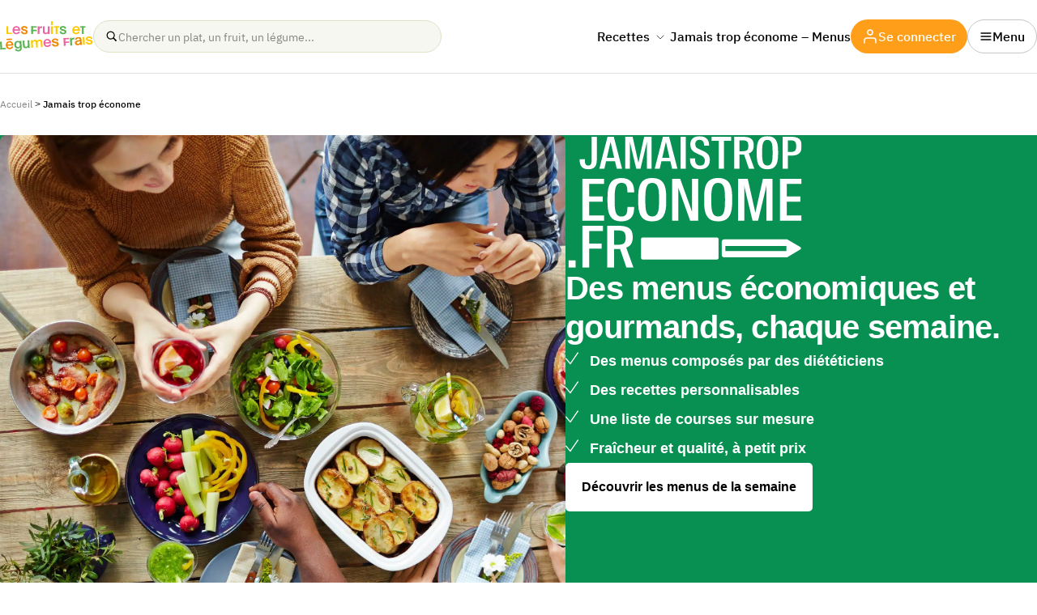

--- FILE ---
content_type: text/html; charset=UTF-8
request_url: https://www.lesfruitsetlegumesfrais.com/jamais-trop-econome
body_size: 43609
content:
<!DOCTYPE html>
<html class="no-js" lang="fr-FR">
<head><meta charset="UTF-8" /><script>if(navigator.userAgent.match(/MSIE|Internet Explorer/i)||navigator.userAgent.match(/Trident\/7\..*?rv:11/i)){var href=document.location.href;if(!href.match(/[?&]nowprocket/)){if(href.indexOf("?")==-1){if(href.indexOf("#")==-1){document.location.href=href+"?nowprocket=1"}else{document.location.href=href.replace("#","?nowprocket=1#")}}else{if(href.indexOf("#")==-1){document.location.href=href+"&nowprocket=1"}else{document.location.href=href.replace("#","&nowprocket=1#")}}}}</script><script>(()=>{class RocketLazyLoadScripts{constructor(){this.v="2.0.4",this.userEvents=["keydown","keyup","mousedown","mouseup","mousemove","mouseover","mouseout","touchmove","touchstart","touchend","touchcancel","wheel","click","dblclick","input"],this.attributeEvents=["onblur","onclick","oncontextmenu","ondblclick","onfocus","onmousedown","onmouseenter","onmouseleave","onmousemove","onmouseout","onmouseover","onmouseup","onmousewheel","onscroll","onsubmit"]}async t(){this.i(),this.o(),/iP(ad|hone)/.test(navigator.userAgent)&&this.h(),this.u(),this.l(this),this.m(),this.k(this),this.p(this),this._(),await Promise.all([this.R(),this.L()]),this.lastBreath=Date.now(),this.S(this),this.P(),this.D(),this.O(),this.M(),await this.C(this.delayedScripts.normal),await this.C(this.delayedScripts.defer),await this.C(this.delayedScripts.async),await this.T(),await this.F(),await this.j(),await this.A(),window.dispatchEvent(new Event("rocket-allScriptsLoaded")),this.everythingLoaded=!0,this.lastTouchEnd&&await new Promise(t=>setTimeout(t,500-Date.now()+this.lastTouchEnd)),this.I(),this.H(),this.U(),this.W()}i(){this.CSPIssue=sessionStorage.getItem("rocketCSPIssue"),document.addEventListener("securitypolicyviolation",t=>{this.CSPIssue||"script-src-elem"!==t.violatedDirective||"data"!==t.blockedURI||(this.CSPIssue=!0,sessionStorage.setItem("rocketCSPIssue",!0))},{isRocket:!0})}o(){window.addEventListener("pageshow",t=>{this.persisted=t.persisted,this.realWindowLoadedFired=!0},{isRocket:!0}),window.addEventListener("pagehide",()=>{this.onFirstUserAction=null},{isRocket:!0})}h(){let t;function e(e){t=e}window.addEventListener("touchstart",e,{isRocket:!0}),window.addEventListener("touchend",function i(o){o.changedTouches[0]&&t.changedTouches[0]&&Math.abs(o.changedTouches[0].pageX-t.changedTouches[0].pageX)<10&&Math.abs(o.changedTouches[0].pageY-t.changedTouches[0].pageY)<10&&o.timeStamp-t.timeStamp<200&&(window.removeEventListener("touchstart",e,{isRocket:!0}),window.removeEventListener("touchend",i,{isRocket:!0}),"INPUT"===o.target.tagName&&"text"===o.target.type||(o.target.dispatchEvent(new TouchEvent("touchend",{target:o.target,bubbles:!0})),o.target.dispatchEvent(new MouseEvent("mouseover",{target:o.target,bubbles:!0})),o.target.dispatchEvent(new PointerEvent("click",{target:o.target,bubbles:!0,cancelable:!0,detail:1,clientX:o.changedTouches[0].clientX,clientY:o.changedTouches[0].clientY})),event.preventDefault()))},{isRocket:!0})}q(t){this.userActionTriggered||("mousemove"!==t.type||this.firstMousemoveIgnored?"keyup"===t.type||"mouseover"===t.type||"mouseout"===t.type||(this.userActionTriggered=!0,this.onFirstUserAction&&this.onFirstUserAction()):this.firstMousemoveIgnored=!0),"click"===t.type&&t.preventDefault(),t.stopPropagation(),t.stopImmediatePropagation(),"touchstart"===this.lastEvent&&"touchend"===t.type&&(this.lastTouchEnd=Date.now()),"click"===t.type&&(this.lastTouchEnd=0),this.lastEvent=t.type,t.composedPath&&t.composedPath()[0].getRootNode()instanceof ShadowRoot&&(t.rocketTarget=t.composedPath()[0]),this.savedUserEvents.push(t)}u(){this.savedUserEvents=[],this.userEventHandler=this.q.bind(this),this.userEvents.forEach(t=>window.addEventListener(t,this.userEventHandler,{passive:!1,isRocket:!0})),document.addEventListener("visibilitychange",this.userEventHandler,{isRocket:!0})}U(){this.userEvents.forEach(t=>window.removeEventListener(t,this.userEventHandler,{passive:!1,isRocket:!0})),document.removeEventListener("visibilitychange",this.userEventHandler,{isRocket:!0}),this.savedUserEvents.forEach(t=>{(t.rocketTarget||t.target).dispatchEvent(new window[t.constructor.name](t.type,t))})}m(){const t="return false",e=Array.from(this.attributeEvents,t=>"data-rocket-"+t),i="["+this.attributeEvents.join("],[")+"]",o="[data-rocket-"+this.attributeEvents.join("],[data-rocket-")+"]",s=(e,i,o)=>{o&&o!==t&&(e.setAttribute("data-rocket-"+i,o),e["rocket"+i]=new Function("event",o),e.setAttribute(i,t))};new MutationObserver(t=>{for(const n of t)"attributes"===n.type&&(n.attributeName.startsWith("data-rocket-")||this.everythingLoaded?n.attributeName.startsWith("data-rocket-")&&this.everythingLoaded&&this.N(n.target,n.attributeName.substring(12)):s(n.target,n.attributeName,n.target.getAttribute(n.attributeName))),"childList"===n.type&&n.addedNodes.forEach(t=>{if(t.nodeType===Node.ELEMENT_NODE)if(this.everythingLoaded)for(const i of[t,...t.querySelectorAll(o)])for(const t of i.getAttributeNames())e.includes(t)&&this.N(i,t.substring(12));else for(const e of[t,...t.querySelectorAll(i)])for(const t of e.getAttributeNames())this.attributeEvents.includes(t)&&s(e,t,e.getAttribute(t))})}).observe(document,{subtree:!0,childList:!0,attributeFilter:[...this.attributeEvents,...e]})}I(){this.attributeEvents.forEach(t=>{document.querySelectorAll("[data-rocket-"+t+"]").forEach(e=>{this.N(e,t)})})}N(t,e){const i=t.getAttribute("data-rocket-"+e);i&&(t.setAttribute(e,i),t.removeAttribute("data-rocket-"+e))}k(t){Object.defineProperty(HTMLElement.prototype,"onclick",{get(){return this.rocketonclick||null},set(e){this.rocketonclick=e,this.setAttribute(t.everythingLoaded?"onclick":"data-rocket-onclick","this.rocketonclick(event)")}})}S(t){function e(e,i){let o=e[i];e[i]=null,Object.defineProperty(e,i,{get:()=>o,set(s){t.everythingLoaded?o=s:e["rocket"+i]=o=s}})}e(document,"onreadystatechange"),e(window,"onload"),e(window,"onpageshow");try{Object.defineProperty(document,"readyState",{get:()=>t.rocketReadyState,set(e){t.rocketReadyState=e},configurable:!0}),document.readyState="loading"}catch(t){console.log("WPRocket DJE readyState conflict, bypassing")}}l(t){this.originalAddEventListener=EventTarget.prototype.addEventListener,this.originalRemoveEventListener=EventTarget.prototype.removeEventListener,this.savedEventListeners=[],EventTarget.prototype.addEventListener=function(e,i,o){o&&o.isRocket||!t.B(e,this)&&!t.userEvents.includes(e)||t.B(e,this)&&!t.userActionTriggered||e.startsWith("rocket-")||t.everythingLoaded?t.originalAddEventListener.call(this,e,i,o):(t.savedEventListeners.push({target:this,remove:!1,type:e,func:i,options:o}),"mouseenter"!==e&&"mouseleave"!==e||t.originalAddEventListener.call(this,e,t.savedUserEvents.push,o))},EventTarget.prototype.removeEventListener=function(e,i,o){o&&o.isRocket||!t.B(e,this)&&!t.userEvents.includes(e)||t.B(e,this)&&!t.userActionTriggered||e.startsWith("rocket-")||t.everythingLoaded?t.originalRemoveEventListener.call(this,e,i,o):t.savedEventListeners.push({target:this,remove:!0,type:e,func:i,options:o})}}J(t,e){this.savedEventListeners=this.savedEventListeners.filter(i=>{let o=i.type,s=i.target||window;return e!==o||t!==s||(this.B(o,s)&&(i.type="rocket-"+o),this.$(i),!1)})}H(){EventTarget.prototype.addEventListener=this.originalAddEventListener,EventTarget.prototype.removeEventListener=this.originalRemoveEventListener,this.savedEventListeners.forEach(t=>this.$(t))}$(t){t.remove?this.originalRemoveEventListener.call(t.target,t.type,t.func,t.options):this.originalAddEventListener.call(t.target,t.type,t.func,t.options)}p(t){let e;function i(e){return t.everythingLoaded?e:e.split(" ").map(t=>"load"===t||t.startsWith("load.")?"rocket-jquery-load":t).join(" ")}function o(o){function s(e){const s=o.fn[e];o.fn[e]=o.fn.init.prototype[e]=function(){return this[0]===window&&t.userActionTriggered&&("string"==typeof arguments[0]||arguments[0]instanceof String?arguments[0]=i(arguments[0]):"object"==typeof arguments[0]&&Object.keys(arguments[0]).forEach(t=>{const e=arguments[0][t];delete arguments[0][t],arguments[0][i(t)]=e})),s.apply(this,arguments),this}}if(o&&o.fn&&!t.allJQueries.includes(o)){const e={DOMContentLoaded:[],"rocket-DOMContentLoaded":[]};for(const t in e)document.addEventListener(t,()=>{e[t].forEach(t=>t())},{isRocket:!0});o.fn.ready=o.fn.init.prototype.ready=function(i){function s(){parseInt(o.fn.jquery)>2?setTimeout(()=>i.bind(document)(o)):i.bind(document)(o)}return"function"==typeof i&&(t.realDomReadyFired?!t.userActionTriggered||t.fauxDomReadyFired?s():e["rocket-DOMContentLoaded"].push(s):e.DOMContentLoaded.push(s)),o([])},s("on"),s("one"),s("off"),t.allJQueries.push(o)}e=o}t.allJQueries=[],o(window.jQuery),Object.defineProperty(window,"jQuery",{get:()=>e,set(t){o(t)}})}P(){const t=new Map;document.write=document.writeln=function(e){const i=document.currentScript,o=document.createRange(),s=i.parentElement;let n=t.get(i);void 0===n&&(n=i.nextSibling,t.set(i,n));const c=document.createDocumentFragment();o.setStart(c,0),c.appendChild(o.createContextualFragment(e)),s.insertBefore(c,n)}}async R(){return new Promise(t=>{this.userActionTriggered?t():this.onFirstUserAction=t})}async L(){return new Promise(t=>{document.addEventListener("DOMContentLoaded",()=>{this.realDomReadyFired=!0,t()},{isRocket:!0})})}async j(){return this.realWindowLoadedFired?Promise.resolve():new Promise(t=>{window.addEventListener("load",t,{isRocket:!0})})}M(){this.pendingScripts=[];this.scriptsMutationObserver=new MutationObserver(t=>{for(const e of t)e.addedNodes.forEach(t=>{"SCRIPT"!==t.tagName||t.noModule||t.isWPRocket||this.pendingScripts.push({script:t,promise:new Promise(e=>{const i=()=>{const i=this.pendingScripts.findIndex(e=>e.script===t);i>=0&&this.pendingScripts.splice(i,1),e()};t.addEventListener("load",i,{isRocket:!0}),t.addEventListener("error",i,{isRocket:!0}),setTimeout(i,1e3)})})})}),this.scriptsMutationObserver.observe(document,{childList:!0,subtree:!0})}async F(){await this.X(),this.pendingScripts.length?(await this.pendingScripts[0].promise,await this.F()):this.scriptsMutationObserver.disconnect()}D(){this.delayedScripts={normal:[],async:[],defer:[]},document.querySelectorAll("script[type$=rocketlazyloadscript]").forEach(t=>{t.hasAttribute("data-rocket-src")?t.hasAttribute("async")&&!1!==t.async?this.delayedScripts.async.push(t):t.hasAttribute("defer")&&!1!==t.defer||"module"===t.getAttribute("data-rocket-type")?this.delayedScripts.defer.push(t):this.delayedScripts.normal.push(t):this.delayedScripts.normal.push(t)})}async _(){await this.L();let t=[];document.querySelectorAll("script[type$=rocketlazyloadscript][data-rocket-src]").forEach(e=>{let i=e.getAttribute("data-rocket-src");if(i&&!i.startsWith("data:")){i.startsWith("//")&&(i=location.protocol+i);try{const o=new URL(i).origin;o!==location.origin&&t.push({src:o,crossOrigin:e.crossOrigin||"module"===e.getAttribute("data-rocket-type")})}catch(t){}}}),t=[...new Map(t.map(t=>[JSON.stringify(t),t])).values()],this.Y(t,"preconnect")}async G(t){if(await this.K(),!0!==t.noModule||!("noModule"in HTMLScriptElement.prototype))return new Promise(e=>{let i;function o(){(i||t).setAttribute("data-rocket-status","executed"),e()}try{if(navigator.userAgent.includes("Firefox/")||""===navigator.vendor||this.CSPIssue)i=document.createElement("script"),[...t.attributes].forEach(t=>{let e=t.nodeName;"type"!==e&&("data-rocket-type"===e&&(e="type"),"data-rocket-src"===e&&(e="src"),i.setAttribute(e,t.nodeValue))}),t.text&&(i.text=t.text),t.nonce&&(i.nonce=t.nonce),i.hasAttribute("src")?(i.addEventListener("load",o,{isRocket:!0}),i.addEventListener("error",()=>{i.setAttribute("data-rocket-status","failed-network"),e()},{isRocket:!0}),setTimeout(()=>{i.isConnected||e()},1)):(i.text=t.text,o()),i.isWPRocket=!0,t.parentNode.replaceChild(i,t);else{const i=t.getAttribute("data-rocket-type"),s=t.getAttribute("data-rocket-src");i?(t.type=i,t.removeAttribute("data-rocket-type")):t.removeAttribute("type"),t.addEventListener("load",o,{isRocket:!0}),t.addEventListener("error",i=>{this.CSPIssue&&i.target.src.startsWith("data:")?(console.log("WPRocket: CSP fallback activated"),t.removeAttribute("src"),this.G(t).then(e)):(t.setAttribute("data-rocket-status","failed-network"),e())},{isRocket:!0}),s?(t.fetchPriority="high",t.removeAttribute("data-rocket-src"),t.src=s):t.src="data:text/javascript;base64,"+window.btoa(unescape(encodeURIComponent(t.text)))}}catch(i){t.setAttribute("data-rocket-status","failed-transform"),e()}});t.setAttribute("data-rocket-status","skipped")}async C(t){const e=t.shift();return e?(e.isConnected&&await this.G(e),this.C(t)):Promise.resolve()}O(){this.Y([...this.delayedScripts.normal,...this.delayedScripts.defer,...this.delayedScripts.async],"preload")}Y(t,e){this.trash=this.trash||[];let i=!0;var o=document.createDocumentFragment();t.forEach(t=>{const s=t.getAttribute&&t.getAttribute("data-rocket-src")||t.src;if(s&&!s.startsWith("data:")){const n=document.createElement("link");n.href=s,n.rel=e,"preconnect"!==e&&(n.as="script",n.fetchPriority=i?"high":"low"),t.getAttribute&&"module"===t.getAttribute("data-rocket-type")&&(n.crossOrigin=!0),t.crossOrigin&&(n.crossOrigin=t.crossOrigin),t.integrity&&(n.integrity=t.integrity),t.nonce&&(n.nonce=t.nonce),o.appendChild(n),this.trash.push(n),i=!1}}),document.head.appendChild(o)}W(){this.trash.forEach(t=>t.remove())}async T(){try{document.readyState="interactive"}catch(t){}this.fauxDomReadyFired=!0;try{await this.K(),this.J(document,"readystatechange"),document.dispatchEvent(new Event("rocket-readystatechange")),await this.K(),document.rocketonreadystatechange&&document.rocketonreadystatechange(),await this.K(),this.J(document,"DOMContentLoaded"),document.dispatchEvent(new Event("rocket-DOMContentLoaded")),await this.K(),this.J(window,"DOMContentLoaded"),window.dispatchEvent(new Event("rocket-DOMContentLoaded"))}catch(t){console.error(t)}}async A(){try{document.readyState="complete"}catch(t){}try{await this.K(),this.J(document,"readystatechange"),document.dispatchEvent(new Event("rocket-readystatechange")),await this.K(),document.rocketonreadystatechange&&document.rocketonreadystatechange(),await this.K(),this.J(window,"load"),window.dispatchEvent(new Event("rocket-load")),await this.K(),window.rocketonload&&window.rocketonload(),await this.K(),this.allJQueries.forEach(t=>t(window).trigger("rocket-jquery-load")),await this.K(),this.J(window,"pageshow");const t=new Event("rocket-pageshow");t.persisted=this.persisted,window.dispatchEvent(t),await this.K(),window.rocketonpageshow&&window.rocketonpageshow({persisted:this.persisted})}catch(t){console.error(t)}}async K(){Date.now()-this.lastBreath>45&&(await this.X(),this.lastBreath=Date.now())}async X(){return document.hidden?new Promise(t=>setTimeout(t)):new Promise(t=>requestAnimationFrame(t))}B(t,e){return e===document&&"readystatechange"===t||(e===document&&"DOMContentLoaded"===t||(e===window&&"DOMContentLoaded"===t||(e===window&&"load"===t||e===window&&"pageshow"===t)))}static run(){(new RocketLazyLoadScripts).t()}}RocketLazyLoadScripts.run()})();</script>
	<script type="rocketlazyloadscript" data-rocket-type="text/javascript">
		//<![CDATA[
		(function(){
			var c = document.documentElement.className;
			c = c.replace(/no-js/, 'js');
			document.documentElement.className = c;
		})();
		//]]>
	</script>

	
	
	<meta name="viewport" content="width=device-width, initial-scale=1, maximum-scale=1">
	<meta http-equiv="x-ua-compatible" content="ie=edge">
	<meta name="facebook-domain-verification" content="9xh0gw7n6043y8ezgfwkaq1tecvqgf" />
	<script type="rocketlazyloadscript" data-minify="1" data-rocket-src="https://www.lesfruitsetlegumesfrais.com/app/cache/min/1/ajax/libs/jspdf/2.5.1/jspdf.umd.min.js?ver=1768291949" data-rocket-defer defer></script>
	<script type="rocketlazyloadscript" data-minify="1" data-rocket-src="https://www.lesfruitsetlegumesfrais.com/app/cache/min/1/ajax/libs/pdf-lib/1.17.1/pdf-lib.min.js?ver=1768291949" data-rocket-defer defer></script>
	
	<meta name='robots' content='index, follow, max-image-preview:large, max-snippet:-1, max-video-preview:-1' />
	<style>img:is([sizes="auto" i], [sizes^="auto," i]) { contain-intrinsic-size: 3000px 1500px }</style>
	
<!-- Google Tag Manager for WordPress by gtm4wp.com -->
<script data-cfasync="false" data-pagespeed-no-defer>
	var gtm4wp_datalayer_name = "dataLayer";
	var dataLayer = dataLayer || [];
</script>
<!-- End Google Tag Manager for WordPress by gtm4wp.com -->
	<!-- This site is optimized with the Yoast SEO plugin v26.1.1 - https://yoast.com/wordpress/plugins/seo/ -->
	<title>Jamais trop économe</title>
<link crossorigin data-rocket-preconnect href="https://sibautomation.com" rel="preconnect">
<link crossorigin data-rocket-preconnect href="https://www.googletagmanager.com" rel="preconnect">
<link crossorigin data-rocket-preconnect href="https://cdn.polyfill.io" rel="preconnect">
<link crossorigin data-rocket-preload as="font" href="https://www.lesfruitsetlegumesfrais.com/app/themes/interfel-fruits-et-legumes/dist/fonts/ibm-plex-sans-v8-latin/ibm-plex-sans-v8-latin-regular.woff2" rel="preload"><link rel="preload" data-rocket-preload as="image" href="https://www.lesfruitsetlegumesfrais.com/app/uploads/2025/10/proposition-1.jpg" fetchpriority="high">
	<meta name="description" content="Des menus économiques et gourmands composés par des diététiciens, à découvrir chaque semaine, avec la liste de course associée." />
	<link rel="canonical" href="https://www.lesfruitsetlegumesfrais.com/jamais-trop-econome" />
	<meta property="og:locale" content="fr_FR" />
	<meta property="og:type" content="article" />
	<meta property="og:title" content="Jamais trop économe" />
	<meta property="og:description" content="Des menus économiques et gourmands composés par des diététiciens, à découvrir chaque semaine, avec la liste de course associée." />
	<meta property="og:url" content="https://www.lesfruitsetlegumesfrais.com/jamais-trop-econome" />
	<meta property="og:site_name" content="Les fruits et légumes frais — Interfel" />
	<meta property="article:modified_time" content="2026-01-16T09:52:48+00:00" />
	<meta name="twitter:card" content="summary_large_image" />
	<script type="application/ld+json" class="yoast-schema-graph">{"@context":"https://schema.org","@graph":[{"@type":"WebPage","@id":"https://www.lesfruitsetlegumesfrais.com/jamais-trop-econome","url":"https://www.lesfruitsetlegumesfrais.com/jamais-trop-econome","name":"Jamais trop économe","isPartOf":{"@id":"https://www.lesfruitsetlegumesfrais.com/#website"},"datePublished":"2025-09-01T08:45:26+00:00","dateModified":"2026-01-16T09:52:48+00:00","description":"Des menus économiques et gourmands composés par des diététiciens, à découvrir chaque semaine, avec la liste de course associée.","breadcrumb":{"@id":"https://www.lesfruitsetlegumesfrais.com/jamais-trop-econome#breadcrumb"},"inLanguage":"fr-FR","potentialAction":[{"@type":"ReadAction","target":["https://www.lesfruitsetlegumesfrais.com/jamais-trop-econome"]}]},{"@type":"BreadcrumbList","@id":"https://www.lesfruitsetlegumesfrais.com/jamais-trop-econome#breadcrumb","itemListElement":[{"@type":"ListItem","position":1,"name":"Accueil","item":"https://www.lesfruitsetlegumesfrais.com/"},{"@type":"ListItem","position":2,"name":"Jamais trop économe"}]},{"@type":"WebSite","@id":"https://www.lesfruitsetlegumesfrais.com/#website","url":"https://www.lesfruitsetlegumesfrais.com/","name":"Les fruits et légumes frais — Interfel","description":"Interfel","potentialAction":[{"@type":"SearchAction","target":{"@type":"EntryPoint","urlTemplate":"https://www.lesfruitsetlegumesfrais.com/?s={search_term_string}"},"query-input":{"@type":"PropertyValueSpecification","valueRequired":true,"valueName":"search_term_string"}}],"inLanguage":"fr-FR"}]}</script>
	<!-- / Yoast SEO plugin. -->


<link rel='dns-prefetch' href='//www.lesfruitsetlegumesfrais.com' />
<link rel='dns-prefetch' href='//unpkg.com' />
<script type="rocketlazyloadscript">(()=>{"use strict";const e=[400,500,600,700,800,900],t=e=>`wprm-min-${e}`,n=e=>`wprm-max-${e}`,s=new Set,o="ResizeObserver"in window,r=o?new ResizeObserver((e=>{for(const t of e)c(t.target)})):null,i=.5/(window.devicePixelRatio||1);function c(s){const o=s.getBoundingClientRect().width||0;for(let r=0;r<e.length;r++){const c=e[r],a=o<=c+i;o>c+i?s.classList.add(t(c)):s.classList.remove(t(c)),a?s.classList.add(n(c)):s.classList.remove(n(c))}}function a(e){s.has(e)||(s.add(e),r&&r.observe(e),c(e))}!function(e=document){e.querySelectorAll(".wprm-recipe").forEach(a)}();if(new MutationObserver((e=>{for(const t of e)for(const e of t.addedNodes)e instanceof Element&&(e.matches?.(".wprm-recipe")&&a(e),e.querySelectorAll?.(".wprm-recipe").forEach(a))})).observe(document.documentElement,{childList:!0,subtree:!0}),!o){let e=0;addEventListener("resize",(()=>{e&&cancelAnimationFrame(e),e=requestAnimationFrame((()=>s.forEach(c)))}),{passive:!0})}})();</script><link data-minify="1" rel='preload' as='style' onload="this.onload=null;this.rel='stylesheet'" id='tribe-events-pro-mini-calendar-block-styles' href='https://www.lesfruitsetlegumesfrais.com/app/cache/min/1/app/plugins/events-calendar-pro/build/css/tribe-events-pro-mini-calendar-block.css?ver=1768291948' type='text/css' media='all' /><link rel='preload' as='style' onload="this.onload=null;this.rel='stylesheet'" id='wp-block-library' href='https://www.lesfruitsetlegumesfrais.com/wp/wp-includes/css/dist/block-library/style.min.css' type='text/css' media='all' /><style id='wp-block-library-theme-inline-css'>
.wp-block-audio :where(figcaption){color:#555;font-size:13px;text-align:center}.is-dark-theme .wp-block-audio :where(figcaption){color:#ffffffa6}.wp-block-audio{margin:0 0 1em}.wp-block-code{border:1px solid #ccc;border-radius:4px;font-family:Menlo,Consolas,monaco,monospace;padding:.8em 1em}.wp-block-embed :where(figcaption){color:#555;font-size:13px;text-align:center}.is-dark-theme .wp-block-embed :where(figcaption){color:#ffffffa6}.wp-block-embed{margin:0 0 1em}.blocks-gallery-caption{color:#555;font-size:13px;text-align:center}.is-dark-theme .blocks-gallery-caption{color:#ffffffa6}:root :where(.wp-block-image figcaption){color:#555;font-size:13px;text-align:center}.is-dark-theme :root :where(.wp-block-image figcaption){color:#ffffffa6}.wp-block-image{margin:0 0 1em}.wp-block-pullquote{border-bottom:4px solid;border-top:4px solid;color:currentColor;margin-bottom:1.75em}.wp-block-pullquote cite,.wp-block-pullquote footer,.wp-block-pullquote__citation{color:currentColor;font-size:.8125em;font-style:normal;text-transform:uppercase}.wp-block-quote{border-left:.25em solid;margin:0 0 1.75em;padding-left:1em}.wp-block-quote cite,.wp-block-quote footer{color:currentColor;font-size:.8125em;font-style:normal;position:relative}.wp-block-quote:where(.has-text-align-right){border-left:none;border-right:.25em solid;padding-left:0;padding-right:1em}.wp-block-quote:where(.has-text-align-center){border:none;padding-left:0}.wp-block-quote.is-large,.wp-block-quote.is-style-large,.wp-block-quote:where(.is-style-plain){border:none}.wp-block-search .wp-block-search__label{font-weight:700}.wp-block-search__button{border:1px solid #ccc;padding:.375em .625em}:where(.wp-block-group.has-background){padding:1.25em 2.375em}.wp-block-separator.has-css-opacity{opacity:.4}.wp-block-separator{border:none;border-bottom:2px solid;margin-left:auto;margin-right:auto}.wp-block-separator.has-alpha-channel-opacity{opacity:1}.wp-block-separator:not(.is-style-wide):not(.is-style-dots){width:100px}.wp-block-separator.has-background:not(.is-style-dots){border-bottom:none;height:1px}.wp-block-separator.has-background:not(.is-style-wide):not(.is-style-dots){height:2px}.wp-block-table{margin:0 0 1em}.wp-block-table td,.wp-block-table th{word-break:normal}.wp-block-table :where(figcaption){color:#555;font-size:13px;text-align:center}.is-dark-theme .wp-block-table :where(figcaption){color:#ffffffa6}.wp-block-video :where(figcaption){color:#555;font-size:13px;text-align:center}.is-dark-theme .wp-block-video :where(figcaption){color:#ffffffa6}.wp-block-video{margin:0 0 1em}:root :where(.wp-block-template-part.has-background){margin-bottom:0;margin-top:0;padding:1.25em 2.375em}
</style>
<style id='classic-theme-styles-inline-css'>
/*! This file is auto-generated */
.wp-block-button__link{color:#fff;background-color:#32373c;border-radius:9999px;box-shadow:none;text-decoration:none;padding:calc(.667em + 2px) calc(1.333em + 2px);font-size:1.125em}.wp-block-file__button{background:#32373c;color:#fff;text-decoration:none}
</style>
<style id='safe-svg-svg-icon-style-inline-css'>
.safe-svg-cover{text-align:center}.safe-svg-cover .safe-svg-inside{display:inline-block;max-width:100%}.safe-svg-cover svg{fill:currentColor;height:100%;max-height:100%;max-width:100%;width:100%}

</style>
<link data-minify="1" rel='preload' as='style' onload="this.onload=null;this.rel='stylesheet'" id='wprm-public' href='https://www.lesfruitsetlegumesfrais.com/app/cache/min/1/app/plugins/wp-recipe-maker/dist/public-modern.css?ver=1768291948' type='text/css' media='all' /><style id='global-styles-inline-css'>
:root{--wp--preset--aspect-ratio--square: 1;--wp--preset--aspect-ratio--4-3: 4/3;--wp--preset--aspect-ratio--3-4: 3/4;--wp--preset--aspect-ratio--3-2: 3/2;--wp--preset--aspect-ratio--2-3: 2/3;--wp--preset--aspect-ratio--16-9: 16/9;--wp--preset--aspect-ratio--9-16: 9/16;--wp--preset--color--black: #000000;--wp--preset--color--cyan-bluish-gray: #abb8c3;--wp--preset--color--white: #FFFFFF;--wp--preset--color--pale-pink: #f78da7;--wp--preset--color--vivid-red: #cf2e2e;--wp--preset--color--luminous-vivid-orange: #ff6900;--wp--preset--color--luminous-vivid-amber: #fcb900;--wp--preset--color--light-green-cyan: #7bdcb5;--wp--preset--color--vivid-green-cyan: #00d084;--wp--preset--color--pale-cyan-blue: #8ed1fc;--wp--preset--color--vivid-cyan-blue: #0693e3;--wp--preset--color--vivid-purple: #9b51e0;--wp--preset--color--light-gray: #E1E1E1;--wp--preset--color--dark-color: #262626;--wp--preset--color--dark-gray: #414B5A;--wp--preset--color--dark-green: #293F06;--wp--preset--color--medium-green: #3A550F;--wp--preset--color--green: #556F2B;--wp--preset--color--olive-green: #6E7C27;--wp--preset--color--light-green: #F5F7F0;--wp--preset--color--apple-green: #e6f1d8;--wp--preset--color--sky-blue: #e6f6fd;--wp--preset--color--dark-pink: #8a3670;--wp--preset--color--transparent: transparent;--wp--preset--gradient--vivid-cyan-blue-to-vivid-purple: linear-gradient(135deg,rgba(6,147,227,1) 0%,rgb(155,81,224) 100%);--wp--preset--gradient--light-green-cyan-to-vivid-green-cyan: linear-gradient(135deg,rgb(122,220,180) 0%,rgb(0,208,130) 100%);--wp--preset--gradient--luminous-vivid-amber-to-luminous-vivid-orange: linear-gradient(135deg,rgba(252,185,0,1) 0%,rgba(255,105,0,1) 100%);--wp--preset--gradient--luminous-vivid-orange-to-vivid-red: linear-gradient(135deg,rgba(255,105,0,1) 0%,rgb(207,46,46) 100%);--wp--preset--gradient--very-light-gray-to-cyan-bluish-gray: linear-gradient(135deg,rgb(238,238,238) 0%,rgb(169,184,195) 100%);--wp--preset--gradient--cool-to-warm-spectrum: linear-gradient(135deg,rgb(74,234,220) 0%,rgb(151,120,209) 20%,rgb(207,42,186) 40%,rgb(238,44,130) 60%,rgb(251,105,98) 80%,rgb(254,248,76) 100%);--wp--preset--gradient--blush-light-purple: linear-gradient(135deg,rgb(255,206,236) 0%,rgb(152,150,240) 100%);--wp--preset--gradient--blush-bordeaux: linear-gradient(135deg,rgb(254,205,165) 0%,rgb(254,45,45) 50%,rgb(107,0,62) 100%);--wp--preset--gradient--luminous-dusk: linear-gradient(135deg,rgb(255,203,112) 0%,rgb(199,81,192) 50%,rgb(65,88,208) 100%);--wp--preset--gradient--pale-ocean: linear-gradient(135deg,rgb(255,245,203) 0%,rgb(182,227,212) 50%,rgb(51,167,181) 100%);--wp--preset--gradient--electric-grass: linear-gradient(135deg,rgb(202,248,128) 0%,rgb(113,206,126) 100%);--wp--preset--gradient--midnight: linear-gradient(135deg,rgb(2,3,129) 0%,rgb(40,116,252) 100%);--wp--preset--font-size--small: 13px;--wp--preset--font-size--medium: 20px;--wp--preset--font-size--large: 36px;--wp--preset--font-size--x-large: 42px;--wp--preset--font-size--s: 21px;--wp--preset--font-size--m: 24px;--wp--preset--font-size--l: 34px;--wp--preset--font-size--xl: 48px;--wp--preset--font-size--xxl: 64px;--wp--preset--font-size--xxxl: 120px;--wp--preset--spacing--20: 0.44rem;--wp--preset--spacing--30: 0.67rem;--wp--preset--spacing--40: 1rem;--wp--preset--spacing--50: 1.5rem;--wp--preset--spacing--60: 2.25rem;--wp--preset--spacing--70: 3.38rem;--wp--preset--spacing--80: 5.06rem;--wp--preset--shadow--natural: 6px 6px 9px rgba(0, 0, 0, 0.2);--wp--preset--shadow--deep: 12px 12px 50px rgba(0, 0, 0, 0.4);--wp--preset--shadow--sharp: 6px 6px 0px rgba(0, 0, 0, 0.2);--wp--preset--shadow--outlined: 6px 6px 0px -3px rgba(255, 255, 255, 1), 6px 6px rgba(0, 0, 0, 1);--wp--preset--shadow--crisp: 6px 6px 0px rgba(0, 0, 0, 1);}:where(.is-layout-flex){gap: 0.5em;}:where(.is-layout-grid){gap: 0.5em;}body .is-layout-flex{display: flex;}.is-layout-flex{flex-wrap: wrap;align-items: center;}.is-layout-flex > :is(*, div){margin: 0;}body .is-layout-grid{display: grid;}.is-layout-grid > :is(*, div){margin: 0;}:where(.wp-block-columns.is-layout-flex){gap: 2em;}:where(.wp-block-columns.is-layout-grid){gap: 2em;}:where(.wp-block-post-template.is-layout-flex){gap: 1.25em;}:where(.wp-block-post-template.is-layout-grid){gap: 1.25em;}.has-black-color{color: var(--wp--preset--color--black) !important;}.has-cyan-bluish-gray-color{color: var(--wp--preset--color--cyan-bluish-gray) !important;}.has-white-color{color: var(--wp--preset--color--white) !important;}.has-pale-pink-color{color: var(--wp--preset--color--pale-pink) !important;}.has-vivid-red-color{color: var(--wp--preset--color--vivid-red) !important;}.has-luminous-vivid-orange-color{color: var(--wp--preset--color--luminous-vivid-orange) !important;}.has-luminous-vivid-amber-color{color: var(--wp--preset--color--luminous-vivid-amber) !important;}.has-light-green-cyan-color{color: var(--wp--preset--color--light-green-cyan) !important;}.has-vivid-green-cyan-color{color: var(--wp--preset--color--vivid-green-cyan) !important;}.has-pale-cyan-blue-color{color: var(--wp--preset--color--pale-cyan-blue) !important;}.has-vivid-cyan-blue-color{color: var(--wp--preset--color--vivid-cyan-blue) !important;}.has-vivid-purple-color{color: var(--wp--preset--color--vivid-purple) !important;}.has-black-background-color{background-color: var(--wp--preset--color--black) !important;}.has-cyan-bluish-gray-background-color{background-color: var(--wp--preset--color--cyan-bluish-gray) !important;}.has-white-background-color{background-color: var(--wp--preset--color--white) !important;}.has-pale-pink-background-color{background-color: var(--wp--preset--color--pale-pink) !important;}.has-vivid-red-background-color{background-color: var(--wp--preset--color--vivid-red) !important;}.has-luminous-vivid-orange-background-color{background-color: var(--wp--preset--color--luminous-vivid-orange) !important;}.has-luminous-vivid-amber-background-color{background-color: var(--wp--preset--color--luminous-vivid-amber) !important;}.has-light-green-cyan-background-color{background-color: var(--wp--preset--color--light-green-cyan) !important;}.has-vivid-green-cyan-background-color{background-color: var(--wp--preset--color--vivid-green-cyan) !important;}.has-pale-cyan-blue-background-color{background-color: var(--wp--preset--color--pale-cyan-blue) !important;}.has-vivid-cyan-blue-background-color{background-color: var(--wp--preset--color--vivid-cyan-blue) !important;}.has-vivid-purple-background-color{background-color: var(--wp--preset--color--vivid-purple) !important;}.has-black-border-color{border-color: var(--wp--preset--color--black) !important;}.has-cyan-bluish-gray-border-color{border-color: var(--wp--preset--color--cyan-bluish-gray) !important;}.has-white-border-color{border-color: var(--wp--preset--color--white) !important;}.has-pale-pink-border-color{border-color: var(--wp--preset--color--pale-pink) !important;}.has-vivid-red-border-color{border-color: var(--wp--preset--color--vivid-red) !important;}.has-luminous-vivid-orange-border-color{border-color: var(--wp--preset--color--luminous-vivid-orange) !important;}.has-luminous-vivid-amber-border-color{border-color: var(--wp--preset--color--luminous-vivid-amber) !important;}.has-light-green-cyan-border-color{border-color: var(--wp--preset--color--light-green-cyan) !important;}.has-vivid-green-cyan-border-color{border-color: var(--wp--preset--color--vivid-green-cyan) !important;}.has-pale-cyan-blue-border-color{border-color: var(--wp--preset--color--pale-cyan-blue) !important;}.has-vivid-cyan-blue-border-color{border-color: var(--wp--preset--color--vivid-cyan-blue) !important;}.has-vivid-purple-border-color{border-color: var(--wp--preset--color--vivid-purple) !important;}.has-vivid-cyan-blue-to-vivid-purple-gradient-background{background: var(--wp--preset--gradient--vivid-cyan-blue-to-vivid-purple) !important;}.has-light-green-cyan-to-vivid-green-cyan-gradient-background{background: var(--wp--preset--gradient--light-green-cyan-to-vivid-green-cyan) !important;}.has-luminous-vivid-amber-to-luminous-vivid-orange-gradient-background{background: var(--wp--preset--gradient--luminous-vivid-amber-to-luminous-vivid-orange) !important;}.has-luminous-vivid-orange-to-vivid-red-gradient-background{background: var(--wp--preset--gradient--luminous-vivid-orange-to-vivid-red) !important;}.has-very-light-gray-to-cyan-bluish-gray-gradient-background{background: var(--wp--preset--gradient--very-light-gray-to-cyan-bluish-gray) !important;}.has-cool-to-warm-spectrum-gradient-background{background: var(--wp--preset--gradient--cool-to-warm-spectrum) !important;}.has-blush-light-purple-gradient-background{background: var(--wp--preset--gradient--blush-light-purple) !important;}.has-blush-bordeaux-gradient-background{background: var(--wp--preset--gradient--blush-bordeaux) !important;}.has-luminous-dusk-gradient-background{background: var(--wp--preset--gradient--luminous-dusk) !important;}.has-pale-ocean-gradient-background{background: var(--wp--preset--gradient--pale-ocean) !important;}.has-electric-grass-gradient-background{background: var(--wp--preset--gradient--electric-grass) !important;}.has-midnight-gradient-background{background: var(--wp--preset--gradient--midnight) !important;}.has-small-font-size{font-size: var(--wp--preset--font-size--small) !important;}.has-medium-font-size{font-size: var(--wp--preset--font-size--medium) !important;}.has-large-font-size{font-size: var(--wp--preset--font-size--large) !important;}.has-x-large-font-size{font-size: var(--wp--preset--font-size--x-large) !important;}
:where(.wp-block-post-template.is-layout-flex){gap: 1.25em;}:where(.wp-block-post-template.is-layout-grid){gap: 1.25em;}
:where(.wp-block-columns.is-layout-flex){gap: 2em;}:where(.wp-block-columns.is-layout-grid){gap: 2em;}
:root :where(.wp-block-pullquote){font-size: 1.5em;line-height: 1.6;}
</style>
<link data-minify="1" rel='preload' as='style' onload="this.onload=null;this.rel='stylesheet'" id='wp-pagenavi' href='https://www.lesfruitsetlegumesfrais.com/app/cache/min/1/app/plugins/wp-pagenavi/pagenavi-css.css?ver=1768291948' type='text/css' media='all' /><link data-minify="1" rel='preload' as='style' onload="this.onload=null;this.rel='stylesheet'" id='leaflet-css' href='https://www.lesfruitsetlegumesfrais.com/app/cache/background-css/1/www.lesfruitsetlegumesfrais.com/app/cache/min/1/leaflet@1.9.4/dist/leaflet.css?ver=1768291948&wpr_t=1768598340' type='text/css' media='all' /><link rel='preload' as='style' onload="this.onload=null;this.rel='stylesheet'" id='searchwp-forms' href='https://www.lesfruitsetlegumesfrais.com/app/plugins/searchwp-live-ajax-search/assets/styles/frontend/search-forms.min.css?ver=1.8.6' type='text/css' media='all' /><link rel='preload' as='style' onload="this.onload=null;this.rel='stylesheet'" id='searchwp-live-search' href='https://www.lesfruitsetlegumesfrais.com/app/plugins/searchwp-live-ajax-search/assets/styles/style.min.css?ver=1.8.6' type='text/css' media='all' /><style id='searchwp-live-search-inline-css'>
.searchwp-live-search-result .searchwp-live-search-result--title a {
  font-size: 16px;
}
.searchwp-live-search-result .searchwp-live-search-result--price {
  font-size: 14px;
}
.searchwp-live-search-result .searchwp-live-search-result--add-to-cart .button {
  font-size: 14px;
}

</style>
<link data-minify="1" rel='preload' as='style' onload="this.onload=null;this.rel='stylesheet'" id='sib-front-css' href='https://www.lesfruitsetlegumesfrais.com/app/cache/background-css/1/www.lesfruitsetlegumesfrais.com/app/cache/min/1/app/plugins/mailin/css/mailin-front.css?ver=1768291948&wpr_t=1768598340' type='text/css' media='all' /><link data-minify="1" rel='stylesheet' id='theme-style-css' href='https://www.lesfruitsetlegumesfrais.com/app/cache/background-css/1/www.lesfruitsetlegumesfrais.com/app/cache/min/1/app/themes/interfel-fruits-et-legumes/dist/app.a24718d7.min.css?ver=1768291949&wpr_t=1768598340' media='all' />
<link data-minify="1" rel='preload' as='style' onload="this.onload=null;this.rel='stylesheet'" id='typekit' href='https://www.lesfruitsetlegumesfrais.com/app/cache/min/1/xue5avi.css?ver=1768291949' type='text/css' media='all' /><script src="https://www.lesfruitsetlegumesfrais.com/wp/wp-includes/js/jquery/jquery.min.js?ver=3.7.1" id="jquery-core-js"></script>
<script type="rocketlazyloadscript" data-rocket-src="https://www.lesfruitsetlegumesfrais.com/wp/wp-includes/js/jquery/jquery-migrate.min.js?ver=3.4.1" id="jquery-migrate-js" data-rocket-defer defer></script>
<script id="webtoffee-cookie-consent-js-extra">
var _wccConfig = {"_ipData":[],"_assetsURL":"https:\/\/www.lesfruitsetlegumesfrais.com\/app\/plugins\/webtoffee-cookie-consent\/lite\/frontend\/images\/","_publicURL":"https:\/\/www.lesfruitsetlegumesfrais.com\/wp","_categories":[{"name":"N\u00e9cessaire","slug":"necessary","isNecessary":true,"ccpaDoNotSell":true,"cookies":[{"cookieID":"viewed_cookie_policy","domain":"","provider":""},{"cookieID":"cookielawinfo-checkbox-necessary","domain":"","provider":""},{"cookieID":"cookielawinfo-checkbox-non-necessary","domain":"","provider":""},{"cookieID":"PHPSESSID","domain":"","provider":""},{"cookieID":"__cfduid","domain":"","provider":""},{"cookieID":"cookielawinfo-checkbox-advertisement","domain":"","provider":""},{"cookieID":"cookielawinfo-checkbox-analytics","domain":"","provider":""},{"cookieID":"cookielawinfo-checkbox-performance","domain":"","provider":""},{"cookieID":"matomo_sessid","domain":"","provider":""}],"active":true,"defaultConsent":{"gdpr":true,"ccpa":true},"foundNoCookieScript":false},{"name":"Fonctionnelle","slug":"functional","isNecessary":false,"ccpaDoNotSell":true,"cookies":[{"cookieID":"__atuvc","domain":"","provider":""},{"cookieID":"__atuvs","domain":"","provider":""}],"active":true,"defaultConsent":{"gdpr":false,"ccpa":false},"foundNoCookieScript":false},{"name":"Analytique","slug":"analytics","isNecessary":false,"ccpaDoNotSell":true,"cookies":[{"cookieID":"uvc","domain":"","provider":""},{"cookieID":"_ga","domain":"","provider":""},{"cookieID":"_gid","domain":"","provider":""},{"cookieID":"_pk_cvar","domain":"","provider":""},{"cookieID":"_pk_ses","domain":"","provider":""},{"cookieID":"mtm_consent","domain":"","provider":""},{"cookieID":"matomo_ignore","domain":"","provider":""},{"cookieID":"mtm_consent_removed","domain":"","provider":""},{"cookieID":"mtm_cookie_consent","domain":"","provider":""},{"cookieID":"CLID","domain":"","provider":""},{"cookieID":"_pk_id","domain":"","provider":""},{"cookieID":"MUID","domain":"","provider":""}],"active":true,"defaultConsent":{"gdpr":false,"ccpa":false},"foundNoCookieScript":false},{"name":"Performance","slug":"performance","isNecessary":false,"ccpaDoNotSell":true,"cookies":[{"cookieID":"YSC","domain":"","provider":""}],"active":true,"defaultConsent":{"gdpr":false,"ccpa":false},"foundNoCookieScript":false},{"name":"Publicit\u00e9","slug":"advertisement","isNecessary":false,"ccpaDoNotSell":true,"cookies":[{"cookieID":"loc","domain":"","provider":""},{"cookieID":"VISITOR_INFO1_LIVE","domain":"","provider":""},{"cookieID":"IDE","domain":"","provider":""},{"cookieID":"NID","domain":"","provider":""},{"cookieID":"uid","domain":"","provider":""}],"active":true,"defaultConsent":{"gdpr":false,"ccpa":false},"foundNoCookieScript":false},{"name":"Autres","slug":"others","isNecessary":false,"ccpaDoNotSell":true,"cookies":[{"cookieID":"test_cookie","domain":"","provider":""},{"cookieID":"CONSENT","domain":"","provider":""},{"cookieID":"xtc","domain":"","provider":""},{"cookieID":"opM_WFHUzt-Dx","domain":"","provider":""},{"cookieID":"B_HY-iAv","domain":"","provider":""},{"cookieID":"JvcIhtoafPzY","domain":"","provider":""},{"cookieID":"cookielawinfo-checkbox-functional","domain":"","provider":""},{"cookieID":"cookielawinfo-checkbox-others","domain":"","provider":""},{"cookieID":"_gat_gtag_UA_29352502_16","domain":"","provider":""},{"cookieID":"C","domain":"","provider":""}],"active":true,"defaultConsent":{"gdpr":false,"ccpa":false},"foundNoCookieScript":false}],"_activeLaw":"gdpr","_rootDomain":"","_block":"1","_showBanner":"1","_bannerConfig":{"GDPR":{"settings":{"type":"popup","position":"center","applicableLaw":"gdpr","preferenceCenter":"center","selectedRegion":"ALL","consentExpiry":365,"shortcodes":[{"key":"wcc_readmore","content":"<a href=\"https:\/\/www.lesfruitsetlegumesfrais.com\/cgu\" class=\"wcc-policy\" aria-label=\"En savoir plus\" target=\"_blank\" rel=\"noopener\" data-tag=\"readmore-button\">En savoir plus<\/a>","tag":"readmore-button","status":true,"attributes":{"rel":"nofollow","target":"_blank"}},{"key":"wcc_show_desc","content":"<button class=\"wcc-show-desc-btn\" data-tag=\"show-desc-button\" aria-label=\"Afficher plus\">Afficher plus<\/button>","tag":"show-desc-button","status":true,"attributes":[]},{"key":"wcc_hide_desc","content":"<button class=\"wcc-show-desc-btn\" data-tag=\"hide-desc-button\" aria-label=\"Afficher moins\">Afficher moins<\/button>","tag":"hide-desc-button","status":true,"attributes":[]},{"key":"wcc_category_toggle_label","content":"[wcc_{{status}}_category_label] [wcc_preference_{{category_slug}}_title]","tag":"","status":true,"attributes":[]},{"key":"wcc_enable_category_label","content":"Activer","tag":"","status":true,"attributes":[]},{"key":"wcc_disable_category_label","content":"D\u00e9sactiver","tag":"","status":true,"attributes":[]},{"key":"wcc_video_placeholder","content":"<div class=\"video-placeholder-normal\" data-tag=\"video-placeholder\" id=\"[UNIQUEID]\"><p class=\"video-placeholder-text-normal\" data-tag=\"placeholder-title\">Veuillez accepter le consentement des cookies<\/p><\/div>","tag":"","status":true,"attributes":[]},{"key":"wcc_enable_optout_label","content":"Activer","tag":"","status":true,"attributes":[]},{"key":"wcc_disable_optout_label","content":"D\u00e9sactiver","tag":"","status":true,"attributes":[]},{"key":"wcc_optout_toggle_label","content":"[wcc_{{status}}_optout_label] [wcc_optout_option_title]","tag":"","status":true,"attributes":[]},{"key":"wcc_optout_option_title","content":"Ne pas vendre ou partager mes informations personnelles","tag":"","status":true,"attributes":[]},{"key":"wcc_optout_close_label","content":"Fermer","tag":"","status":true,"attributes":[]}],"bannerEnabled":true},"behaviours":{"reloadBannerOnAccept":false,"loadAnalyticsByDefault":false,"animations":{"onLoad":"animate","onHide":"sticky"}},"config":{"revisitConsent":{"status":true,"tag":"revisit-consent","position":"bottom-left","meta":{"url":"#"},"styles":[],"elements":{"title":{"type":"text","tag":"revisit-consent-title","status":true,"styles":{"color":"#0056a7"}}}},"preferenceCenter":{"toggle":{"status":true,"tag":"detail-category-toggle","type":"toggle","states":{"active":{"styles":{"background-color":"#000000"}},"inactive":{"styles":{"background-color":"#D0D5D2"}}}},"poweredBy":{"status":false,"tag":"detail-powered-by","styles":{"background-color":"#EDEDED","color":"#293C5B"}}},"categoryPreview":{"status":false,"toggle":{"status":true,"tag":"detail-category-preview-toggle","type":"toggle","states":{"active":{"styles":{"background-color":"#000000"}},"inactive":{"styles":{"background-color":"#D0D5D2"}}}}},"videoPlaceholder":{"status":true,"styles":{"background-color":"#000000","border-color":"#000000","color":"#ffffff"}},"readMore":{"status":true,"tag":"readmore-button","type":"link","meta":{"noFollow":true,"newTab":true},"styles":{"color":"#000000","background-color":"transparent","border-color":"transparent"}},"auditTable":{"status":true},"optOption":{"status":true,"toggle":{"status":true,"tag":"optout-option-toggle","type":"toggle","states":{"active":{"styles":{"background-color":"#000000"}},"inactive":{"styles":{"background-color":"#FFFFFF"}}}},"gpcOption":false}}}},"_version":"3.4.3","_logConsent":"1","_tags":[{"tag":"accept-button","styles":{"color":"#FFFFFF","background-color":"#2E3D11","border-color":"#2E3D11"}},{"tag":"reject-button","styles":{"color":"#000000","background-color":"transparent","border-color":"#2E3D11"}},{"tag":"settings-button","styles":{"color":"#000000","background-color":"transparent","border-color":"#2E3D11"}},{"tag":"readmore-button","styles":{"color":"#000000","background-color":"transparent","border-color":"transparent"}},{"tag":"donotsell-button","styles":{"color":"#1863dc","background-color":"transparent","border-color":"transparent"}},{"tag":"accept-button","styles":{"color":"#FFFFFF","background-color":"#2E3D11","border-color":"#2E3D11"}},{"tag":"revisit-consent","styles":[]}],"_rtl":"","_lawSelected":["GDPR"],"_restApiUrl":"https:\/\/directory.cookieyes.com\/api\/v1\/ip","_renewConsent":"","_restrictToCA":"","_customEvents":"","_ccpaAllowedRegions":[],"_gdprAllowedRegions":[],"_closeButtonAction":"reject","_ssl":"1","_providersToBlock":[]};
var _wccStyles = {"css":{"GDPR":".wcc-overlay{background: #000000; opacity: 0.4; position: fixed; top: 0; left: 0; width: 100%; height: 100%; z-index: 9999999;}.wcc-popup-overflow{overflow: hidden;}.wcc-hide{display: none;}.wcc-btn-revisit-wrapper{display: flex; padding: 6px; border-radius: 8px; opacity: 0px; background-color:#ffffff; box-shadow: 0px 3px 10px 0px #798da04d;  align-items: center; justify-content: center;  position: fixed; z-index: 999999; cursor: pointer;}.wcc-revisit-bottom-left{bottom: 15px; left: 15px;}.wcc-revisit-bottom-right{bottom: 15px; right: 15px;}.wcc-btn-revisit-wrapper .wcc-btn-revisit{display: flex; align-items: center; justify-content: center; background: none; border: none; cursor: pointer; position: relative; margin: 0; padding: 0;}.wcc-btn-revisit-wrapper .wcc-btn-revisit img{max-width: fit-content; margin: 0; } .wcc-btn-revisit-wrapper .wcc-revisit-help-text{font-size:14px; margin-left:4px; display:none;}.wcc-btn-revisit-wrapper:hover .wcc-revisit-help-text, .wcc-btn-revisit-wrapper:focus-within .wcc-revisit-help-text { display: block;}.wcc-revisit-hide{display: none;}.wcc-preference-btn:hover{cursor:pointer; text-decoration:underline;}.wcc-cookie-audit-table { font-family: inherit; border-collapse: collapse; width: 100%;} .wcc-cookie-audit-table th, .wcc-cookie-audit-table td {text-align: left; padding: 10px; font-size: 12px; color: #000000; word-break: normal; background-color: #d9dfe7; border: 1px solid #cbced6;} .wcc-cookie-audit-table tr:nth-child(2n + 1) td { background: #f1f5fa; }.wcc-consent-container{position: fixed; width: 440px; box-sizing: border-box; z-index: 99999999; transform: translate(-50%, -50%); border-radius: 6px;}.wcc-consent-container .wcc-consent-bar{background: #ffffff; border: 1px solid; padding: 20px 26px; border-radius: 6px; box-shadow: 0 -1px 10px 0 #acabab4d;}.wcc-consent-bar .wcc-banner-btn-close{position: absolute; right: 14px; top: 14px; background: none; border: none; cursor: pointer; padding: 0; margin: 0; height: auto; width: auto; min-height: 0; line-height: 0; text-shadow: none; box-shadow: none;}.wcc-consent-bar .wcc-banner-btn-close img{height: 10px; width: 10px; margin: 0;}.wcc-popup-center{top: 50%; left: 50%;}.wcc-custom-brand-logo-wrapper .wcc-custom-brand-logo{width: 100px; height: auto; margin: 0 0 12px 0;}.wcc-notice .wcc-title{color: #212121; font-weight: 700; font-size: 18px; line-height: 24px; margin: 0 0 12px 0; word-break: break-word;}.wcc-notice-des *{font-size: 14px;}.wcc-notice-des{color: #212121; font-size: 14px; line-height: 24px; font-weight: 400;}.wcc-notice-des img{min-height: 25px; min-width: 25px;}.wcc-consent-bar .wcc-notice-des p{color: inherit; margin-top: 0; word-break: break-word;}.wcc-notice-des p:last-child{margin-bottom: 0;}.wcc-notice-des a.wcc-policy,.wcc-notice-des button.wcc-policy{font-size: 14px; color: #1863dc; white-space: nowrap; cursor: pointer; background: transparent; border: 1px solid; text-decoration: underline;}.wcc-notice-des button.wcc-policy{padding: 0;}.wcc-notice-des a.wcc-policy:focus-visible,.wcc-consent-bar .wcc-banner-btn-close:focus-visible,.wcc-notice-des button.wcc-policy:focus-visible,.wcc-preference-content-wrapper .wcc-show-desc-btn:focus-visible,.wcc-accordion-header .wcc-accordion-btn:focus-visible,.wcc-preference-header .wcc-btn-close:focus-visible,.wcc-switch input[type=\"checkbox\"]:focus-visible,.wcc-btn:focus-visible{outline: 2px solid #1863dc; outline-offset: 2px;}.wcc-btn:focus:not(:focus-visible),.wcc-accordion-header .wcc-accordion-btn:focus:not(:focus-visible),.wcc-preference-content-wrapper .wcc-show-desc-btn:focus:not(:focus-visible),.wcc-btn-revisit-wrapper .wcc-btn-revisit:focus:not(:focus-visible),.wcc-preference-header .wcc-btn-close:focus:not(:focus-visible),.wcc-consent-bar .wcc-banner-btn-close:focus:not(:focus-visible){outline: 0;}button.wcc-show-desc-btn:not(:hover):not(:active){color: #1863dc; background: transparent;}button.wcc-accordion-btn:not(:hover):not(:active),button.wcc-banner-btn-close:not(:hover):not(:active),button.wcc-btn-close:not(:hover):not(:active),button.wcc-btn-revisit:not(:hover):not(:active){background: transparent;}.wcc-consent-bar button:hover,.wcc-modal.wcc-modal-open button:hover,.wcc-consent-bar button:focus,.wcc-modal.wcc-modal-open button:focus{text-decoration: none;}.wcc-notice-btn-wrapper{display: flex; justify-content: center; align-items: center; flex-wrap: wrap; gap: 8px; margin-top: 16px;}.wcc-notice-btn-wrapper .wcc-btn{text-shadow: none; box-shadow: none;}.wcc-btn{flex: auto; max-width: 100%; font-size: 14px; font-family: inherit; line-height: 24px; padding: 8px; font-weight: 500; border-radius: 2px; cursor: pointer; text-align: center; text-transform: none; min-height: 0;}.wcc-btn:hover{opacity: 0.8;}.wcc-btn-customize{color: #1863dc; background: transparent; border: 2px solid #1863dc;}.wcc-btn-reject{color: #1863dc; background: transparent; border: 2px solid #1863dc;}.wcc-btn-accept{background: #1863dc; color: #ffffff; border: 2px solid #1863dc;}.wcc-btn:last-child{margin-right: 0;}@media (max-width: 576px){.wcc-box-bottom-left{bottom: 0; left: 0;}.wcc-box-bottom-right{bottom: 0; right: 0;}.wcc-box-top-left{top: 0; left: 0;}.wcc-box-top-right{top: 0; right: 0;}}@media (max-width: 440px){.wcc-popup-center{width: 100%; max-width: 100%;}.wcc-consent-container .wcc-consent-bar{padding: 20px 0;}.wcc-custom-brand-logo-wrapper, .wcc-notice .wcc-title, .wcc-notice-des, .wcc-notice-btn-wrapper{padding: 0 24px;}.wcc-notice-des{max-height: 40vh; overflow-y: scroll;}.wcc-notice-btn-wrapper{flex-direction: column; gap: 10px;}.wcc-btn{width: 100%;}.wcc-notice-btn-wrapper .wcc-btn-customize{order: 2;}.wcc-notice-btn-wrapper .wcc-btn-reject{order: 3;}.wcc-notice-btn-wrapper .wcc-btn-accept{order: 1;}}@media (max-width: 352px){.wcc-notice .wcc-title{font-size: 16px;}.wcc-notice-des *{font-size: 12px;}.wcc-notice-des, .wcc-btn, .wcc-notice-des a.wcc-policy{font-size: 12px;}}.wcc-modal.wcc-modal-open{display: flex; visibility: visible; -webkit-transform: translate(-50%, -50%); -moz-transform: translate(-50%, -50%); -ms-transform: translate(-50%, -50%); -o-transform: translate(-50%, -50%); transform: translate(-50%, -50%); top: 50%; left: 50%; transition: all 1s ease;}.wcc-modal{box-shadow: 0 32px 68px rgba(0, 0, 0, 0.3); margin: 0 auto; position: fixed; max-width: 100%; background: #ffffff; top: 50%; box-sizing: border-box; border-radius: 6px; z-index: 999999999; color: #212121; -webkit-transform: translate(-50%, 100%); -moz-transform: translate(-50%, 100%); -ms-transform: translate(-50%, 100%); -o-transform: translate(-50%, 100%); transform: translate(-50%, 100%); visibility: hidden; transition: all 0s ease;}.wcc-preference-center{max-height: 79vh; overflow: hidden; width: 845px; overflow: hidden; flex: 1 1 0; display: flex; flex-direction: column; border-radius: 6px;}.wcc-preference-header{display: flex; align-items: center; justify-content: space-between; padding: 22px 24px; border-bottom: 1px solid;}.wcc-preference-header .wcc-preference-title{font-size: 18px; font-weight: 700; line-height: 24px; word-break: break-word;}.wcc-google-privacy-url a {text-decoration:none;color: #1863dc;cursor:pointer;} .wcc-preference-header .wcc-btn-close{cursor: pointer; vertical-align: middle; padding: 0; margin: 0; background: none; border: none; height: auto; width: auto; min-height: 0; line-height: 0; box-shadow: none; text-shadow: none;}.wcc-preference-header .wcc-btn-close img{margin: 0; height: 10px; width: 10px;}.wcc-preference-body-wrapper{padding: 0 24px; flex: 1; overflow: auto; box-sizing: border-box;}.wcc-preference-content-wrapper *,.wcc-preference-body-wrapper *{font-size: 14px;}.wcc-preference-content-wrapper{font-size: 14px; line-height: 24px; font-weight: 400; padding: 12px 0; }.wcc-preference-content-wrapper img{min-height: 25px; min-width: 25px;}.wcc-preference-content-wrapper .wcc-show-desc-btn{font-size: 14px; font-family: inherit; color: #1863dc; text-decoration: none; line-height: 24px; padding: 0; margin: 0; white-space: nowrap; cursor: pointer; background: transparent; border-color: transparent; text-transform: none; min-height: 0; text-shadow: none; box-shadow: none;}.wcc-preference-body-wrapper .wcc-preference-content-wrapper p{color: inherit; margin-top: 0;}.wcc-preference-content-wrapper p:last-child{margin-bottom: 0;}.wcc-accordion-wrapper{margin-bottom: 10px;}.wcc-accordion{border-bottom: 1px solid;}.wcc-accordion:last-child{border-bottom: none;}.wcc-accordion .wcc-accordion-item{display: flex; margin-top: 10px;}.wcc-accordion .wcc-accordion-body{display: none;}.wcc-accordion.wcc-accordion-active .wcc-accordion-body{display: block; padding: 0 22px; margin-bottom: 16px;}.wcc-accordion-header-wrapper{width: 100%; cursor: pointer;}.wcc-accordion-item .wcc-accordion-header{display: flex; justify-content: space-between; align-items: center;}.wcc-accordion-header .wcc-accordion-btn{font-size: 16px; font-family: inherit; color: #212121; line-height: 24px; background: none; border: none; font-weight: 700; padding: 0; margin: 0; cursor: pointer; text-transform: none; min-height: 0; text-shadow: none; box-shadow: none;}.wcc-accordion-header .wcc-always-active{color: #008000; font-weight: 600; line-height: 24px; font-size: 14px;}.wcc-accordion-header-des *{font-size: 14px;}.wcc-accordion-header-des{font-size: 14px; line-height: 24px; margin: 10px 0 16px 0;}.wcc-accordion-header-wrapper .wcc-accordion-header-des p{color: inherit; margin-top: 0;}.wcc-accordion-chevron{margin-right: 22px; position: relative; cursor: pointer;}.wcc-accordion-chevron-hide{display: none;}.wcc-accordion .wcc-accordion-chevron i::before{content: \"\"; position: absolute; border-right: 1.4px solid; border-bottom: 1.4px solid; border-color: inherit; height: 6px; width: 6px; -webkit-transform: rotate(-45deg); -moz-transform: rotate(-45deg); -ms-transform: rotate(-45deg); -o-transform: rotate(-45deg); transform: rotate(-45deg); transition: all 0.2s ease-in-out; top: 8px;}.wcc-accordion.wcc-accordion-active .wcc-accordion-chevron i::before{-webkit-transform: rotate(45deg); -moz-transform: rotate(45deg); -ms-transform: rotate(45deg); -o-transform: rotate(45deg); transform: rotate(45deg);}.wcc-audit-table{background: #f4f4f4; border-radius: 6px;}.wcc-audit-table .wcc-empty-cookies-text{color: inherit; font-size: 12px; line-height: 24px; margin: 0; padding: 10px;}.wcc-audit-table .wcc-cookie-des-table{font-size: 12px; line-height: 24px; font-weight: normal; padding: 15px 10px; border-bottom: 1px solid; border-bottom-color: inherit; margin: 0;}.wcc-audit-table .wcc-cookie-des-table:last-child{border-bottom: none;}.wcc-audit-table .wcc-cookie-des-table li{list-style-type: none; display: flex; padding: 3px 0;}.wcc-audit-table .wcc-cookie-des-table li:first-child{padding-top: 0;}.wcc-cookie-des-table li div:first-child{width: 100px; font-weight: 600; word-break: break-word; word-wrap: break-word;}.wcc-cookie-des-table li div:last-child{flex: 1; word-break: break-word; word-wrap: break-word; margin-left: 8px;}.wcc-cookie-des-table li div:last-child p{color: inherit; margin-top: 0;}.wcc-cookie-des-table li div:last-child p:last-child{margin-bottom: 0;}.wcc-footer-shadow{display: block; width: 100%; height: 40px; background: linear-gradient(180deg, rgba(255, 255, 255, 0) 0%, #ffffff 100%); position: absolute; bottom: calc(100% - 1px);}.wcc-footer-wrapper{position: relative;}.wcc-prefrence-btn-wrapper{display: flex; flex-wrap: wrap; gap: 8px; align-items: center; justify-content: center; padding: 22px 24px; border-top: 1px solid;}.wcc-prefrence-btn-wrapper .wcc-btn{text-shadow: none; box-shadow: none;}.wcc-btn-preferences{color: #1863dc; background: transparent; border: 2px solid #1863dc;}.wcc-preference-header,.wcc-preference-body-wrapper,.wcc-preference-content-wrapper,.wcc-accordion-wrapper,.wcc-accordion,.wcc-accordion-wrapper,.wcc-footer-wrapper,.wcc-prefrence-btn-wrapper{border-color: inherit;}@media (max-width: 845px){.wcc-modal{max-width: calc(100% - 16px);}}@media (max-width: 576px){.wcc-modal{max-width: 100%;}.wcc-preference-center{max-height: 100vh;}.wcc-prefrence-btn-wrapper{flex-direction: column; gap: 10px;}.wcc-accordion.wcc-accordion-active .wcc-accordion-body{padding-right: 0;}.wcc-prefrence-btn-wrapper .wcc-btn{width: 100%;}.wcc-prefrence-btn-wrapper .wcc-btn-reject{order: 3;}.wcc-prefrence-btn-wrapper .wcc-btn-accept{order: 1;}.wcc-prefrence-btn-wrapper .wcc-btn-preferences{order: 2;}}@media (max-width: 425px){.wcc-accordion-chevron{margin-right: 15px;}.wcc-accordion.wcc-accordion-active .wcc-accordion-body{padding: 0 15px;}}@media (max-width: 352px){.wcc-preference-header .wcc-preference-title{font-size: 16px;}.wcc-preference-header{padding: 16px 24px;}.wcc-preference-content-wrapper *, .wcc-accordion-header-des *{font-size: 12px;}.wcc-preference-content-wrapper, .wcc-preference-content-wrapper .wcc-show-more, .wcc-accordion-header .wcc-always-active, .wcc-accordion-header-des, .wcc-preference-content-wrapper .wcc-show-desc-btn{font-size: 12px;}.wcc-accordion-header .wcc-accordion-btn{font-size: 14px;}}.wcc-switch{display: flex;}.wcc-switch input[type=\"checkbox\"]{position: relative; width: 44px; height: 24px; margin: 0; background: #d0d5d2; -webkit-appearance: none; border-radius: 50px; cursor: pointer; outline: 0; border: none; top: 0;}.wcc-switch input[type=\"checkbox\"]:checked{background: #1863dc;}.wcc-switch input[type=\"checkbox\"]:before{position: absolute; content: \"\"; height: 20px; width: 20px; left: 2px; bottom: 2px; border-radius: 50%; background-color: white; -webkit-transition: 0.4s; transition: 0.4s; margin: 0;}.wcc-switch input[type=\"checkbox\"]:after{display: none;}.wcc-switch input[type=\"checkbox\"]:checked:before{-webkit-transform: translateX(20px); -ms-transform: translateX(20px); transform: translateX(20px);}@media (max-width: 425px){.wcc-switch input[type=\"checkbox\"]{width: 38px; height: 21px;}.wcc-switch input[type=\"checkbox\"]:before{height: 17px; width: 17px;}.wcc-switch input[type=\"checkbox\"]:checked:before{-webkit-transform: translateX(17px); -ms-transform: translateX(17px); transform: translateX(17px);}}.video-placeholder-youtube{background-size: 100% 100%; background-position: center; background-repeat: no-repeat; background-color: #b2b0b059; position: relative; display: flex; align-items: center; justify-content: center; max-width: 100%;}.video-placeholder-text-youtube{text-align: center; align-items: center; padding: 10px 16px; background-color: #000000cc; color: #ffffff; border: 1px solid; border-radius: 2px; cursor: pointer;}.video-placeholder-normal{background-image: url(\"\/wp-content\/plugins\/webtoffee-cookie-consent\/lite\/frontend\/images\/placeholder.svg\"); background-size: 80px; background-position: center; background-repeat: no-repeat; background-color: #b2b0b059; position: relative; display: flex; align-items: flex-end; justify-content: center; max-width: 100%;}.video-placeholder-text-normal{align-items: center; padding: 10px 16px; text-align: center; border: 1px solid; border-radius: 2px; cursor: pointer;}.wcc-rtl{direction: rtl; text-align: right;}.wcc-rtl .wcc-banner-btn-close{left: 9px; right: auto;}.wcc-rtl .wcc-notice-btn-wrapper .wcc-btn:last-child{margin-right: 8px;}.wcc-rtl .wcc-notice-btn-wrapper .wcc-btn:first-child{margin-right: 0;}.wcc-rtl .wcc-notice-btn-wrapper{margin-left: 0;}.wcc-rtl .wcc-prefrence-btn-wrapper .wcc-btn{margin-right: 8px;}.wcc-rtl .wcc-prefrence-btn-wrapper .wcc-btn:first-child{margin-right: 0;}.wcc-rtl .wcc-accordion .wcc-accordion-chevron i::before{border: none; border-left: 1.4px solid; border-top: 1.4px solid; left: 12px;}.wcc-rtl .wcc-accordion.wcc-accordion-active .wcc-accordion-chevron i::before{-webkit-transform: rotate(-135deg); -moz-transform: rotate(-135deg); -ms-transform: rotate(-135deg); -o-transform: rotate(-135deg); transform: rotate(-135deg);}@media (max-width: 768px){.wcc-rtl .wcc-notice-btn-wrapper{margin-right: 0;}}@media (max-width: 576px){.wcc-rtl .wcc-notice-btn-wrapper .wcc-btn:last-child{margin-right: 0;}.wcc-rtl .wcc-prefrence-btn-wrapper .wcc-btn{margin-right: 0;}.wcc-rtl .wcc-accordion.wcc-accordion-active .wcc-accordion-body{padding: 0 22px 0 0;}}@media (max-width: 425px){.wcc-rtl .wcc-accordion.wcc-accordion-active .wcc-accordion-body{padding: 0 15px 0 0;}}@media (max-width: 440px){.wcc-consent-bar .wcc-banner-btn-close,.wcc-preference-header .wcc-btn-close{padding: 17px;}.wcc-consent-bar .wcc-banner-btn-close {right: 2px; top: 6px; } .wcc-preference-header{padding: 12px 0 12px 24px;}} @media (min-width: 768px) and (max-width: 1024px) {.wcc-consent-bar .wcc-banner-btn-close,.wcc-preference-header .wcc-btn-close{padding: 17px;}.wcc-consent-bar .wcc-banner-btn-close {right: 2px; top: 6px; } .wcc-preference-header{padding: 12px 0 12px 24px;}}@supports not (gap: 10px){.wcc-btn{margin: 0 8px 0 0;}@media (max-width: 440px){.wcc-notice-btn-wrapper{margin-top: 0;}.wcc-btn{margin: 10px 0 0 0;}.wcc-notice-btn-wrapper .wcc-btn-accept{margin-top: 16px;}}@media (max-width: 576px){.wcc-prefrence-btn-wrapper .wcc-btn{margin: 10px 0 0 0;}.wcc-prefrence-btn-wrapper .wcc-btn-accept{margin-top: 0;}}}.wcc-hide-ad-settings{display: none;}button.wcc-iab-dec-btn,.wcc-child-accordion-header-wrapper .wcc-child-accordion-btn,.wcc-vendor-wrapper .wcc-show-table-btn{font-size: 14px; font-family: inherit; line-height: 24px; padding: 0; margin: 0; cursor: pointer; text-decoration: none; background: none; border: none; text-transform: none; min-height: 0; text-shadow: none; box-shadow: none;}button.wcc-iab-dec-btn{color: #1863dc;}.wcc-iab-detail-wrapper{display: flex; flex-direction: column; overflow: hidden; border-color: inherit; height: 100vh;}.wcc-iab-detail-wrapper .wcc-iab-preference-des,.wcc-iab-detail-wrapper .wcc-google-privacy-policy{padding: 12px 24px; font-size: 14px; line-height: 24px;}.wcc-iab-detail-wrapper .wcc-iab-preference-des p{color: inherit; margin-top: 0;}.wcc-iab-detail-wrapper .wcc-iab-preference-des p:last-child{margin-bottom: 0;}.wcc-iab-detail-wrapper .wcc-iab-navbar-wrapper{padding: 0 24px; border-color: inherit;}.wcc-iab-navbar-wrapper .wcc-iab-navbar{display: flex; list-style-type: none; margin: 0; padding: 0; border-bottom: 1px solid; border-color: inherit;}.wcc-iab-navbar .wcc-iab-nav-item{margin: 0 12px;}.wcc-iab-nav-item.wcc-iab-nav-item-active{border-bottom: 4px solid #000000;}.wcc-iab-navbar .wcc-iab-nav-item:first-child{margin: 0 12px 0 0;}.wcc-iab-navbar .wcc-iab-nav-item:last-child{margin: 0 0 0 12px;}.wcc-iab-nav-item button.wcc-iab-nav-btn{padding: 6px 0 14px; color: #757575; font-size: 16px; line-height: 24px; cursor: pointer; background: transparent; border-color: transparent; text-transform: none; min-height: 0; text-shadow: none; box-shadow: none;}.wcc-iab-nav-item.wcc-iab-nav-item-active button.wcc-iab-nav-btn{color: #1863dc; font-weight: 700;}.wcc-iab-detail-wrapper .wcc-iab-detail-sub-wrapper{flex: 1; overflow: auto; border-color: inherit;}.wcc-accordion .wcc-accordion-iab-item{display: flex; padding: 20px 0; cursor: pointer;}.wcc-accordion-header-wrapper .wcc-accordion-header{display: flex; align-items: center; justify-content: space-between;}.wcc-accordion-title {display:flex; align-items:center; font-size:16px;}.wcc-accordion-body .wcc-child-accordion{padding: 0 15px; background-color: #f4f4f4; box-shadow: inset 0px -1px 0px rgba(0, 0, 0, 0.1); border-radius: 6px; margin-bottom: 20px;}.wcc-child-accordion .wcc-child-accordion-item{display: flex; padding: 15px 0; cursor: pointer;}.wcc-accordion-body .wcc-child-accordion.wcc-accordion-active{padding: 0 15px 15px;}.wcc-child-accordion.wcc-accordion-active .wcc-child-accordion-item{padding: 15px 0 0;}.wcc-child-accordion-chevron{margin-right: 18px; position: relative; cursor: pointer;}.wcc-child-accordion .wcc-child-accordion-chevron i::before{content: \"\"; position: absolute; border-right: 1.4px solid; border-bottom: 1.4px solid; border-color: #212121; height: 6px; width: 6px; -webkit-transform: rotate(-45deg); -moz-transform: rotate(-45deg); -ms-transform: rotate(-45deg); -o-transform: rotate(-45deg); transform: rotate(-45deg); transition: all 0.2s ease-in-out; top: 8px;}.wcc-child-accordion.wcc-accordion-active .wcc-child-accordion-chevron i::before{top: 6px; -webkit-transform: rotate(45deg); -moz-transform: rotate(45deg); -ms-transform: rotate(45deg); -o-transform: rotate(45deg); transform: rotate(45deg);}.wcc-child-accordion-item .wcc-child-accordion-header-wrapper{display: flex; align-items: center; justify-content: space-between; flex-wrap: wrap; width: 100%;}.wcc-child-accordion-header-wrapper .wcc-child-accordion-btn{color: #212121; font-weight: 700; text-align: left;}.wcc-child-accordion-header-wrapper .wcc-switch-wrapper{color: #212121; display: flex; align-items: center; justify-content: end; flex-wrap: wrap;}.wcc-switch-wrapper .wcc-legitimate-switch-wrapper,.wcc-switch-wrapper .wcc-consent-switch-wrapper{display: flex; align-items: center; justify-content: center;}.wcc-legitimate-switch-wrapper.wcc-switch-separator{border-right: 1px solid #d0d5d2; padding: 0 10px 0 0;}.wcc-switch-wrapper .wcc-consent-switch-wrapper{padding: 0 0 0 10px;}.wcc-legitimate-switch-wrapper .wcc-switch-label,.wcc-consent-switch-wrapper .wcc-switch-label{font-size: 14px; line-height: 24px; margin: 0 8px 0 0;}.wcc-switch-sm{display: flex;}.wcc-switch-sm input[type=\"checkbox\"]{position: relative; width: 34px; height: 20px; margin: 0; background: #d0d5d2; -webkit-appearance: none; border-radius: 50px; cursor: pointer; outline: 0; border: none; top: 0;}.wcc-switch-sm input[type=\"checkbox\"]:checked{background: #1863dc;}.wcc-switch-sm input[type=\"checkbox\"]:before{position: absolute; content: \"\"; height: 16px; width: 16px; left: 2px; bottom: 2px; border-radius: 50%; background-color: white; -webkit-transition: 0.4s; transition: 0.4s; margin: 0;}.wcc-switch-sm input[type=\"checkbox\"]:checked:before{-webkit-transform: translateX(14px); -ms-transform: translateX(14px); transform: translateX(14px);}.wcc-switch-sm input[type=\"checkbox\"]:focus-visible{outline: 2px solid #1863dc; outline-offset: 2px;}.wcc-child-accordion .wcc-child-accordion-body,.wcc-preference-body-wrapper .wcc-iab-detail-title{display: none;}.wcc-child-accordion.wcc-accordion-active .wcc-child-accordion-body{display: block;}.wcc-accordion-iab-item .wcc-accordion-btn{color: inherit;}.wcc-child-accordion-body .wcc-iab-ad-settings-details{color: #212121; font-size: 12px; line-height: 24px; margin: 0 0 0 18px;}.wcc-child-accordion-body .wcc-iab-ad-settings-details *{font-size: 12px; line-height: 24px; word-wrap: break-word;}.wcc-iab-ad-settings-details .wcc-vendor-wrapper{color: #212121;}.wcc-iab-ad-settings-details .wcc-iab-ad-settings-details-des,.wcc-iab-ad-settings-details .wcc-vendor-privacy-link{margin: 13px 0 11px;}.wcc-iab-illustrations p,.wcc-iab-illustrations .wcc-iab-illustrations-des{margin: 0;}.wcc-iab-illustrations .wcc-iab-illustrations-title,.wcc-vendor-privacy-link .wcc-vendor-privacy-link-title,.wcc-vendor-legitimate-link .wcc-vendor-legitimate-link-title{font-weight: 700;}.wcc-vendor-privacy-link .external-link-img,.wcc-vendor-legitimate-link .external-link-img{display: inline-block; vertical-align: text-top;}.wcc-iab-illustrations .wcc-iab-illustrations-des{padding: 0 0 0 24px;}.wcc-iab-ad-settings-details .wcc-iab-vendors-count-wrapper{font-weight: 700; margin: 11px 0 0;}.wcc-vendor-wrapper .wcc-vendor-data-retention-section,.wcc-vendor-wrapper .wcc-vendor-purposes-section,.wcc-vendor-wrapper .wcc-vendor-special-purposes-section,.wcc-vendor-wrapper .wcc-vendor-features-section,.wcc-vendor-wrapper .wcc-vendor-special-features-section,.wcc-vendor-wrapper .wcc-vendor-categories-section,.wcc-vendor-wrapper .wcc-vendor-storage-overview-section,.wcc-vendor-wrapper .wcc-vendor-storage-disclosure-section,.wcc-vendor-wrapper .wcc-vendor-legitimate-link{margin: 11px 0;}.wcc-vendor-privacy-link a,.wcc-vendor-legitimate-link a{text-decoration: none; color: #1863dc;}.wcc-vendor-data-retention-section .wcc-vendor-data-retention-value,.wcc-vendor-purposes-section .wcc-vendor-purposes-title,.wcc-vendor-special-purposes-section .wcc-vendor-special-purposes-title,.wcc-vendor-features-section .wcc-vendor-features-title,.wcc-vendor-special-features-section .wcc-vendor-special-features-title,.wcc-vendor-categories-section .wcc-vendor-categories-title,.wcc-vendor-storage-overview-section .wcc-vendor-storage-overview-title{font-weight: 700; margin: 0;}.wcc-vendor-storage-disclosure-section .wcc-vendor-storage-disclosure-title{font-weight: 700; margin: 0 0 11px;}.wcc-vendor-data-retention-section .wcc-vendor-data-retention-list,.wcc-vendor-purposes-section .wcc-vendor-purposes-list,.wcc-vendor-special-purposes-section .wcc-vendor-special-purposes-list,.wcc-vendor-features-section .wcc-vendor-features-list,.wcc-vendor-special-features-section .wcc-vendor-special-features-list,.wcc-vendor-categories-section .wcc-vendor-categories-list,.wcc-vendor-storage-overview-section .wcc-vendor-storage-overview-list,.wcc-vendor-storage-disclosure-section .wcc-vendor-storage-disclosure-list{margin: 0; padding: 0 0 0 18px;}.wcc-cookie-des-table .wcc-purposes-list{padding: 0 0 0 12px; margin: 0;}.wcc-cookie-des-table .wcc-purposes-list li{display: list-item; list-style-type: disc;}.wcc-vendor-wrapper .wcc-show-table-btn{font-size: 12px; color: #1863dc;}.wcc-vendor-wrapper .wcc-loader,.wcc-vendor-wrapper .wcc-error-msg{margin: 0;}.wcc-vendor-wrapper .wcc-error-msg{color: #e71d36;}.wcc-audit-table.wcc-vendor-audit-table{background-color: #ffffff; border-color: #f4f4f4;}.wcc-audit-table.wcc-vendor-audit-table .wcc-cookie-des-table li div:first-child{width: 200px;}button.wcc-iab-dec-btn:focus-visible,button.wcc-child-accordion-btn:focus-visible,button.wcc-show-table-btn:focus-visible,button.wcc-iab-nav-btn:focus-visible,.wcc-vendor-privacy-link a:focus-visible,.wcc-vendor-legitimate-link a:focus-visible{outline: 2px solid #1863dc; outline-offset: 2px;}button.wcc-iab-dec-btn:not(:hover):not(:active),button.wcc-iab-nav-btn:not(:hover):not(:active),button.wcc-child-accordion-btn:not(:hover):not(:active),button.wcc-show-table-btn:not(:hover):not(:active),.wcc-vendor-privacy-link a:not(:hover):not(:active),.wcc-vendor-legitimate-link a:not(:hover):not(:active){background: transparent;}.wcc-accordion-iab-item button.wcc-accordion-btn:not(:hover):not(:active){color: inherit;}button.wcc-iab-nav-btn:not(:hover):not(:active){color: #757575;}button.wcc-iab-dec-btn:not(:hover):not(:active),.wcc-iab-nav-item.wcc-iab-nav-item-active button.wcc-iab-nav-btn:not(:hover):not(:active),button.wcc-show-table-btn:not(:hover):not(:active){color: #1863dc;}button.wcc-child-accordion-btn:not(:hover):not(:active){color: #212121;}button.wcc-iab-nav-btn:focus:not(:focus-visible),button.wcc-iab-dec-btn:focus:not(:focus-visible),button.wcc-child-accordion-btn:focus:not(:focus-visible),button.wcc-show-table-btn:focus:not(:focus-visible){outline: 0;}.wcc-switch-sm input[type=\"checkbox\"]:after{display: none;}@media (max-width: 768px){.wcc-child-accordion-header-wrapper .wcc-switch-wrapper{width: 100%;}}@media (max-width: 576px){.wcc-hide-ad-settings{display: block;}.wcc-iab-detail-wrapper{display: block; flex: 1; overflow: auto; border-color: inherit;}.wcc-iab-detail-wrapper .wcc-iab-navbar-wrapper{display: none;}.wcc-iab-detail-sub-wrapper .wcc-preference-body-wrapper{border-top: 1px solid; border-color: inherit;}.wcc-preference-body-wrapper .wcc-iab-detail-title{display: block; font-size: 16px; font-weight: 700; margin: 10px 0 0; line-height: 24px;}.wcc-audit-table.wcc-vendor-audit-table .wcc-cookie-des-table li div:first-child{width: 100px;}}@media (max-width: 425px){.wcc-switch-sm input[type=\"checkbox\"]{width: 25px; height: 16px;}.wcc-switch-sm input[type=\"checkbox\"]:before{height: 12px; width: 12px;}.wcc-switch-sm input[type=\"checkbox\"]:checked:before{-webkit-transform: translateX(9px); -ms-transform: translateX(9px); transform: translateX(9px);}.wcc-child-accordion-chevron{margin-right: 15px;}.wcc-child-accordion-body .wcc-iab-ad-settings-details{margin: 0 0 0 15px;}}@media (max-width: 352px){.wcc-iab-detail-wrapper .wcc-iab-preference-des, .wcc-child-accordion-header-wrapper .wcc-child-accordion-btn, .wcc-legitimate-switch-wrapper .wcc-switch-label, .wcc-consent-switch-wrapper .wcc-switch-label, button.wcc-iab-dec-btn{font-size: 12px;}.wcc-preference-body-wrapper .wcc-iab-detail-title{font-size: 14px;}}.wcc-rtl .wcc-child-accordion .wcc-child-accordion-chevron i::before{border: none; border-left: 1.4px solid; border-top: 1.4px solid; left: 12px;}.wcc-rtl .wcc-child-accordion.wcc-accordion-active .wcc-child-accordion-chevron i::before{-webkit-transform: rotate(-135deg); -moz-transform: rotate(-135deg); -ms-transform: rotate(-135deg); -o-transform: rotate(-135deg); transform: rotate(-135deg);}.wcc-rtl .wcc-child-accordion-body .wcc-iab-ad-settings-details{margin: 0 18px 0 0;}.wcc-rtl .wcc-iab-illustrations .wcc-iab-illustrations-des{padding: 0 24px 0 0;}.wcc-rtl .wcc-consent-switch-wrapper .wcc-switch-label,.wcc-rtl .wcc-legitimate-switch-wrapper .wcc-switch-label{margin: 0 0 0 8px;}.wcc-rtl .wcc-switch-wrapper .wcc-legitimate-switch-wrapper{padding: 0; border-right: none;}.wcc-rtl .wcc-legitimate-switch-wrapper.wcc-switch-separator{border-left: 1px solid #d0d5d2; padding: 0 0 0 10px;}.wcc-rtl .wcc-switch-wrapper .wcc-consent-switch-wrapper{padding: 0 10px 0 0;}.wcc-rtl .wcc-child-accordion-header-wrapper .wcc-child-accordion-btn{text-align: right;}.wcc-rtl .wcc-vendor-data-retention-section .wcc-vendor-data-retention-list,.wcc-rtl .wcc-vendor-purposes-section .wcc-vendor-purposes-list,.wcc-rtl .wcc-vendor-special-purposes-section .wcc-vendor-special-purposes-list,.wcc-rtl .wcc-vendor-features-section .wcc-vendor-features-list,.wcc-rtl .wcc-vendor-special-features-section .wcc-vendor-special-features-list,.wcc-rtl .wcc-vendor-categories-section .wcc-vendor-categories-list,.wcc-rtl .wcc-vendor-storage-overview-section .wcc-vendor-storage-overview-list,.wcc-rtl .wcc-vendor-storage-disclosure-section .wcc-vendor-storage-disclosure-list{padding: 0 18px 0 0;}@media (max-width: 425px){.wcc-rtl .wcc-child-accordion-body .wcc-iab-ad-settings-details{margin: 0 15px 0 0;}}@media (max-height: 480px) {.wcc-consent-container {max-height: 100vh; overflow-y: scroll;} .wcc-notice-des { max-height: unset; overflow-y: unset; } .wcc-preference-center { height: 100vh; overflow: auto; } .wcc-preference-center .wcc-preference-body-wrapper { overflow: unset; } }"}};
var _wccApi = {"base":"https:\/\/www.lesfruitsetlegumesfrais.com\/wp-json\/wcc\/v1\/","nonce":"1b29873c8c"};
var _wccGCMConfig = {"_mode":"advanced","_urlPassthrough":"","_debugMode":"","_redactData":"","_regions":[],"_wccBypass":"","wait_for_update":"500","_isGTMTemplate":""};
var _wccMCMConfig = {"clarity":"1","uet":""};
</script>
<script type="rocketlazyloadscript" data-rocket-src="https://www.lesfruitsetlegumesfrais.com/app/plugins/webtoffee-cookie-consent/lite/frontend/js/script.min.js?ver=3.4.3" id="webtoffee-cookie-consent-js" data-rocket-defer defer></script>
<script type="rocketlazyloadscript" data-rocket-src="https://www.lesfruitsetlegumesfrais.com/app/plugins/webtoffee-cookie-consent/lite/frontend/js/gcm.min.js?ver=3.4.3" id="webtoffee-cookie-consent-gcm-js" data-rocket-defer defer></script>
<script type="rocketlazyloadscript" data-rocket-src="https://www.lesfruitsetlegumesfrais.com/app/plugins/webtoffee-cookie-consent/lite/frontend/js/mcm.min.js?ver=3.4.3" id="webtoffee-cookie-consentms-clarity-consent-js" data-rocket-defer defer></script>
<script id="sbi_scripts-js-extra">
var sb_instagram_js_options = {"font_method":"svg","resized_url":"https:\/\/www.lesfruitsetlegumesfrais.com\/app\/uploads\/sb-instagram-feed-images\/","placeholder":"https:\/\/www.lesfruitsetlegumesfrais.com\/app\/plugins\/instagram-feed-pro\/img\/placeholder.png","br_adjust":"1"};
var sbiTranslations = {"share":"Share"};
</script>
<script type="rocketlazyloadscript" data-rocket-src="https://www.lesfruitsetlegumesfrais.com/app/plugins/instagram-feed-pro/js/sbi-scripts.min.js?ver=6.8.1" id="sbi_scripts-js" data-rocket-defer defer></script>
<script id="favorites-js-extra">
var favorites_data = {"ajaxurl":"https:\/\/www.lesfruitsetlegumesfrais.com\/wp\/wp-admin\/admin-ajax.php","nonce":"c51f04af6d","favorite":"<i class=\"sf-icon-love\"><\/i> Ajouter aux favoris ","favorited":"<i class=\"sf-icon-star-full\"><\/i> Ajout\u00e9 aux favoris ","includecount":"","indicate_loading":"","loading_text":"Loading","loading_image":"","loading_image_active":"","loading_image_preload":"","cache_enabled":"1","button_options":{"button_type":"custom","custom_colors":false,"box_shadow":false,"include_count":false,"default":{"background_default":false,"border_default":false,"text_default":false,"icon_default":false,"count_default":false},"active":{"background_active":false,"border_active":false,"text_active":false,"icon_active":false,"count_active":false}},"authentication_modal_content":"<p>Please login to add favorites.<\/p>\n<p><a href=\"#\" data-favorites-modal-close>Dismiss this notice<\/a><\/p>\n","authentication_redirect":"1","dev_mode":"","logged_in":"","user_id":"0","authentication_redirect_url":""};
</script>
<script type="rocketlazyloadscript" data-rocket-src="https://www.lesfruitsetlegumesfrais.com/app/plugins/favorites/assets/js/favorites.min.js?ver=2.3.6" id="favorites-js" data-rocket-defer defer></script>
<script id="sib-front-js-js-extra">
var sibErrMsg = {"invalidMail":"Veuillez entrer une adresse e-mail valide.","requiredField":"Veuillez compl\u00e9ter les champs obligatoires.","invalidDateFormat":"Veuillez entrer une date valide.","invalidSMSFormat":"Veuillez entrer une num\u00e9ro de t\u00e9l\u00e9phone valide."};
var ajax_sib_front_object = {"ajax_url":"https:\/\/www.lesfruitsetlegumesfrais.com\/wp\/wp-admin\/admin-ajax.php","ajax_nonce":"405db80de8","flag_url":"https:\/\/www.lesfruitsetlegumesfrais.com\/app\/plugins\/mailin\/img\/flags\/"};
</script>
<script type="rocketlazyloadscript" data-minify="1" data-rocket-src="https://www.lesfruitsetlegumesfrais.com/app/cache/min/1/app/plugins/mailin/js/mailin-front.js?ver=1768291949" id="sib-front-js-js" data-rocket-defer defer></script>
<link rel='shortlink' href='https://www.lesfruitsetlegumesfrais.com/?p=49788' />
<!-- Stream WordPress user activity plugin v4.1.1 -->
<style id="wcc-style-inline">[data-tag]{visibility:hidden;}</style><style type="text/css"> .tippy-box[data-theme~="wprm"] { background-color: #333333; color: #FFFFFF; } .tippy-box[data-theme~="wprm"][data-placement^="top"] > .tippy-arrow::before { border-top-color: #333333; } .tippy-box[data-theme~="wprm"][data-placement^="bottom"] > .tippy-arrow::before { border-bottom-color: #333333; } .tippy-box[data-theme~="wprm"][data-placement^="left"] > .tippy-arrow::before { border-left-color: #333333; } .tippy-box[data-theme~="wprm"][data-placement^="right"] > .tippy-arrow::before { border-right-color: #333333; } .tippy-box[data-theme~="wprm"] a { color: #FFFFFF; } .wprm-comment-rating svg { width: 18px !important; height: 18px !important; } img.wprm-comment-rating { width: 90px !important; height: 18px !important; } body { --comment-rating-star-color: #343434; } body { --wprm-popup-font-size: 16px; } body { --wprm-popup-background: #ffffff; } body { --wprm-popup-title: #000000; } body { --wprm-popup-content: #444444; } body { --wprm-popup-button-background: #444444; } body { --wprm-popup-button-text: #ffffff; } body { --wprm-popup-accent: #747B2D; }</style><style type="text/css">.wprm-glossary-term {color: #5A822B;text-decoration: underline;cursor: help;}</style><meta name="tec-api-version" content="v1"><meta name="tec-api-origin" content="https://www.lesfruitsetlegumesfrais.com"><link rel="alternate" href="https://www.lesfruitsetlegumesfrais.com/wp-json/tribe/events/v1/" /><script type="rocketlazyloadscript">document.documentElement.className += " js";</script>

<!-- Google Tag Manager for WordPress by gtm4wp.com -->
<!-- GTM Container placement set to automatic -->
<script data-cfasync="false" data-pagespeed-no-defer>
	var dataLayer_content = {"visitorLoginState":"logged-out","pageTitle":"Jamais trop économe","pagePostType":"page","pagePostType2":"single-page","pagePostAuthor":"Sonia L.","pagePostTerms":{"meta":{"wprm-recipe-roundup-name":"","wprm-recipe-roundup-description":"","footnotes":"","algolia_searchable_posts_records_count":8,"algolia_posts_page_records_count":8,"hero_menu_column_1_image":50730,"hero_menu_column_1":"","hero_menu_column_2_logo":49790,"hero_menu_column_2_title":"Des menus économiques et gourmands, chaque semaine.","hero_menu_column_2_description":"\r\n \tDes menus composés par des diététiciens\r\n \tDes recettes personnalisables\r\n \tUne liste de courses sur mesure\r\n \tFraîcheur et qualité, à petit prix\r\n","hero_menu_column_2_cta":"a:3:{s:5:\"title\";s:34:\"Découvrir les menus de la semaine\";s:3:\"url\";s:73:\"https:\/\/www.lesfruitsetlegumesfrais.com\/jamais-trop-econome\/cette-semaine\";s:6:\"target\";s:0:\"\";}","hero_menu_column_2":"","invert_columns":0,"prefooter_visible":1,"prefooter_overtitle":"","prefooter_title":"","prefooter_text":"","prefooter_image":"","prefooter_image_mobile":"","um_content_restriction":"a:8:{s:26:\"_um_custom_access_settings\";b:0;s:14:\"_um_accessible\";i:0;s:28:\"_um_access_hide_from_queries\";b:0;s:19:\"_um_noaccess_action\";i:0;s:30:\"_um_restrict_by_custom_message\";i:0;s:27:\"_um_restrict_custom_message\";s:0:\"\";s:19:\"_um_access_redirect\";i:0;s:23:\"_um_access_redirect_url\";s:0:\"\";}"}},"postFormat":"standard"};
	dataLayer.push( dataLayer_content );
</script>
<script data-cfasync="false" data-pagespeed-no-defer>
(function(w,d,s,l,i){w[l]=w[l]||[];w[l].push({'gtm.start':
new Date().getTime(),event:'gtm.js'});var f=d.getElementsByTagName(s)[0],
j=d.createElement(s),dl=l!='dataLayer'?'&l='+l:'';j.async=true;j.src=
'//www.googletagmanager.com/gtm.js?id='+i+dl;f.parentNode.insertBefore(j,f);
})(window,document,'script','dataLayer','GTM-PQ4QNQS');
</script>
<!-- End Google Tag Manager for WordPress by gtm4wp.com --><script type="rocketlazyloadscript" data-minify="1" data-rocket-type="text/javascript" data-rocket-src="https://www.lesfruitsetlegumesfrais.com/app/cache/min/1/js/sdk-loader.js?ver=1768291949" async></script>
<script type="rocketlazyloadscript" data-rocket-type="text/javascript">
  window.Brevo = window.Brevo || [];
  window.Brevo.push(['init', {"client_key":"ilzpg54oi4foomsjjdxn1huh","email_id":null,"push":{"customDomain":"https:\/\/www.lesfruitsetlegumesfrais.com\/app\/plugins\/mailin\/"},"service_worker_url":"wonderpush-worker-loader.min.js?webKey=fbc8eea99e39a3cc1a7896faf04fd1812adcfca0911cd46984a08c798bcd38a9","frame_url":"brevo-frame.html"}]);
</script><script type="rocketlazyloadscript" data-minify="1" data-rocket-type="text/javascript" data-rocket-src="https://www.lesfruitsetlegumesfrais.com/app/cache/min/1/sdk/1.1/wonderpush-loader.min.js?ver=1768291950" async></script>
<script type="rocketlazyloadscript" data-rocket-type="text/javascript">
  window.WonderPush = window.WonderPush || [];
  window.WonderPush.push(['init', {"customDomain":"https:\/\/www.lesfruitsetlegumesfrais.com\/app\/plugins\/mailin\/","serviceWorkerUrl":"wonderpush-worker-loader.min.js?webKey=fbc8eea99e39a3cc1a7896faf04fd1812adcfca0911cd46984a08c798bcd38a9","frameUrl":"wonderpush.min.html","webKey":"fbc8eea99e39a3cc1a7896faf04fd1812adcfca0911cd46984a08c798bcd38a9"}]);
</script><link rel="icon" href="https://www.lesfruitsetlegumesfrais.com/app/uploads/cache/2025/12/cropped-esperluette-reformatee/789654076.png" sizes="32x32" />
<link rel="icon" href="https://www.lesfruitsetlegumesfrais.com/app/uploads/cache/2025/12/cropped-esperluette-reformatee/3936016909.png" sizes="192x192" />
<link rel="apple-touch-icon" href="https://www.lesfruitsetlegumesfrais.com/app/uploads/cache/2025/12/cropped-esperluette-reformatee/2025851626.png" />
<meta name="msapplication-TileImage" content="https://www.lesfruitsetlegumesfrais.com/app/uploads/cache/2025/12/cropped-esperluette-reformatee/475371789.png" />
<noscript><style id="rocket-lazyload-nojs-css">.rll-youtube-player, [data-lazy-src]{display:none !important;}</style></noscript><style id="wpr-lazyload-bg-container"></style><style id="wpr-lazyload-bg-exclusion">.hero--content .col-2 .description ul li:before{--wpr-bg-d4833d0e-5ac0-4ae9-9ae0-2f6518942d38: url('https://www.lesfruitsetlegumesfrais.com/app/themes/interfel-fruits-et-legumes/dist/img/static/check.svg');}</style>
<noscript>
<style id="wpr-lazyload-bg-nostyle">.leaflet-control-layers-toggle{--wpr-bg-30321469-e590-482c-9121-1d473fc7de3d: url('https://unpkg.com/leaflet@1.9.4/dist/images/layers.png');}.leaflet-retina .leaflet-control-layers-toggle{--wpr-bg-f2aa29fe-02aa-4e84-816d-499a8d6c8837: url('https://unpkg.com/leaflet@1.9.4/dist/images/layers-2x.png');}.leaflet-default-icon-path{--wpr-bg-533945a7-36bb-40ea-bd6a-56f52ff42c85: url('https://unpkg.com/leaflet@1.9.4/dist/images/marker-icon.png');}.sib-country-block .sib-toggle .sib-cflags{--wpr-bg-f9657c64-4e52-4f7e-86a4-0092f0f4bc42: url('https://www.lesfruitsetlegumesfrais.com/app/plugins/mailin/img/flags/fr.png');}.sib-sms-field ul.sib-country-list li .sib-flag-box .sib-flag{--wpr-bg-48aa26b8-38e6-4b1f-a95c-28c88176f120: url('https://www.lesfruitsetlegumesfrais.com/app/plugins/mailin/img/flags/ad.png');}.hero--product .hero__badge{--wpr-bg-e80f5815-be1f-451a-a4ea-95677fa0c07b: url('https://www.lesfruitsetlegumesfrais.com/app/themes/interfel-fruits-et-legumes/dist/img/static/badge.png');}.wp-block-group.gravure-cook{--wpr-bg-0e9c7dd2-f8f8-4dc2-b2e5-7ed7363d953c: url('https://www.lesfruitsetlegumesfrais.com/app/themes/interfel-fruits-et-legumes/dist/img/static/gravure/cook-rotate-to-left.png');}.wp-block-group.gravure-cook-secondary{--wpr-bg-1504f633-2d06-4a05-9ca2-3b00489f55d7: url('https://www.lesfruitsetlegumesfrais.com/app/themes/interfel-fruits-et-legumes/dist/img/static/gravure/cook-no-rotate.png');}.front-page .block-our-recipe__block{--wpr-bg-ae5c9f81-3673-4bb7-8152-cdecc0905b7f: url('https://www.lesfruitsetlegumesfrais.com/app/themes/interfel-fruits-et-legumes/dist/img/static/gravure/cook-no-rotate.png');}.block-video-carousel.image-gallery{--wpr-bg-562049c7-d971-442b-b57f-cd771bb4685a: url('https://www.lesfruitsetlegumesfrais.com/app/themes/interfel-fruits-et-legumes/dist/img/static/bg-image-galery.svg');}.block-menu{--wpr-bg-517812d1-6843-4618-9562-316c146e2351: url('https://www.lesfruitsetlegumesfrais.com/app/themes/interfel-fruits-et-legumes/dist/img/static/menu-mobile.png');}.block-menu__content .block-menu__menu .menu-content .wp-block-group .wp-block-group__inner-container .wp-block-columns .wp-block-column:not(:last-child) h3.wp-block-heading:before{--wpr-bg-28caf783-18f4-4de3-8d95-a3add28c124a: url('https://www.lesfruitsetlegumesfrais.com/app/themes/interfel-fruits-et-legumes/dist/img/static/icon-soir.svg');}.block-menu__content .block-menu__menu .menu-content .wp-block-group .wp-block-group__inner-container .wp-block-columns .wp-block-column:first-child h3.wp-block-heading:before{--wpr-bg-97d9ffb6-ae3c-4f09-8f9f-278a52e7cfa0: url('https://www.lesfruitsetlegumesfrais.com/app/themes/interfel-fruits-et-legumes/dist/img/static/icon-midi.svg');}.block-map-events__groups .list .events-list .events-card .date-start{--wpr-bg-7d277f19-810b-4bbc-9178-d692163741f1: url('https://www.lesfruitsetlegumesfrais.com/app/themes/interfel-fruits-et-legumes/dist/img/static/date-icon.svg');}.hero--archive-topissime{--wpr-bg-aa65cced-8f67-4cbe-998f-a1227cfcc194: url('https://www.lesfruitsetlegumesfrais.com/app/themes/interfel-fruits-et-legumes/dist/img/static/hero-cover-m.png');}.hero--archive-topissime{--wpr-bg-3703da6e-f790-40e4-b30a-2ca12540bdde: url('https://www.lesfruitsetlegumesfrais.com/app/themes/interfel-fruits-et-legumes/dist/img/static/hero-cover.png');}.hero--mixte{--wpr-bg-3cc3fd55-1920-4c49-861f-08af17219780: url('https://www.lesfruitsetlegumesfrais.com/app/themes/interfel-fruits-et-legumes/dist/img/static/hero-mixte.svg');}.products-weekly-block,.products-weekly-block-home{--wpr-bg-9996fbe2-d714-4f61-acc5-c9f1a29007e8: url('https://www.lesfruitsetlegumesfrais.com/app/themes/interfel-fruits-et-legumes/dist/img/static/weekly-product-bg.png');}</style>
</noscript>
<script type="application/javascript">const rocket_pairs = [{"selector":".leaflet-control-layers-toggle","style":".leaflet-control-layers-toggle{--wpr-bg-30321469-e590-482c-9121-1d473fc7de3d: url('https:\/\/unpkg.com\/leaflet@1.9.4\/dist\/images\/layers.png');}","hash":"30321469-e590-482c-9121-1d473fc7de3d","url":"https:\/\/unpkg.com\/leaflet@1.9.4\/dist\/images\/layers.png"},{"selector":".leaflet-retina .leaflet-control-layers-toggle","style":".leaflet-retina .leaflet-control-layers-toggle{--wpr-bg-f2aa29fe-02aa-4e84-816d-499a8d6c8837: url('https:\/\/unpkg.com\/leaflet@1.9.4\/dist\/images\/layers-2x.png');}","hash":"f2aa29fe-02aa-4e84-816d-499a8d6c8837","url":"https:\/\/unpkg.com\/leaflet@1.9.4\/dist\/images\/layers-2x.png"},{"selector":".leaflet-default-icon-path","style":".leaflet-default-icon-path{--wpr-bg-533945a7-36bb-40ea-bd6a-56f52ff42c85: url('https:\/\/unpkg.com\/leaflet@1.9.4\/dist\/images\/marker-icon.png');}","hash":"533945a7-36bb-40ea-bd6a-56f52ff42c85","url":"https:\/\/unpkg.com\/leaflet@1.9.4\/dist\/images\/marker-icon.png"},{"selector":".sib-country-block .sib-toggle .sib-cflags","style":".sib-country-block .sib-toggle .sib-cflags{--wpr-bg-f9657c64-4e52-4f7e-86a4-0092f0f4bc42: url('https:\/\/www.lesfruitsetlegumesfrais.com\/app\/plugins\/mailin\/img\/flags\/fr.png');}","hash":"f9657c64-4e52-4f7e-86a4-0092f0f4bc42","url":"https:\/\/www.lesfruitsetlegumesfrais.com\/app\/plugins\/mailin\/img\/flags\/fr.png"},{"selector":".sib-sms-field ul.sib-country-list li .sib-flag-box .sib-flag","style":".sib-sms-field ul.sib-country-list li .sib-flag-box .sib-flag{--wpr-bg-48aa26b8-38e6-4b1f-a95c-28c88176f120: url('https:\/\/www.lesfruitsetlegumesfrais.com\/app\/plugins\/mailin\/img\/flags\/ad.png');}","hash":"48aa26b8-38e6-4b1f-a95c-28c88176f120","url":"https:\/\/www.lesfruitsetlegumesfrais.com\/app\/plugins\/mailin\/img\/flags\/ad.png"},{"selector":".hero--product .hero__badge","style":".hero--product .hero__badge{--wpr-bg-e80f5815-be1f-451a-a4ea-95677fa0c07b: url('https:\/\/www.lesfruitsetlegumesfrais.com\/app\/themes\/interfel-fruits-et-legumes\/dist\/img\/static\/badge.png');}","hash":"e80f5815-be1f-451a-a4ea-95677fa0c07b","url":"https:\/\/www.lesfruitsetlegumesfrais.com\/app\/themes\/interfel-fruits-et-legumes\/dist\/img\/static\/badge.png"},{"selector":".wp-block-group.gravure-cook","style":".wp-block-group.gravure-cook{--wpr-bg-0e9c7dd2-f8f8-4dc2-b2e5-7ed7363d953c: url('https:\/\/www.lesfruitsetlegumesfrais.com\/app\/themes\/interfel-fruits-et-legumes\/dist\/img\/static\/gravure\/cook-rotate-to-left.png');}","hash":"0e9c7dd2-f8f8-4dc2-b2e5-7ed7363d953c","url":"https:\/\/www.lesfruitsetlegumesfrais.com\/app\/themes\/interfel-fruits-et-legumes\/dist\/img\/static\/gravure\/cook-rotate-to-left.png"},{"selector":".wp-block-group.gravure-cook-secondary","style":".wp-block-group.gravure-cook-secondary{--wpr-bg-1504f633-2d06-4a05-9ca2-3b00489f55d7: url('https:\/\/www.lesfruitsetlegumesfrais.com\/app\/themes\/interfel-fruits-et-legumes\/dist\/img\/static\/gravure\/cook-no-rotate.png');}","hash":"1504f633-2d06-4a05-9ca2-3b00489f55d7","url":"https:\/\/www.lesfruitsetlegumesfrais.com\/app\/themes\/interfel-fruits-et-legumes\/dist\/img\/static\/gravure\/cook-no-rotate.png"},{"selector":".front-page .block-our-recipe__block","style":".front-page .block-our-recipe__block{--wpr-bg-ae5c9f81-3673-4bb7-8152-cdecc0905b7f: url('https:\/\/www.lesfruitsetlegumesfrais.com\/app\/themes\/interfel-fruits-et-legumes\/dist\/img\/static\/gravure\/cook-no-rotate.png');}","hash":"ae5c9f81-3673-4bb7-8152-cdecc0905b7f","url":"https:\/\/www.lesfruitsetlegumesfrais.com\/app\/themes\/interfel-fruits-et-legumes\/dist\/img\/static\/gravure\/cook-no-rotate.png"},{"selector":".block-video-carousel.image-gallery","style":".block-video-carousel.image-gallery{--wpr-bg-562049c7-d971-442b-b57f-cd771bb4685a: url('https:\/\/www.lesfruitsetlegumesfrais.com\/app\/themes\/interfel-fruits-et-legumes\/dist\/img\/static\/bg-image-galery.svg');}","hash":"562049c7-d971-442b-b57f-cd771bb4685a","url":"https:\/\/www.lesfruitsetlegumesfrais.com\/app\/themes\/interfel-fruits-et-legumes\/dist\/img\/static\/bg-image-galery.svg"},{"selector":".block-menu","style":".block-menu{--wpr-bg-517812d1-6843-4618-9562-316c146e2351: url('https:\/\/www.lesfruitsetlegumesfrais.com\/app\/themes\/interfel-fruits-et-legumes\/dist\/img\/static\/menu-mobile.png');}","hash":"517812d1-6843-4618-9562-316c146e2351","url":"https:\/\/www.lesfruitsetlegumesfrais.com\/app\/themes\/interfel-fruits-et-legumes\/dist\/img\/static\/menu-mobile.png"},{"selector":".block-menu__content .block-menu__menu .menu-content .wp-block-group .wp-block-group__inner-container .wp-block-columns .wp-block-column:not(:last-child) h3.wp-block-heading","style":".block-menu__content .block-menu__menu .menu-content .wp-block-group .wp-block-group__inner-container .wp-block-columns .wp-block-column:not(:last-child) h3.wp-block-heading:before{--wpr-bg-28caf783-18f4-4de3-8d95-a3add28c124a: url('https:\/\/www.lesfruitsetlegumesfrais.com\/app\/themes\/interfel-fruits-et-legumes\/dist\/img\/static\/icon-soir.svg');}","hash":"28caf783-18f4-4de3-8d95-a3add28c124a","url":"https:\/\/www.lesfruitsetlegumesfrais.com\/app\/themes\/interfel-fruits-et-legumes\/dist\/img\/static\/icon-soir.svg"},{"selector":".block-menu__content .block-menu__menu .menu-content .wp-block-group .wp-block-group__inner-container .wp-block-columns .wp-block-column:first-child h3.wp-block-heading","style":".block-menu__content .block-menu__menu .menu-content .wp-block-group .wp-block-group__inner-container .wp-block-columns .wp-block-column:first-child h3.wp-block-heading:before{--wpr-bg-97d9ffb6-ae3c-4f09-8f9f-278a52e7cfa0: url('https:\/\/www.lesfruitsetlegumesfrais.com\/app\/themes\/interfel-fruits-et-legumes\/dist\/img\/static\/icon-midi.svg');}","hash":"97d9ffb6-ae3c-4f09-8f9f-278a52e7cfa0","url":"https:\/\/www.lesfruitsetlegumesfrais.com\/app\/themes\/interfel-fruits-et-legumes\/dist\/img\/static\/icon-midi.svg"},{"selector":".block-map-events__groups .list .events-list .events-card .date-start","style":".block-map-events__groups .list .events-list .events-card .date-start{--wpr-bg-7d277f19-810b-4bbc-9178-d692163741f1: url('https:\/\/www.lesfruitsetlegumesfrais.com\/app\/themes\/interfel-fruits-et-legumes\/dist\/img\/static\/date-icon.svg');}","hash":"7d277f19-810b-4bbc-9178-d692163741f1","url":"https:\/\/www.lesfruitsetlegumesfrais.com\/app\/themes\/interfel-fruits-et-legumes\/dist\/img\/static\/date-icon.svg"},{"selector":".hero--archive-topissime","style":".hero--archive-topissime{--wpr-bg-aa65cced-8f67-4cbe-998f-a1227cfcc194: url('https:\/\/www.lesfruitsetlegumesfrais.com\/app\/themes\/interfel-fruits-et-legumes\/dist\/img\/static\/hero-cover-m.png');}","hash":"aa65cced-8f67-4cbe-998f-a1227cfcc194","url":"https:\/\/www.lesfruitsetlegumesfrais.com\/app\/themes\/interfel-fruits-et-legumes\/dist\/img\/static\/hero-cover-m.png"},{"selector":".hero--archive-topissime","style":".hero--archive-topissime{--wpr-bg-3703da6e-f790-40e4-b30a-2ca12540bdde: url('https:\/\/www.lesfruitsetlegumesfrais.com\/app\/themes\/interfel-fruits-et-legumes\/dist\/img\/static\/hero-cover.png');}","hash":"3703da6e-f790-40e4-b30a-2ca12540bdde","url":"https:\/\/www.lesfruitsetlegumesfrais.com\/app\/themes\/interfel-fruits-et-legumes\/dist\/img\/static\/hero-cover.png"},{"selector":".hero--mixte","style":".hero--mixte{--wpr-bg-3cc3fd55-1920-4c49-861f-08af17219780: url('https:\/\/www.lesfruitsetlegumesfrais.com\/app\/themes\/interfel-fruits-et-legumes\/dist\/img\/static\/hero-mixte.svg');}","hash":"3cc3fd55-1920-4c49-861f-08af17219780","url":"https:\/\/www.lesfruitsetlegumesfrais.com\/app\/themes\/interfel-fruits-et-legumes\/dist\/img\/static\/hero-mixte.svg"},{"selector":".products-weekly-block,.products-weekly-block-home","style":".products-weekly-block,.products-weekly-block-home{--wpr-bg-9996fbe2-d714-4f61-acc5-c9f1a29007e8: url('https:\/\/www.lesfruitsetlegumesfrais.com\/app\/themes\/interfel-fruits-et-legumes\/dist\/img\/static\/weekly-product-bg.png');}","hash":"9996fbe2-d714-4f61-acc5-c9f1a29007e8","url":"https:\/\/www.lesfruitsetlegumesfrais.com\/app\/themes\/interfel-fruits-et-legumes\/dist\/img\/static\/weekly-product-bg.png"}]; const rocket_excluded_pairs = [{"selector":".hero--content .col-2 .description ul li","style":".hero--content .col-2 .description ul li:before{--wpr-bg-d4833d0e-5ac0-4ae9-9ae0-2f6518942d38: url('https:\/\/www.lesfruitsetlegumesfrais.com\/app\/themes\/interfel-fruits-et-legumes\/dist\/img\/static\/check.svg');}","hash":"d4833d0e-5ac0-4ae9-9ae0-2f6518942d38","url":"https:\/\/www.lesfruitsetlegumesfrais.com\/app\/themes\/interfel-fruits-et-legumes\/dist\/img\/static\/check.svg"}];</script><meta name="generator" content="WP Rocket 3.20.0.2" data-wpr-features="wpr_lazyload_css_bg_img wpr_delay_js wpr_defer_js wpr_minify_js wpr_lazyload_images wpr_lazyload_iframes wpr_preconnect_external_domains wpr_auto_preload_fonts wpr_oci wpr_minify_css" /></head>

<body class="wp-singular page-template page-template-templates page-template-template-hub-menu page-template-templatestemplate-hub-menu-php page page-id-49788 wp-embed-responsive wp-theme-interfel-fruits-et-legumes tribe-no-js" data-user-id="" data-group="jamais trop économe - menus">
	
<!-- GTM Container placement set to automatic -->
<!-- Google Tag Manager (noscript) -->
				<noscript><iframe src="https://www.googletagmanager.com/ns.html?id=GTM-PQ4QNQS" height="0" width="0" style="display:none;visibility:hidden" aria-hidden="true"></iframe></noscript>
<!-- End Google Tag Manager (noscript) -->
		<header class="header">
	<div class="container">
		<div class="row row--ai-center">
			<div class="header__logo">
				<a href="https://www.lesfruitsetlegumesfrais.com" title="Retourner à la page d'accueil">
					<img src="https://www.lesfruitsetlegumesfrais.com/app/themes/interfel-fruits-et-legumes/dist/img/static/logo-header.svg" alt="Les fruits et légumes frais — Interfel" width="126" height="46"/>
				</a>
			</div>
			<div class="header__menu">
				<div id="ais-search-home-desktop" class="content-search">
					
<form role="form" method="get" action="https://www.lesfruitsetlegumesfrais.com" class="searchform searchform--hero">
	<div class="form-content">
		<button type="submit" class="searchform__button"></button>
		<label for="search" class="sr-only">Entrez les termes à rechercher</label>
		<input type="search" id="search" class="searchform__field" placeholder="Chercher un plat, un fruit, un légume..." name="s" data-swplive="true" data-swpengine="default" data-swpconfig="default" autocomplete="off" required aria-required="true">
	</div>
</form>
				</div>
				<div class="btn-search-mobile"><svg class="icon icon-search" aria-hidden="true" focusable="false"><use xmlns:xlink="http://www.w3.org/1999/xlink" xlink:href="https://www.lesfruitsetlegumesfrais.com/app/themes/interfel-fruits-et-legumes/dist/img/icons/icons.svg#icon-search"></use></svg></div>
				<div class="content-search mobile">
					<div id="ais-search-home-mobile" class="content-form">
						
<form role="form" method="get" action="https://www.lesfruitsetlegumesfrais.com" class="searchform searchform--hero">
	<div class="form-content">
		<button type="submit" class="searchform__button"></button>
		<label for="search" class="sr-only">Entrez les termes à rechercher</label>
		<input type="search" id="search" class="searchform__field" placeholder="Chercher un plat, un fruit, un légume..." name="s" data-swplive="true" data-swpengine="default" data-swpconfig="default" autocomplete="off" required aria-required="true">
	</div>
</form>
					</div>
					<span class="btn-close"><svg class="icon icon-close" aria-hidden="true" focusable="false"><use xmlns:xlink="http://www.w3.org/1999/xlink" xlink:href="https://www.lesfruitsetlegumesfrais.com/app/themes/interfel-fruits-et-legumes/dist/img/icons/icons.svg#icon-close"></use></svg></span>
				</div>
				<div class="menu__content">
					<nav class="secondary__nav">
						<ul id="menu-secondary" class="secondary__menu"><li id="menu-item-45075" class="menu-item menu-item-type-custom menu-item-object-custom menu-item-has-children menu-item-45075"><a href="https://www.lesfruitsetlegumesfrais.com/recettes">Recettes</a>
<ul class="sub-menu">
	<li id="menu-item-124297" class="menu-item menu-item-type-post_type menu-item-object-page menu-item-124297"><a href="https://www.lesfruitsetlegumesfrais.com/idees-recettes/hiver">Recettes d’hiver</a></li>
	<li id="menu-item-45078" class="menu-item menu-item-type-post_type menu-item-object-page menu-item-45078"><a href="https://www.lesfruitsetlegumesfrais.com/idees-recettes/petit-budget">Recettes petit budget</a></li>
	<li id="menu-item-45076" class="menu-item menu-item-type-post_type menu-item-object-page menu-item-45076"><a href="https://www.lesfruitsetlegumesfrais.com/idees-recettes/faciles">Recettes faciles</a></li>
	<li id="menu-item-45080" class="menu-item menu-item-type-post_type menu-item-object-page menu-item-45080"><a href="https://www.lesfruitsetlegumesfrais.com/idees-recettes/vegetariennes">Recettes végétariennes</a></li>
	<li id="menu-item-46006" class="menu-item menu-item-type-post_type menu-item-object-page menu-item-46006"><a href="https://www.lesfruitsetlegumesfrais.com/idees-recettes/anti-gaspi">Recettes anti-gaspi</a></li>
	<li id="menu-item-124298" class="menu-item menu-item-type-post_type menu-item-object-page menu-item-124298"><a href="https://www.lesfruitsetlegumesfrais.com/idees-recettes/rapides">Recettes rapides</a></li>
	<li id="menu-item-45084" class="btn-all menu-item menu-item-type-custom menu-item-object-custom menu-item-45084"><a href="https://www.lesfruitsetlegumesfrais.com/recettes">Découvrir toutes les recettes</a></li>
</ul>
</li>
<li id="menu-item-45775" class="menu-item menu-item-type-custom menu-item-object-custom current-menu-item menu-item-45775"><a href="https://www.lesfruitsetlegumesfrais.com/jamais-trop-econome" aria-current="page">Jamais trop économe &#8211; Menus</a></li>
</ul>					</nav>
					<div class="content-menu">
														<a href="https://www.lesfruitsetlegumesfrais.com/se-connecter" class="header__user">
									<svg class="icon icon-user-empty" aria-hidden="true" focusable="false"><use xmlns:xlink="http://www.w3.org/1999/xlink" xlink:href="https://www.lesfruitsetlegumesfrais.com/app/themes/interfel-fruits-et-legumes/dist/img/icons/icons.svg#icon-user-empty"></use></svg><span>Se connecter</span>
								</a>
																			<button type="button" class="btn-menu" data-modal="menu-burger">
							<span class="text">Menu</span>
						</button>
						<div class="modal-overlay menu" data-modal-id="menu-burger"></div>
						<div class="modal menu" id="menu-burger" hidden>
							<button type="button" class="btn btn--link modal__close">
								<svg class="icon icon-close" aria-hidden="true" focusable="false"><use xmlns:xlink="http://www.w3.org/1999/xlink" xlink:href="https://www.lesfruitsetlegumesfrais.com/app/themes/interfel-fruits-et-legumes/dist/img/icons/icons.svg#icon-close"></use></svg>							</button>
							<div class="menu__list">
								<div class="menu__header">
									<span class="menu-title">En ce moment</span>
								</div>
								<div class="menu__tags">
																															<a href="https://www.lesfruitsetlegumesfrais.com/jamais-trop-econome" class="tag" target="">Jamais trop économe : tes menus ! 🥙 </a>
																																												<a href="https://www.lesfruitsetlegumesfrais.com/bien-manger/rangement-janvier" class="tag" target="">Rangement de janvier 🧹</a>
																																												<a href="https://www.lesfruitsetlegumesfrais.com/bien-manger/reset-post-fetes" class="tag" target="_blank">Reset post-fêtes : le guide ! 🚀</a>
																														</div>
																<div class="menu__body">
									<ul id="menu-main" class="main__menu"><li id="menu-item-843" class="menu-item menu-item-type-custom menu-item-object-custom menu-item-has-children menu-item-843"><a href="https://www.lesfruitsetlegumesfrais.com/recettes">Recettes</a>
<ul class="sub-menu">
	<li id="menu-item-52061" class="menu-item menu-item-type-post_type menu-item-object-page menu-item-52061"><a href="https://www.lesfruitsetlegumesfrais.com/idees-recettes/hiver">Recettes d’hiver</a></li>
	<li id="menu-item-140835" class="menu-item menu-item-type-post_type menu-item-object-page menu-item-140835"><a href="https://www.lesfruitsetlegumesfrais.com/idees-recettes/petit-budget">Recettes petit budget</a></li>
	<li id="menu-item-45088" class="menu-item menu-item-type-post_type menu-item-object-page menu-item-45088"><a href="https://www.lesfruitsetlegumesfrais.com/idees-recettes/faciles">Recettes faciles</a></li>
	<li id="menu-item-49585" class="menu-item menu-item-type-post_type menu-item-object-page menu-item-49585"><a href="https://www.lesfruitsetlegumesfrais.com/idees-recettes/anti-gaspi">Recettes anti-gaspi</a></li>
	<li id="menu-item-45093" class="menu-item menu-item-type-post_type menu-item-object-page menu-item-45093"><a href="https://www.lesfruitsetlegumesfrais.com/idees-recettes/rapides">Recettes rapides</a></li>
	<li id="menu-item-45092" class="menu-item menu-item-type-post_type menu-item-object-page menu-item-45092"><a href="https://www.lesfruitsetlegumesfrais.com/idees-recettes/vegetariennes">Recettes végétariennes</a></li>
	<li id="menu-item-45095" class="menu-item menu-item-type-custom menu-item-object-custom menu-item-45095"><a href="https://www.lesfruitsetlegumesfrais.com/recettes">Toutes les recettes</a></li>
	<li id="menu-item-45096" class="menu-item menu-item-type-custom menu-item-object-custom menu-item-45096"><a href="/les-gestes-simples">Les gestes simples</a></li>
</ul>
</li>
<li id="menu-item-45100" class="menu-item menu-item-type-custom menu-item-object-custom current-menu-item current-menu-ancestor current-menu-parent menu-item-has-children menu-item-45100"><a href="https://www.lesfruitsetlegumesfrais.com/jamais-trop-econome" aria-current="page">Jamais trop économe &#8211; Menus</a>
<ul class="sub-menu">
	<li id="menu-item-45101" class="menu-item menu-item-type-custom menu-item-object-custom menu-item-45101"><a href="https://www.lesfruitsetlegumesfrais.com/jamais-trop-econome/cette-semaine">Cette semaine</a></li>
	<li id="menu-item-45102" class="menu-item menu-item-type-custom menu-item-object-custom current-menu-item menu-item-45102"><a href="https://www.lesfruitsetlegumesfrais.com/jamais-trop-econome" aria-current="page">Tous les menus</a></li>
</ul>
</li>
<li id="menu-item-849" class="menu-item menu-item-type-custom menu-item-object-custom menu-item-has-children menu-item-849"><a href="/le-coin-des-parents">Pour les parents</a>
<ul class="sub-menu">
	<li id="menu-item-850" class="menu-item menu-item-type-custom menu-item-object-custom menu-item-850"><a href="/parents/cuisiner-en-famille">Cuisiner en famille</a></li>
	<li id="menu-item-45103" class="menu-item menu-item-type-custom menu-item-object-custom menu-item-45103"><a href="/parents/alimentation-bebes">L&#8217;alimentation des bébés</a></li>
	<li id="menu-item-45104" class="menu-item menu-item-type-custom menu-item-object-custom menu-item-45104"><a href="https://www.lesfruitsetlegumesfrais.com/parents/alimentation-enfants">L&#8217;alimentation des enfants</a></li>
	<li id="menu-item-45105" class="menu-item menu-item-type-custom menu-item-object-custom menu-item-45105"><a href="/parents/alimentation-adolescents">L&#8217;alimentation des ados</a></li>
	<li id="menu-item-45106" class="menu-item menu-item-type-custom menu-item-object-custom menu-item-45106"><a href="/campagnes/european-fraich-force">Activités pour les enfants</a></li>
	<li id="menu-item-45107" class="menu-item menu-item-type-custom menu-item-object-custom menu-item-45107"><a href="/parents">Voir tout</a></li>
</ul>
</li>
<li id="menu-item-846" class="menu-item menu-item-type-custom menu-item-object-custom menu-item-has-children menu-item-846"><a href="/fruits-legumes">Les fruits et légumes frais</a>
<ul class="sub-menu">
	<li id="menu-item-847" class="menu-item menu-item-type-custom menu-item-object-custom menu-item-847"><a href="/produits/ordre-alphabetique">Fruits et légumes par ordre alphabétique</a></li>
	<li id="menu-item-45097" class="menu-item menu-item-type-custom menu-item-object-custom menu-item-45097"><a href="/produits/siqo">Labels et origines des fruits et légumes</a></li>
	<li id="menu-item-45098" class="menu-item menu-item-type-custom menu-item-object-custom menu-item-45098"><a href="https://www.lesfruitsetlegumesfrais.com/les-metiers-de-la-filiere/acheter-et-consommer-des-fruits-et-legumes-frais-les-bonnes-pratiques">Bien acheter – les bonnes pratiques</a></li>
	<li id="menu-item-45099" class="menu-item menu-item-type-custom menu-item-object-custom menu-item-45099"><a href="https://www.lesfruitsetlegumesfrais.com/fruits-legumes">Toutes les fiches des fruits et légumes</a></li>
</ul>
</li>
<li id="menu-item-45108" class="menu-item menu-item-type-custom menu-item-object-custom menu-item-has-children menu-item-45108"><a href="/campagnes">Actualités</a>
<ul class="sub-menu">
	<li id="menu-item-45109" class="menu-item menu-item-type-custom menu-item-object-custom menu-item-45109"><a href="/campagnes">Campagnes</a></li>
	<li id="menu-item-45110" class="menu-item menu-item-type-custom menu-item-object-custom menu-item-45110"><a href="/evenements">Évènements</a></li>
</ul>
</li>
<li id="menu-item-45111" class="menu-item menu-item-type-custom menu-item-object-custom menu-item-has-children menu-item-45111"><a href="/de-la-terre-a-assiette">La filière des fruits et légumes</a>
<ul class="sub-menu">
	<li id="menu-item-45112" class="menu-item menu-item-type-custom menu-item-object-custom menu-item-45112"><a href="/filiere-des-fruits-et-legumes/presentation-de-la-filiere">Qu’est ce que la filière des fruits et légumes frais ?</a></li>
	<li id="menu-item-45113" class="menu-item menu-item-type-custom menu-item-object-custom menu-item-45113"><a href="/filiere-des-fruits-et-legumes">Apprendre sur les métiers de la filière</a></li>
	<li id="menu-item-45114" class="menu-item menu-item-type-custom menu-item-object-custom menu-item-45114"><a href="/filiere-des-fruits-et-legumes/chiffres">Les chiffres : production, consommation</a></li>
	<li id="menu-item-45115" class="menu-item menu-item-type-custom menu-item-object-custom menu-item-45115"><a href="/filiere-des-fruits-et-legumes/production-en-france">Production des fruits et légumes par région</a></li>
	<li id="menu-item-45117" class="menu-item menu-item-type-custom menu-item-object-custom menu-item-45117"><a href="/filiere-des-fruits-et-legumes">Tout savoir sur la filière</a></li>
</ul>
</li>
<li id="menu-item-14837" class="menu-item menu-item-type-custom menu-item-object-custom menu-item-14837"><a href="https://www.lesfruitsetlegumesfrais.com/bien-manger">Blog</a></li>
<li id="menu-item-45119" class="menu-item menu-item-type-custom menu-item-object-custom menu-item-45119"><a href="/calendrier-fruits-legumes">Calendrier de consommation</a></li>
</ul>								</div>
							</div>
						</div>
					</div>
				</div>
			</div>
		</div>
	</div>
</header>
<div id="main">
	<div class="template-hub-menu">
		
<nav id="breadcrumb" aria-label="Fil d&#039;Arianne" class="breadcrumb"><div class="container"><span><span><a href="https://www.lesfruitsetlegumesfrais.com/">Accueil</a></span> &gt; <span class="breadcrumb_last" aria-current="page">Jamais trop économe</span></span></div></nav><div class="hero hero--hub-menu">
	<div class="container">
		<div class="hero--content ">
			<div class="col-1">
									<img width="1920" height="1920" src="https://www.lesfruitsetlegumesfrais.com/app/uploads/2025/10/proposition-1.jpg" class="type-image" alt="" decoding="async" fetchpriority="high" /><!-- data-error="No data-location found in arguments" -->							</div>
			<div class="col-2">
				<h1 class="sr-only">Menu de la semaine</h1>
															<img width="110" height="63" src="https://www.lesfruitsetlegumesfrais.com/app/uploads/2025/09/logo-jamais-trop.svg" class="img-logo" alt="" decoding="async" /><!-- data-error="No data-location found in arguments" -->					
											<h2 class="title">Des menus économiques et gourmands, chaque semaine.</h2>
					
											<div class="description"><ul>
<li>Des menus composés par des diététiciens</li>
<li>Des recettes personnalisables</li>
<li>Une liste de courses sur mesure</li>
<li>Fraîcheur et qualité, à petit prix</li>
</ul>
</div>
					
											<a href="https://www.lesfruitsetlegumesfrais.com/jamais-trop-econome/cette-semaine" class="cta" target="">Découvrir les menus de la semaine</a>
												</div>
		</div>
	</div>
</div>
		<div class="hub-menu__content">
			<div class="content-list">
				
<div id="block_5fc08465d038c96b23bc46bba69fa209" class="block-comment-ca-marche">
	<div class="container column-wrapper">
		<div class="left-column">
			<h2 class="title--h2">Comment ça marche ?</h2>
							<ul class="comment-ca-marche">
											<li>
							<div class="img">
								<img decoding="async" src="data:image/svg+xml,%3Csvg%20xmlns='http://www.w3.org/2000/svg'%20viewBox='0%200%200%200'%3E%3C/svg%3E" alt="On publie chaque vendredi" data-lazy-src="https://www.lesfruitsetlegumesfrais.com/app/uploads/2025/09/calendar.svg"><noscript><img decoding="async" src="https://www.lesfruitsetlegumesfrais.com/app/uploads/2025/09/calendar.svg" alt="On publie chaque vendredi"></noscript>
							</div>
							<div class="text">
								<h3 class="title--h3">On publie chaque vendredi</h3>
								<p>On te propose des menus pour toute la semaine, conçus par nos équipes.</p>
							</div>
						</li>
											<li>
							<div class="img">
								<img decoding="async" src="data:image/svg+xml,%3Csvg%20xmlns='http://www.w3.org/2000/svg'%20viewBox='0%200%200%200'%3E%3C/svg%3E" alt="Tu adaptes les recettes" data-lazy-src="https://www.lesfruitsetlegumesfrais.com/app/uploads/2025/09/menu-empty.svg"><noscript><img decoding="async" src="https://www.lesfruitsetlegumesfrais.com/app/uploads/2025/09/menu-empty.svg" alt="Tu adaptes les recettes"></noscript>
							</div>
							<div class="text">
								<h3 class="title--h3">Tu adaptes les recettes</h3>
								<p>En fonction de tes préférences alimentaires, ton budget, tes goûts&#8230;</p>
							</div>
						</li>
											<li>
							<div class="img">
								<img decoding="async" src="data:image/svg+xml,%3Csvg%20xmlns='http://www.w3.org/2000/svg'%20viewBox='0%200%200%200'%3E%3C/svg%3E" alt="On s&#039;occupe de tout" data-lazy-src="https://www.lesfruitsetlegumesfrais.com/app/uploads/2025/09/icon-phone.png"><noscript><img decoding="async" src="https://www.lesfruitsetlegumesfrais.com/app/uploads/2025/09/icon-phone.png" alt="On s&#039;occupe de tout"></noscript>
							</div>
							<div class="text">
								<h3 class="title--h3">On s&#039;occupe de tout</h3>
								<p>En quelques clics, ton plan alimentaire et la liste de courses associée sont prêts. </p>
							</div>
						</li>
									</ul>
				<div class="cta">
					<a class="btn--primary-2" href="https://www.lesfruitsetlegumesfrais.com/jamais-trop-econome/cette-semaine" target="">Découvrir les recettes de la semaine</a>
				</div>
					</div>
		<div class="right-column">
			<div class="ticket">
				<div class="ticket-top new-text-edit">
					<h3 style="text-align: center">La liste de course</h3>
<p style="text-align: center">Les fruits et légumes à l’honneur<br />
dans le menu de la semaine</p>
				</div>
				<div class="ticket-middle new-text-edit">
											<div class="fruits-list">
							<span class="title">Fruits</span>
							<ul>
																	<li>
										<a href="https://www.lesfruitsetlegumesfrais.com/fruits-legumes/fruits-exotiques-et-tropicaux/avocat">
											Avocat																							<svg class="icon icon-f-avocat" aria-hidden="true" focusable="false"><use xmlns:xlink="http://www.w3.org/1999/xlink" xlink:href="https://www.lesfruitsetlegumesfrais.com/app/themes/interfel-fruits-et-legumes/dist/img/icons/icons.svg#icon-f-avocat"></use></svg>																					</a>
									</li>
																	<li>
										<a href="https://www.lesfruitsetlegumesfrais.com/fruits-legumes/agrume/clementine-mandarine">
											Clémentine, Mandarine																							<svg class="icon icon-f-clementine" aria-hidden="true" focusable="false"><use xmlns:xlink="http://www.w3.org/1999/xlink" xlink:href="https://www.lesfruitsetlegumesfrais.com/app/themes/interfel-fruits-et-legumes/dist/img/icons/icons.svg#icon-f-clementine"></use></svg>																					</a>
									</li>
																	<li>
										<a href="https://www.lesfruitsetlegumesfrais.com/fruits-legumes/fruits-exotiques-et-tropicaux/mangue">
											Mangue																							<svg class="icon icon-f-mangue" aria-hidden="true" focusable="false"><use xmlns:xlink="http://www.w3.org/1999/xlink" xlink:href="https://www.lesfruitsetlegumesfrais.com/app/themes/interfel-fruits-et-legumes/dist/img/icons/icons.svg#icon-f-mangue"></use></svg>																					</a>
									</li>
																	<li>
										<a href="https://www.lesfruitsetlegumesfrais.com/fruits-legumes/fruits-a-coque/noisette">
											Noisette																							<svg class="icon icon-f-noisette" aria-hidden="true" focusable="false"><use xmlns:xlink="http://www.w3.org/1999/xlink" xlink:href="https://www.lesfruitsetlegumesfrais.com/app/themes/interfel-fruits-et-legumes/dist/img/icons/icons.svg#icon-f-noisette"></use></svg>																					</a>
									</li>
																	<li>
										<a href="https://www.lesfruitsetlegumesfrais.com/fruits-legumes/fruits-a-coque/noix">
											Noix																							<svg class="icon icon-f-noix" aria-hidden="true" focusable="false"><use xmlns:xlink="http://www.w3.org/1999/xlink" xlink:href="https://www.lesfruitsetlegumesfrais.com/app/themes/interfel-fruits-et-legumes/dist/img/icons/icons.svg#icon-f-noix"></use></svg>																					</a>
									</li>
																	<li>
										<a href="https://www.lesfruitsetlegumesfrais.com/fruits-legumes/fruits-a-pepins/pomme">
											Pomme																							<svg class="icon icon-f-pomme" aria-hidden="true" focusable="false"><use xmlns:xlink="http://www.w3.org/1999/xlink" xlink:href="https://www.lesfruitsetlegumesfrais.com/app/themes/interfel-fruits-et-legumes/dist/img/icons/icons.svg#icon-f-pomme"></use></svg>																					</a>
									</li>
																	<li>
										<a href="https://www.lesfruitsetlegumesfrais.com/fruits-legumes/fruits-a-pepins/poire">
											Poire																							<svg class="icon icon-f-poire" aria-hidden="true" focusable="false"><use xmlns:xlink="http://www.w3.org/1999/xlink" xlink:href="https://www.lesfruitsetlegumesfrais.com/app/themes/interfel-fruits-et-legumes/dist/img/icons/icons.svg#icon-f-poire"></use></svg>																					</a>
									</li>
															</ul>
						</div>
					
											<div class="legumes-list">
							<span class="title">Légumes</span>
							<ul>
																	<li>
										<a href="https://www.lesfruitsetlegumesfrais.com/fruits-legumes/legumes-racines-tubercules-et-tiges/ail">
											Ail																							<svg class="icon icon-v-ail" aria-hidden="true" focusable="false"><use xmlns:xlink="http://www.w3.org/1999/xlink" xlink:href="https://www.lesfruitsetlegumesfrais.com/app/themes/interfel-fruits-et-legumes/dist/img/icons/icons.svg#icon-v-ail"></use></svg>																					</a>
									</li>
																	<li>
										<a href="https://www.lesfruitsetlegumesfrais.com/fruits-legumes/choux/brocoli">
											Brocoli																							<svg class="icon icon-v-brocoli" aria-hidden="true" focusable="false"><use xmlns:xlink="http://www.w3.org/1999/xlink" xlink:href="https://www.lesfruitsetlegumesfrais.com/app/themes/interfel-fruits-et-legumes/dist/img/icons/icons.svg#icon-v-brocoli"></use></svg>																					</a>
									</li>
																	<li>
										<a href="https://www.lesfruitsetlegumesfrais.com/fruits-legumes/legumes-racines-tubercules-et-tiges/carotte">
											Carotte																							<svg class="icon icon-v-carotte" aria-hidden="true" focusable="false"><use xmlns:xlink="http://www.w3.org/1999/xlink" xlink:href="https://www.lesfruitsetlegumesfrais.com/app/themes/interfel-fruits-et-legumes/dist/img/icons/icons.svg#icon-v-carotte"></use></svg>																					</a>
									</li>
																	<li>
										<a href="https://www.lesfruitsetlegumesfrais.com/fruits-legumes/champignons/champignons">
											Champignon de paris																							<svg class="icon icon-v-champignons-de-paris" aria-hidden="true" focusable="false"><use xmlns:xlink="http://www.w3.org/1999/xlink" xlink:href="https://www.lesfruitsetlegumesfrais.com/app/themes/interfel-fruits-et-legumes/dist/img/icons/icons.svg#icon-v-champignons-de-paris"></use></svg>																					</a>
									</li>
																	<li>
										<a href="https://www.lesfruitsetlegumesfrais.com/fruits-legumes/choux/chou-fleur">
											Chou-fleur																							<svg class="icon icon-v-chou-fleur" aria-hidden="true" focusable="false"><use xmlns:xlink="http://www.w3.org/1999/xlink" xlink:href="https://www.lesfruitsetlegumesfrais.com/app/themes/interfel-fruits-et-legumes/dist/img/icons/icons.svg#icon-v-chou-fleur"></use></svg>																					</a>
									</li>
																	<li>
										<a href="https://www.lesfruitsetlegumesfrais.com/fruits-legumes/courges/courges-et-potirons">
											Courges et potirons																							<svg class="icon icon-v-potiron" aria-hidden="true" focusable="false"><use xmlns:xlink="http://www.w3.org/1999/xlink" xlink:href="https://www.lesfruitsetlegumesfrais.com/app/themes/interfel-fruits-et-legumes/dist/img/icons/icons.svg#icon-v-potiron"></use></svg>																					</a>
									</li>
																	<li>
										<a href="https://www.lesfruitsetlegumesfrais.com/fruits-legumes/legumes-racines-tubercules-et-tiges/echalote">
											Échalote																							<svg class="icon icon-v-echalote" aria-hidden="true" focusable="false"><use xmlns:xlink="http://www.w3.org/1999/xlink" xlink:href="https://www.lesfruitsetlegumesfrais.com/app/themes/interfel-fruits-et-legumes/dist/img/icons/icons.svg#icon-v-echalote"></use></svg>																					</a>
									</li>
																	<li>
										<a href="https://www.lesfruitsetlegumesfrais.com/fruits-legumes/salades/endive">
											Endive																							<svg class="icon icon-v-endive" aria-hidden="true" focusable="false"><use xmlns:xlink="http://www.w3.org/1999/xlink" xlink:href="https://www.lesfruitsetlegumesfrais.com/app/themes/interfel-fruits-et-legumes/dist/img/icons/icons.svg#icon-v-endive"></use></svg>																					</a>
									</li>
																	<li>
										<a href="https://www.lesfruitsetlegumesfrais.com/fruits-legumes/legumes-racines-tubercules-et-tiges/oignon">
											Oignon																							<svg class="icon icon-v-oignon" aria-hidden="true" focusable="false"><use xmlns:xlink="http://www.w3.org/1999/xlink" xlink:href="https://www.lesfruitsetlegumesfrais.com/app/themes/interfel-fruits-et-legumes/dist/img/icons/icons.svg#icon-v-oignon"></use></svg>																					</a>
									</li>
																	<li>
										<a href="https://www.lesfruitsetlegumesfrais.com/fruits-legumes/legumes-exotiques/patate-douce">
											Patate douce																							<svg class="icon icon-v-patate-douce" aria-hidden="true" focusable="false"><use xmlns:xlink="http://www.w3.org/1999/xlink" xlink:href="https://www.lesfruitsetlegumesfrais.com/app/themes/interfel-fruits-et-legumes/dist/img/icons/icons.svg#icon-v-patate-douce"></use></svg>																					</a>
									</li>
																	<li>
										<a href="https://www.lesfruitsetlegumesfrais.com/fruits-legumes/legumes-racines-tubercules-et-tiges/poireau">
											Poireau																							<svg class="icon icon-v-poireau" aria-hidden="true" focusable="false"><use xmlns:xlink="http://www.w3.org/1999/xlink" xlink:href="https://www.lesfruitsetlegumesfrais.com/app/themes/interfel-fruits-et-legumes/dist/img/icons/icons.svg#icon-v-poireau"></use></svg>																					</a>
									</li>
																	<li>
										<a href="https://www.lesfruitsetlegumesfrais.com/fruits-legumes/legumes-feuilles/la-salade">
											Salade																							<svg class="icon icon-v-salade" aria-hidden="true" focusable="false"><use xmlns:xlink="http://www.w3.org/1999/xlink" xlink:href="https://www.lesfruitsetlegumesfrais.com/app/themes/interfel-fruits-et-legumes/dist/img/icons/icons.svg#icon-v-salade"></use></svg>																					</a>
									</li>
															</ul>
						</div>
									</div>
				<svg class="border-bottom-img" xmlns="http://www.w3.org/2000/svg" width="428" height="19" viewBox="0 0 428 19" fill="none">
					<path d="M411.921 0.468749C412.331 -0.0307326 413.096 -0.0306543 413.507 0.468749L428 18.1055L397.429 18.1055L411.921 0.468749ZM381.35 0.468746C381.76 -0.0307505 382.525 -0.0307028 382.936 0.468746L397.429 18.1055L366.857 18.1055L381.35 0.468746ZM350.778 0.468743C351.189 -0.0307208 351.954 -0.0307588 352.364 0.468743L366.856 18.1055L336.285 18.1055L350.778 0.468743ZM320.207 0.468741C320.618 -0.0306452 321.383 -0.0307348 321.793 0.468741L336.285 18.1055L305.714 18.1055L320.207 0.468741ZM289.636 0.468738C290.046 -0.0306612 290.811 -0.0307432 291.222 0.468738L305.714 18.1055L275.143 18.1055L289.636 0.468738ZM259.064 0.468735C259.475 -0.0304732 260.239 -0.0303758 260.649 0.468735L275.143 18.1055L244.571 18.1055L259.064 0.468735ZM228.493 0.468733C228.904 -0.0303786 229.668 -0.030472 230.078 0.468733L244.571 18.1055L214 18.1055L228.493 0.468733ZM197.922 0.46873C198.332 -0.0304099 199.096 -0.0304422 199.507 0.46873L214 18.1055L183.429 18.1054L197.922 0.46873ZM167.351 0.468727C167.761 -0.0304011 168.525 -0.0304525 168.936 0.468727L183.429 18.1054L152.857 18.1054L167.351 0.468727ZM136.779 0.468725C137.19 -0.0303904 137.954 -0.0304628 138.364 0.468725L152.857 18.1054L122.286 18.1054L136.779 0.468725ZM106.207 0.468722C106.617 -0.0307498 107.382 -0.0306486 107.793 0.468722L122.286 18.1054L91.7148 18.1054L106.207 0.468722ZM75.6357 0.468719C76.0462 -0.030762 76.8112 -0.0306799 77.2217 0.468719L91.7148 18.1054L61.1436 18.1054L75.6357 0.468719ZM45.0645 0.468717C45.475 -0.0307074 46.2399 -0.0307722 46.6504 0.468717L61.1426 18.1054L30.5713 18.1054L45.0645 0.468717ZM14.4932 0.468714C14.9037 -0.0306338 15.6686 -0.0307501 16.0791 0.468714L30.5713 18.1054L0 18.1054L14.4932 0.468714Z" fill="white"/>
				</svg>
			</div>
		</div>
	</div>
</div>



<div id="price-block_cf8730efb092ac5d0667df8e9c8a2943" class="block-price alignfull">
	<div class="container">
		<div class="block-price__content">
							<h2 class="block-title">Un petit prix pour un grand coup de fourchette</h2>
			
							<div class="prices-list">
											<div class="price-item">
															<span class="title">8 à 10 €</span>
																						<span class="description"><p>C’est le budget moyen par semaine et par personne pour consommer 5 portions de fruits et légumes frais.</p>
</span>
													</div>
											<div class="price-item">
															<span class="title">2,8 kg</span>
																						<span class="description"><p>C’est le poids moyen du panier par personne et par semaine pour atteindre les 5 portions de fruits et légumes par jour.</p>
</span>
													</div>
											<div class="price-item">
															<span class="title">10 %</span>
																						<span class="description"><p>C’est la part du budget alimentaire à domicile consacrée aux fruits et légumes frais, en incluant les dépenses d’hygiène, beauté et entretien.</p>
</span>
													</div>
									</div>
					</div>
	</div>
</div>



<div id="block-recipes" class="block-recipes alignfull">
    <div class="container">
        <div class="block-recipes__content">
            <div class="col-1">
                                    <img decoding="async" width="1280" height="1920" src="data:image/svg+xml,%3Csvg%20xmlns='http://www.w3.org/2000/svg'%20viewBox='0%200%201280%201920'%3E%3C/svg%3E" class="featured-image" alt="" data-lazy-src="https://www.lesfruitsetlegumesfrais.com/app/uploads/2025/09/fajitas-jte.jpg" /><noscript><img decoding="async" width="1280" height="1920" src="https://www.lesfruitsetlegumesfrais.com/app/uploads/2025/09/fajitas-jte.jpg" class="featured-image" alt="" /></noscript><!-- data-error="No data-location found in arguments" -->                            </div>
            <div class="col-2">
                                    <h2 class="title">Au menu cette semaine</h2>
                
                                    <div class="description"><p>À personnaliser selon tes envies</p>
</div>
                
                                    <div class="two-columns-recipes">
                        <div class="glide">
                            <div data-glide-el="track" class="glide__track">
                                <ul class="glide__slides">
                                                                            <li class="glide__slide">
                                            	<div id="wprm-recipe-container-9407" class="card--recipe-v2 wprm-recipe wprm-recipe-container" data-recipe-id="9407" data-servings="4" data-min-price="0" data-max-price="0">
		<div class="like">
							<span class="card__like btn-icon-like">
					<svg class="icon icon-heart" aria-hidden="true" focusable="false"><use xmlns:xlink="http://www.w3.org/1999/xlink" xlink:href="https://www.lesfruitsetlegumesfrais.com/app/themes/interfel-fruits-et-legumes/dist/img/icons/icons.svg#icon-heart"></use></svg>				</span>
													<a class="wprm-recipe-in-collection wprm-recipe-add-to-collection wprm-recipe-link wprm-block-text-normal wprm-recipe-link-redirect-url" data-redirect-url="https://www.lesfruitsetlegumesfrais.com/se-connecter?redirect_to=https://www.lesfruitsetlegumesfrais.com/recettes/tarte-fine-aux-carottes-et-fromage-frais?recipeId=9407" data-recipe-id="14419" data-text-added=""><span class="sr-only">Se connecter</span></a>
							</div>
		<div class="card__shadow" data-seo-container>
			<div class="card__thumb small">
				<div class="img-placeholder">
					<noscript>
    <!-- data-location="recipe-v2" -->
    <img decoding="async" src="https://www.lesfruitsetlegumesfrais.com/app/uploads/cache/2024/11/m2408-hd-tarte-carottes-couleurs/2070097835.jpg" class="lazyload lazyload" alt="" />
</noscript>
<picture>
    <!--[if IE 9]><video style="display: none"><![endif]-->

    <source data-srcset="https://www.lesfruitsetlegumesfrais.com/app/uploads/cache/2024/11/m2408-hd-tarte-carottes-couleurs/3418080160.jpg, https://www.lesfruitsetlegumesfrais.com/app/uploads/cache/2024/11/m2408-hd-tarte-carottes-couleurs/2070097835.jpg 2x" srcset="[data-uri]"/>


    <!--[if IE 9]></video><![endif]-->
    <img data-no-lazy="" decoding="async" src="[data-uri]" class="lazyload lazyload" alt=""/>
</picture>				</div>
			</div>
			<div class="card__tags">
				
										<div class="card__season">
							De saison
						</div>
									</div>

			<div class="card__text">
				<div class="card__title">
					<a href="https://www.lesfruitsetlegumesfrais.com/recettes/tarte-fine-aux-carottes-et-fromage-frais" target="_self" data-seo-target class="card__link">Tarte fine aux carottes et fromage frais</a>
				</div>

				<div class="card__bottom">
											<div class="card__stars">
							<div class="wprm-recipe__rating">
							<div class="wprm-recipe-rating"><span class="wprm-rating-star wprm-rating-star-1 wprm-rating-star-full" data-rating="1"><svg xmlns="http://www.w3.org/2000/svg" xmlns:xlink="http://www.w3.org/1999/xlink" x="0px" y="0px" width="16px" height="16px" viewBox="0 0 24 24"><g  transform="translate(0, 0)"><polygon fill="none" stroke="#343434" stroke-width="2" stroke-linecap="square" stroke-miterlimit="10" points="12,2.6 15,9 21.4,9 16.7,13.9 18.6,21.4 12,17.6 5.4,21.4 7.3,13.9 2.6,9 9,9 " stroke-linejoin="miter"/></g></svg></span><span class="wprm-rating-star wprm-rating-star-2 wprm-rating-star-full" data-rating="2"><svg xmlns="http://www.w3.org/2000/svg" xmlns:xlink="http://www.w3.org/1999/xlink" x="0px" y="0px" width="16px" height="16px" viewBox="0 0 24 24"><g  transform="translate(0, 0)"><polygon fill="none" stroke="#343434" stroke-width="2" stroke-linecap="square" stroke-miterlimit="10" points="12,2.6 15,9 21.4,9 16.7,13.9 18.6,21.4 12,17.6 5.4,21.4 7.3,13.9 2.6,9 9,9 " stroke-linejoin="miter"/></g></svg></span><span class="wprm-rating-star wprm-rating-star-3 wprm-rating-star-full" data-rating="3"><svg xmlns="http://www.w3.org/2000/svg" xmlns:xlink="http://www.w3.org/1999/xlink" x="0px" y="0px" width="16px" height="16px" viewBox="0 0 24 24"><g  transform="translate(0, 0)"><polygon fill="none" stroke="#343434" stroke-width="2" stroke-linecap="square" stroke-miterlimit="10" points="12,2.6 15,9 21.4,9 16.7,13.9 18.6,21.4 12,17.6 5.4,21.4 7.3,13.9 2.6,9 9,9 " stroke-linejoin="miter"/></g></svg></span><span class="wprm-rating-star wprm-rating-star-4 wprm-rating-star-full" data-rating="4"><svg xmlns="http://www.w3.org/2000/svg" xmlns:xlink="http://www.w3.org/1999/xlink" x="0px" y="0px" width="16px" height="16px" viewBox="0 0 24 24"><g  transform="translate(0, 0)"><polygon fill="none" stroke="#343434" stroke-width="2" stroke-linecap="square" stroke-miterlimit="10" points="12,2.6 15,9 21.4,9 16.7,13.9 18.6,21.4 12,17.6 5.4,21.4 7.3,13.9 2.6,9 9,9 " stroke-linejoin="miter"/></g></svg></span><span class="wprm-rating-star wprm-rating-star-5 wprm-rating-star-empty" data-rating="5"><svg xmlns="http://www.w3.org/2000/svg" xmlns:xlink="http://www.w3.org/1999/xlink" x="0px" y="0px" width="16px" height="16px" viewBox="0 0 24 24"><g  transform="translate(0, 0)"><polygon fill="none" stroke="#343434" stroke-width="2" stroke-linecap="square" stroke-miterlimit="10" points="12,2.6 15,9 21.4,9 16.7,13.9 18.6,21.4 12,17.6 5.4,21.4 7.3,13.9 2.6,9 9,9 " stroke-linejoin="miter"/></g></svg></span></div>								<div class="wprm-recipe-rating-details"><span class="wprm-recipe-rating-count">1</span></div>
							</div>
						</div>
										<div class="card__details">
													<div class="card__detail">
							<span class="wprm-recipe-time wprm-block-text-normal">
								<span class="wprm-recipe-details wprm-recipe-details-minutes wprm-recipe-cook_time wprm-recipe-cook_time-minutes"><svg class="icon icon-time" aria-hidden="true" focusable="false"><use xmlns:xlink="http://www.w3.org/1999/xlink" xlink:href="https://www.lesfruitsetlegumesfrais.com/app/themes/interfel-fruits-et-legumes/dist/img/icons/icons.svg#icon-time"></use></svg>20</span>
								<span class="wprm-recipe-details-unit wprm-recipe-details-minutes wprm-recipe-cook_time-unit wprm-recipe-cook_timeunit-minutes">min</span>
							</span>
							</div>
						
													<div class="card__detail">
								<span class="wprm-recipe-details">Facile</span>
							</div>
											</div>
				</div>
			</div>
		</div>
	</div>
                                        </li>
                                                                                <li class="glide__slide">
                                            	<div id="wprm-recipe-container-9072" class="card--recipe-v2 wprm-recipe wprm-recipe-container" data-recipe-id="9072" data-servings="4" data-min-price="0" data-max-price="0">
		<div class="like">
							<span class="card__like btn-icon-like">
					<svg class="icon icon-heart" aria-hidden="true" focusable="false"><use xmlns:xlink="http://www.w3.org/1999/xlink" xlink:href="https://www.lesfruitsetlegumesfrais.com/app/themes/interfel-fruits-et-legumes/dist/img/icons/icons.svg#icon-heart"></use></svg>				</span>
													<a class="wprm-recipe-in-collection wprm-recipe-add-to-collection wprm-recipe-link wprm-block-text-normal wprm-recipe-link-redirect-url" data-redirect-url="https://www.lesfruitsetlegumesfrais.com/se-connecter?redirect_to=https://www.lesfruitsetlegumesfrais.com/recettes/gratin-de-legumes-au-bleu?recipeId=9072" data-recipe-id="14419" data-text-added=""><span class="sr-only">Se connecter</span></a>
							</div>
		<div class="card__shadow" data-seo-container>
			<div class="card__thumb small">
				<div class="img-placeholder">
					<noscript>
    <!-- data-location="recipe-v2" -->
    <img decoding="async" src="https://www.lesfruitsetlegumesfrais.com/app/uploads/cache/2025/03/m2039-hd-gratin-legumes-au-bleu/1197948699.jpg" class="lazyload lazyload" alt="" />
</noscript>
<picture>
    <!--[if IE 9]><video style="display: none"><![endif]-->

    <source data-srcset="https://www.lesfruitsetlegumesfrais.com/app/uploads/cache/2025/03/m2039-hd-gratin-legumes-au-bleu/1326650977.jpg, https://www.lesfruitsetlegumesfrais.com/app/uploads/cache/2025/03/m2039-hd-gratin-legumes-au-bleu/1197948699.jpg 2x" srcset="[data-uri]"/>


    <!--[if IE 9]></video><![endif]-->
    <img data-no-lazy="" decoding="async" src="[data-uri]" class="lazyload lazyload" alt=""/>
</picture>				</div>
			</div>
			<div class="card__tags">
				
										<div class="card__season">
							De saison
						</div>
									</div>

			<div class="card__text">
				<div class="card__title">
					<a href="https://www.lesfruitsetlegumesfrais.com/recettes/gratin-de-legumes-au-bleu" target="_self" data-seo-target class="card__link">Gratin de légumes au bleu</a>
				</div>

				<div class="card__bottom">
											<div class="card__stars">
							<div class="wprm-recipe__rating">
							<div class="wprm-recipe-rating"><span class="wprm-rating-star wprm-rating-star-1 wprm-rating-star-full" data-rating="1"><svg xmlns="http://www.w3.org/2000/svg" xmlns:xlink="http://www.w3.org/1999/xlink" x="0px" y="0px" width="16px" height="16px" viewBox="0 0 24 24"><g  transform="translate(0, 0)"><polygon fill="none" stroke="#343434" stroke-width="2" stroke-linecap="square" stroke-miterlimit="10" points="12,2.6 15,9 21.4,9 16.7,13.9 18.6,21.4 12,17.6 5.4,21.4 7.3,13.9 2.6,9 9,9 " stroke-linejoin="miter"/></g></svg></span><span class="wprm-rating-star wprm-rating-star-2 wprm-rating-star-full" data-rating="2"><svg xmlns="http://www.w3.org/2000/svg" xmlns:xlink="http://www.w3.org/1999/xlink" x="0px" y="0px" width="16px" height="16px" viewBox="0 0 24 24"><g  transform="translate(0, 0)"><polygon fill="none" stroke="#343434" stroke-width="2" stroke-linecap="square" stroke-miterlimit="10" points="12,2.6 15,9 21.4,9 16.7,13.9 18.6,21.4 12,17.6 5.4,21.4 7.3,13.9 2.6,9 9,9 " stroke-linejoin="miter"/></g></svg></span><span class="wprm-rating-star wprm-rating-star-3 wprm-rating-star-full" data-rating="3"><svg xmlns="http://www.w3.org/2000/svg" xmlns:xlink="http://www.w3.org/1999/xlink" x="0px" y="0px" width="16px" height="16px" viewBox="0 0 24 24"><g  transform="translate(0, 0)"><polygon fill="none" stroke="#343434" stroke-width="2" stroke-linecap="square" stroke-miterlimit="10" points="12,2.6 15,9 21.4,9 16.7,13.9 18.6,21.4 12,17.6 5.4,21.4 7.3,13.9 2.6,9 9,9 " stroke-linejoin="miter"/></g></svg></span><span class="wprm-rating-star wprm-rating-star-4 wprm-rating-star-full" data-rating="4"><svg xmlns="http://www.w3.org/2000/svg" xmlns:xlink="http://www.w3.org/1999/xlink" x="0px" y="0px" width="16px" height="16px" viewBox="0 0 24 24"><g  transform="translate(0, 0)"><polygon fill="none" stroke="#343434" stroke-width="2" stroke-linecap="square" stroke-miterlimit="10" points="12,2.6 15,9 21.4,9 16.7,13.9 18.6,21.4 12,17.6 5.4,21.4 7.3,13.9 2.6,9 9,9 " stroke-linejoin="miter"/></g></svg></span><span class="wprm-rating-star wprm-rating-star-5 wprm-rating-star-full" data-rating="5"><svg xmlns="http://www.w3.org/2000/svg" xmlns:xlink="http://www.w3.org/1999/xlink" x="0px" y="0px" width="16px" height="16px" viewBox="0 0 24 24"><g  transform="translate(0, 0)"><polygon fill="none" stroke="#343434" stroke-width="2" stroke-linecap="square" stroke-miterlimit="10" points="12,2.6 15,9 21.4,9 16.7,13.9 18.6,21.4 12,17.6 5.4,21.4 7.3,13.9 2.6,9 9,9 " stroke-linejoin="miter"/></g></svg></span></div>								<div class="wprm-recipe-rating-details"><span class="wprm-recipe-rating-count">1</span></div>
							</div>
						</div>
										<div class="card__details">
													<div class="card__detail">
							<span class="wprm-recipe-time wprm-block-text-normal">
								<span class="wprm-recipe-details wprm-recipe-details-minutes wprm-recipe-cook_time wprm-recipe-cook_time-minutes"><svg class="icon icon-time" aria-hidden="true" focusable="false"><use xmlns:xlink="http://www.w3.org/1999/xlink" xlink:href="https://www.lesfruitsetlegumesfrais.com/app/themes/interfel-fruits-et-legumes/dist/img/icons/icons.svg#icon-time"></use></svg>10</span>
								<span class="wprm-recipe-details-unit wprm-recipe-details-minutes wprm-recipe-cook_time-unit wprm-recipe-cook_timeunit-minutes">min</span>
							</span>
							</div>
						
													<div class="card__detail">
								<span class="wprm-recipe-details">Facile</span>
							</div>
											</div>
				</div>
			</div>
		</div>
	</div>
                                        </li>
                                                                        </ul>
                            </div>
                            <div class="glide__progress-bar" aria-hidden="true">
                                <div class="glide__progress-bar-inner"></div>
                            </div>
                        </div>
                    </div>
                
                                    <a href="https://www.lesfruitsetlegumesfrais.com/jamais-trop-econome/cette-semaine" class="cta" target="">Voir les menus de la semaine complet</a>
                
                                    <div class="menus">
                        <div class="menus-title">
                            <span class="text">Accédez aux menus précédents</span>
                                                            <button class="all" data-modal="menu-week">Voir tout <svg class="icon icon-arrow" aria-hidden="true" focusable="false"><use xmlns:xlink="http://www.w3.org/1999/xlink" xlink:href="https://www.lesfruitsetlegumesfrais.com/app/themes/interfel-fruits-et-legumes/dist/img/icons/icons.svg#icon-arrow"></use></svg></button>
                                                    </div>
                        <div class="menus-recents">
                            <div class="glide">
                                <div data-glide-el="track" class="glide__track">
                                    <ul class="glide__slides">
                                                                                    <li class="glide__slide menu-item">
                                                <img decoding="async" width="150" height="150" src="data:image/svg+xml,%3Csvg%20xmlns='http://www.w3.org/2000/svg'%20viewBox='0%200%20150%20150'%3E%3C/svg%3E" class="attachment-thumbnail size-thumbnail wp-post-image" alt="" data-lazy-src="https://www.lesfruitsetlegumesfrais.com/app/uploads/2024/11/roti-de-porc-laque-a-lananas-v-1-150x150.jpg" /><noscript><img decoding="async" width="150" height="150" src="https://www.lesfruitsetlegumesfrais.com/app/uploads/2024/11/roti-de-porc-laque-a-lananas-v-1-150x150.jpg" class="attachment-thumbnail size-thumbnail wp-post-image" alt="" /></noscript><!-- data-error="No data-location found in arguments" --><!-- data-error="No data-location found in arguments" -->                                                <a href="https://www.lesfruitsetlegumesfrais.com/jamais-trop-econome/s3">Menu de la semaine du 12/1 au 18/1</a>
                                            </li>
                                                                                    <li class="glide__slide menu-item">
                                                <img decoding="async" width="150" height="150" src="data:image/svg+xml,%3Csvg%20xmlns='http://www.w3.org/2000/svg'%20viewBox='0%200%20150%20150'%3E%3C/svg%3E" class="attachment-thumbnail size-thumbnail wp-post-image" alt="Tartine Brocoli_fromage_citron" data-lazy-src="https://www.lesfruitsetlegumesfrais.com/app/uploads/2023/04/brocoli-fromage-citron-zaatar-horizontal-img-0017-1-150x150.jpg" /><noscript><img decoding="async" width="150" height="150" src="https://www.lesfruitsetlegumesfrais.com/app/uploads/2023/04/brocoli-fromage-citron-zaatar-horizontal-img-0017-1-150x150.jpg" class="attachment-thumbnail size-thumbnail wp-post-image" alt="Tartine Brocoli_fromage_citron" /></noscript><!-- data-error="No data-location found in arguments" --><!-- data-error="No data-location found in arguments" -->                                                <a href="https://www.lesfruitsetlegumesfrais.com/jamais-trop-econome/s2">Menu de la semaine du 5/1 au 11/1</a>
                                            </li>
                                                                            </ul>
                                </div>
                                <div class="glide__progress-bar" aria-hidden="true">
                                    <div class="glide__progress-bar-inner"></div>
                                </div>
                            </div>
                        </div>

                        <div class="modal modal-menu-week" id="menu-week" hidden>
                            <div class="modal__header block-menu-week">
                                <span class="modal__title">Menus précédents</span>
                                <button class="modal__close"><svg class="icon icon-close" aria-hidden="true" focusable="false"><use xmlns:xlink="http://www.w3.org/1999/xlink" xlink:href="https://www.lesfruitsetlegumesfrais.com/app/themes/interfel-fruits-et-legumes/dist/img/icons/icons.svg#icon-close"></use></svg></button>
                            </div>
                            <div class="modal__content">
                                                                    <div class="menu-item">
                                        <img decoding="async" width="150" height="150" src="data:image/svg+xml,%3Csvg%20xmlns='http://www.w3.org/2000/svg'%20viewBox='0%200%20150%20150'%3E%3C/svg%3E" class="attachment-thumbnail size-thumbnail wp-post-image" alt="Burger sucré salé, steak haché, pomme, comté, salade, sauce piquante" data-lazy-src="https://www.lesfruitsetlegumesfrais.com/app/uploads/2020/12/r1032-1--burger-crous-150x150.jpg" /><noscript><img decoding="async" width="150" height="150" src="https://www.lesfruitsetlegumesfrais.com/app/uploads/2020/12/r1032-1--burger-crous-150x150.jpg" class="attachment-thumbnail size-thumbnail wp-post-image" alt="Burger sucré salé, steak haché, pomme, comté, salade, sauce piquante" /></noscript><!-- data-error="No data-location found in arguments" --><!-- data-error="No data-location found in arguments" -->                                        <a href="https://www.lesfruitsetlegumesfrais.com/jamais-trop-econome/s1">Menu de la semaine du 29/12 au 4/1</a>
                                    </div>
                                                                    <div class="menu-item">
                                        <img decoding="async" width="150" height="150" src="data:image/svg+xml,%3Csvg%20xmlns='http://www.w3.org/2000/svg'%20viewBox='0%200%20150%20150'%3E%3C/svg%3E" class="attachment-thumbnail size-thumbnail wp-post-image" alt="" data-lazy-src="https://www.lesfruitsetlegumesfrais.com/app/uploads/2022/10/m2564-hd-pintade-aux-pommes-et-aux-chataignes-150x150.jpg" /><noscript><img decoding="async" width="150" height="150" src="https://www.lesfruitsetlegumesfrais.com/app/uploads/2022/10/m2564-hd-pintade-aux-pommes-et-aux-chataignes-150x150.jpg" class="attachment-thumbnail size-thumbnail wp-post-image" alt="" /></noscript><!-- data-error="No data-location found in arguments" --><!-- data-error="No data-location found in arguments" -->                                        <a href="https://www.lesfruitsetlegumesfrais.com/jamais-trop-econome/s52">Menu de la semaine du 22/12 au 28/12</a>
                                    </div>
                                                                    <div class="menu-item">
                                        <img decoding="async" width="150" height="150" src="data:image/svg+xml,%3Csvg%20xmlns='http://www.w3.org/2000/svg'%20viewBox='0%200%20150%20150'%3E%3C/svg%3E" class="attachment-thumbnail size-thumbnail wp-post-image" alt="" data-lazy-src="https://www.lesfruitsetlegumesfrais.com/app/uploads/2023/12/bd-risotto-horizontale-829a4054-150x150.jpg" /><noscript><img decoding="async" width="150" height="150" src="https://www.lesfruitsetlegumesfrais.com/app/uploads/2023/12/bd-risotto-horizontale-829a4054-150x150.jpg" class="attachment-thumbnail size-thumbnail wp-post-image" alt="" /></noscript><!-- data-error="No data-location found in arguments" --><!-- data-error="No data-location found in arguments" -->                                        <a href="https://www.lesfruitsetlegumesfrais.com/jamais-trop-econome/s51">Menu de la semaine du 14/12 au 21/12</a>
                                    </div>
                                                                    <div class="menu-item">
                                        <img decoding="async" width="150" height="150" src="data:image/svg+xml,%3Csvg%20xmlns='http://www.w3.org/2000/svg'%20viewBox='0%200%20150%20150'%3E%3C/svg%3E" class="attachment-thumbnail size-thumbnail wp-post-image" alt="" data-lazy-src="https://www.lesfruitsetlegumesfrais.com/app/uploads/2025/01/interfel-recette-crepes-au-brocoli-et-au-fromage-hd-jpg-150x150.jpg" /><noscript><img decoding="async" width="150" height="150" src="https://www.lesfruitsetlegumesfrais.com/app/uploads/2025/01/interfel-recette-crepes-au-brocoli-et-au-fromage-hd-jpg-150x150.jpg" class="attachment-thumbnail size-thumbnail wp-post-image" alt="" /></noscript><!-- data-error="No data-location found in arguments" --><!-- data-error="No data-location found in arguments" -->                                        <a href="https://www.lesfruitsetlegumesfrais.com/jamais-trop-econome/s50">Menu de la semaine du 8/12 au 13/12</a>
                                    </div>
                                                                    <div class="menu-item">
                                        <img decoding="async" width="150" height="150" src="data:image/svg+xml,%3Csvg%20xmlns='http://www.w3.org/2000/svg'%20viewBox='0%200%20150%20150'%3E%3C/svg%3E" class="attachment-thumbnail size-thumbnail wp-post-image" alt="" data-lazy-src="https://www.lesfruitsetlegumesfrais.com/app/uploads/2025/10/annelysechardon-solo-rice-paper-pancake-horizontal-hd-300dpi-150x150.jpg" /><noscript><img decoding="async" width="150" height="150" src="https://www.lesfruitsetlegumesfrais.com/app/uploads/2025/10/annelysechardon-solo-rice-paper-pancake-horizontal-hd-300dpi-150x150.jpg" class="attachment-thumbnail size-thumbnail wp-post-image" alt="" /></noscript><!-- data-error="No data-location found in arguments" --><!-- data-error="No data-location found in arguments" -->                                        <a href="https://www.lesfruitsetlegumesfrais.com/jamais-trop-econome/s49">Menu de la semaine du 1/12 au 7/12</a>
                                    </div>
                                                                    <div class="menu-item">
                                        <img decoding="async" width="150" height="150" src="data:image/svg+xml,%3Csvg%20xmlns='http://www.w3.org/2000/svg'%20viewBox='0%200%20150%20150'%3E%3C/svg%3E" class="attachment-thumbnail size-thumbnail wp-post-image" alt="" data-lazy-src="https://www.lesfruitsetlegumesfrais.com/app/uploads/2025/10/interfel-planche-avocat-ambiance-bd-150x150.jpg" /><noscript><img decoding="async" width="150" height="150" src="https://www.lesfruitsetlegumesfrais.com/app/uploads/2025/10/interfel-planche-avocat-ambiance-bd-150x150.jpg" class="attachment-thumbnail size-thumbnail wp-post-image" alt="" /></noscript><!-- data-error="No data-location found in arguments" --><!-- data-error="No data-location found in arguments" -->                                        <a href="https://www.lesfruitsetlegumesfrais.com/jamais-trop-econome/s48">Menu de la semaine du 24/11 au 30/11</a>
                                    </div>
                                                                    <div class="menu-item">
                                        <img decoding="async" width="150" height="150" src="data:image/svg+xml,%3Csvg%20xmlns='http://www.w3.org/2000/svg'%20viewBox='0%200%20150%20150'%3E%3C/svg%3E" class="attachment-thumbnail size-thumbnail wp-post-image" alt="" data-lazy-src="https://www.lesfruitsetlegumesfrais.com/app/uploads/2025/09/annelysechardon-jte-penne-brocoli-hd-300dpi-150x150.jpg" /><noscript><img decoding="async" width="150" height="150" src="https://www.lesfruitsetlegumesfrais.com/app/uploads/2025/09/annelysechardon-jte-penne-brocoli-hd-300dpi-150x150.jpg" class="attachment-thumbnail size-thumbnail wp-post-image" alt="" /></noscript><!-- data-error="No data-location found in arguments" --><!-- data-error="No data-location found in arguments" -->                                        <a href="https://www.lesfruitsetlegumesfrais.com/jamais-trop-econome/s47">Menu de la semaine du 17/11 au 23/11</a>
                                    </div>
                                                                    <div class="menu-item">
                                        <img decoding="async" width="150" height="150" src="data:image/svg+xml,%3Csvg%20xmlns='http://www.w3.org/2000/svg'%20viewBox='0%200%20150%20150'%3E%3C/svg%3E" class="attachment-thumbnail size-thumbnail wp-post-image" alt="" data-lazy-src="https://www.lesfruitsetlegumesfrais.com/app/uploads/2025/10/annelysechardon-cocooning-macncheese-horizontale-hd-300dpi-150x150.jpg" /><noscript><img decoding="async" width="150" height="150" src="https://www.lesfruitsetlegumesfrais.com/app/uploads/2025/10/annelysechardon-cocooning-macncheese-horizontale-hd-300dpi-150x150.jpg" class="attachment-thumbnail size-thumbnail wp-post-image" alt="" /></noscript><!-- data-error="No data-location found in arguments" --><!-- data-error="No data-location found in arguments" -->                                        <a href="https://www.lesfruitsetlegumesfrais.com/jamais-trop-econome/s46">Menu de la semaine du 10/11 au 16/11</a>
                                    </div>
                                                                    <div class="menu-item">
                                        <img decoding="async" width="150" height="150" src="data:image/svg+xml,%3Csvg%20xmlns='http://www.w3.org/2000/svg'%20viewBox='0%200%20150%20150'%3E%3C/svg%3E" class="attachment-thumbnail size-thumbnail wp-post-image" alt="" data-lazy-src="https://www.lesfruitsetlegumesfrais.com/app/uploads/2023/09/veloute-de-chataigne-h-bd-150x150.jpg" /><noscript><img decoding="async" width="150" height="150" src="https://www.lesfruitsetlegumesfrais.com/app/uploads/2023/09/veloute-de-chataigne-h-bd-150x150.jpg" class="attachment-thumbnail size-thumbnail wp-post-image" alt="" /></noscript><!-- data-error="No data-location found in arguments" --><!-- data-error="No data-location found in arguments" -->                                        <a href="https://www.lesfruitsetlegumesfrais.com/jamais-trop-econome/s45">Menu de la semaine du 03/11 au 09/11</a>
                                    </div>
                                                                    <div class="menu-item">
                                        <img decoding="async" width="150" height="150" src="data:image/svg+xml,%3Csvg%20xmlns='http://www.w3.org/2000/svg'%20viewBox='0%200%20150%20150'%3E%3C/svg%3E" class="attachment-thumbnail size-thumbnail wp-post-image" alt="" data-lazy-src="https://www.lesfruitsetlegumesfrais.com/app/uploads/2025/01/m2091-hd-gateau-moelleux-poire-gingembre-150x150.jpg" /><noscript><img decoding="async" width="150" height="150" src="https://www.lesfruitsetlegumesfrais.com/app/uploads/2025/01/m2091-hd-gateau-moelleux-poire-gingembre-150x150.jpg" class="attachment-thumbnail size-thumbnail wp-post-image" alt="" /></noscript><!-- data-error="No data-location found in arguments" --><!-- data-error="No data-location found in arguments" -->                                        <a href="https://www.lesfruitsetlegumesfrais.com/jamais-trop-econome/s44">Menu de la semaine du 27/10 au 02/11</a>
                                    </div>
                                                                    <div class="menu-item">
                                        <img decoding="async" width="150" height="150" src="data:image/svg+xml,%3Csvg%20xmlns='http://www.w3.org/2000/svg'%20viewBox='0%200%20150%20150'%3E%3C/svg%3E" class="attachment-thumbnail size-thumbnail wp-post-image" alt="" data-lazy-src="https://www.lesfruitsetlegumesfrais.com/app/uploads/2024/10/creme-de-potimarron-et-graines-de-courge-h-bd-150x150.jpg" /><noscript><img decoding="async" width="150" height="150" src="https://www.lesfruitsetlegumesfrais.com/app/uploads/2024/10/creme-de-potimarron-et-graines-de-courge-h-bd-150x150.jpg" class="attachment-thumbnail size-thumbnail wp-post-image" alt="" /></noscript><!-- data-error="No data-location found in arguments" --><!-- data-error="No data-location found in arguments" -->                                        <a href="https://www.lesfruitsetlegumesfrais.com/jamais-trop-econome/s43">Menu de la semaine du 20/10 au 26/10</a>
                                    </div>
                                                                    <div class="menu-item">
                                        <img decoding="async" width="150" height="150" src="data:image/svg+xml,%3Csvg%20xmlns='http://www.w3.org/2000/svg'%20viewBox='0%200%20150%20150'%3E%3C/svg%3E" class="attachment-thumbnail size-thumbnail wp-post-image" alt="" data-lazy-src="https://www.lesfruitsetlegumesfrais.com/app/uploads/2025/03/annelysechardon-petitdej-pain-perdu-horizontal-hd-300dpi-150x150.jpg" /><noscript><img decoding="async" width="150" height="150" src="https://www.lesfruitsetlegumesfrais.com/app/uploads/2025/03/annelysechardon-petitdej-pain-perdu-horizontal-hd-300dpi-150x150.jpg" class="attachment-thumbnail size-thumbnail wp-post-image" alt="" /></noscript><!-- data-error="No data-location found in arguments" --><!-- data-error="No data-location found in arguments" -->                                        <a href="https://www.lesfruitsetlegumesfrais.com/jamais-trop-econome/s42">Menu de la semaine du 13/10 au 19/10</a>
                                    </div>
                                                                    <div class="menu-item">
                                        <img decoding="async" width="150" height="150" src="data:image/svg+xml,%3Csvg%20xmlns='http://www.w3.org/2000/svg'%20viewBox='0%200%20150%20150'%3E%3C/svg%3E" class="attachment-thumbnail size-thumbnail wp-post-image" alt="" data-lazy-src="https://www.lesfruitsetlegumesfrais.com/app/uploads/2025/09/annelysechardon-jteco-poelee-steak-hd-300dpi-150x150.jpg" /><noscript><img decoding="async" width="150" height="150" src="https://www.lesfruitsetlegumesfrais.com/app/uploads/2025/09/annelysechardon-jteco-poelee-steak-hd-300dpi-150x150.jpg" class="attachment-thumbnail size-thumbnail wp-post-image" alt="" /></noscript><!-- data-error="No data-location found in arguments" --><!-- data-error="No data-location found in arguments" -->                                        <a href="https://www.lesfruitsetlegumesfrais.com/jamais-trop-econome/s41">Menu de la semaine du 06/10 au 12/10</a>
                                    </div>
                                                                    <div class="menu-item">
                                        <img decoding="async" width="150" height="150" src="data:image/svg+xml,%3Csvg%20xmlns='http://www.w3.org/2000/svg'%20viewBox='0%200%20150%20150'%3E%3C/svg%3E" class="attachment-thumbnail size-thumbnail wp-post-image" alt="Figue Lorraine" data-lazy-src="https://www.lesfruitsetlegumesfrais.com/app/uploads/2022/08/figue-portrait-150x150.jpg" /><noscript><img decoding="async" width="150" height="150" src="https://www.lesfruitsetlegumesfrais.com/app/uploads/2022/08/figue-portrait-150x150.jpg" class="attachment-thumbnail size-thumbnail wp-post-image" alt="Figue Lorraine" /></noscript><!-- data-error="No data-location found in arguments" --><!-- data-error="No data-location found in arguments" -->                                        <a href="https://www.lesfruitsetlegumesfrais.com/jamais-trop-econome/s40">Menu de la semaine du 29/09 au 05/10</a>
                                    </div>
                                                                    <div class="menu-item">
                                        <img decoding="async" width="150" height="150" src="data:image/svg+xml,%3Csvg%20xmlns='http://www.w3.org/2000/svg'%20viewBox='0%200%20150%20150'%3E%3C/svg%3E" class="attachment-thumbnail size-thumbnail wp-post-image" alt="" data-lazy-src="https://www.lesfruitsetlegumesfrais.com/app/uploads/2025/08/annelysechardon-jte-tatin-carotte-hd-300dpi-150x150.jpg" /><noscript><img decoding="async" width="150" height="150" src="https://www.lesfruitsetlegumesfrais.com/app/uploads/2025/08/annelysechardon-jte-tatin-carotte-hd-300dpi-150x150.jpg" class="attachment-thumbnail size-thumbnail wp-post-image" alt="" /></noscript><!-- data-error="No data-location found in arguments" --><!-- data-error="No data-location found in arguments" -->                                        <a href="https://www.lesfruitsetlegumesfrais.com/jamais-trop-econome/s39">Menu de la semaine du 22/09 au 28/09</a>
                                    </div>
                                                                    <div class="menu-item">
                                        <img decoding="async" width="150" height="150" src="data:image/svg+xml,%3Csvg%20xmlns='http://www.w3.org/2000/svg'%20viewBox='0%200%20150%20150'%3E%3C/svg%3E" class="attachment-thumbnail size-thumbnail wp-post-image" alt="Raisins rôtis au camembert coulant" data-lazy-src="https://www.lesfruitsetlegumesfrais.com/app/uploads/2022/10/m2400-hd-raisins-rotis-au-camembert-coulant-150x150.jpg" /><noscript><img decoding="async" width="150" height="150" src="https://www.lesfruitsetlegumesfrais.com/app/uploads/2022/10/m2400-hd-raisins-rotis-au-camembert-coulant-150x150.jpg" class="attachment-thumbnail size-thumbnail wp-post-image" alt="Raisins rôtis au camembert coulant" /></noscript><!-- data-error="No data-location found in arguments" --><!-- data-error="No data-location found in arguments" -->                                        <a href="https://www.lesfruitsetlegumesfrais.com/jamais-trop-econome/s38">Menu de la semaine du 15/09 au 21/09</a>
                                    </div>
                                                                    <div class="menu-item">
                                        <img decoding="async" width="150" height="150" src="data:image/svg+xml,%3Csvg%20xmlns='http://www.w3.org/2000/svg'%20viewBox='0%200%20150%20150'%3E%3C/svg%3E" class="attachment-thumbnail size-thumbnail wp-post-image" alt="" data-lazy-src="https://www.lesfruitsetlegumesfrais.com/app/uploads/2025/07/omelette-girolle-150x150.jpg" /><noscript><img decoding="async" width="150" height="150" src="https://www.lesfruitsetlegumesfrais.com/app/uploads/2025/07/omelette-girolle-150x150.jpg" class="attachment-thumbnail size-thumbnail wp-post-image" alt="" /></noscript><!-- data-error="No data-location found in arguments" --><!-- data-error="No data-location found in arguments" -->                                        <a href="https://www.lesfruitsetlegumesfrais.com/jamais-trop-econome/s37">Menu de la semaine du 08/09 au 14/09</a>
                                    </div>
                                                                    <div class="menu-item">
                                        <img decoding="async" width="150" height="150" src="data:image/svg+xml,%3Csvg%20xmlns='http://www.w3.org/2000/svg'%20viewBox='0%200%20150%20150'%3E%3C/svg%3E" class="attachment-thumbnail size-thumbnail wp-post-image" alt="" data-lazy-src="https://www.lesfruitsetlegumesfrais.com/app/uploads/2024/11/gratin-de-patate-douce-h-150x150.jpg" /><noscript><img decoding="async" width="150" height="150" src="https://www.lesfruitsetlegumesfrais.com/app/uploads/2024/11/gratin-de-patate-douce-h-150x150.jpg" class="attachment-thumbnail size-thumbnail wp-post-image" alt="" /></noscript><!-- data-error="No data-location found in arguments" --><!-- data-error="No data-location found in arguments" -->                                        <a href="https://www.lesfruitsetlegumesfrais.com/jamais-trop-econome/s36">Menu de la semaine du 01/09 au 07/09</a>
                                    </div>
                                                            </div>
                        </div>

                                            </div>
                            </div>
        </div>
    </div>
</div>
<div class="modal-overlay" data-modal-id="menu-week"></div>


<div style="height:100px" aria-hidden="true" class="wp-block-spacer is-style-responsive-medium"></div>



<div id="block_071c30622f677780761decf5c7a492a3" class="dieteticiens">
	<div class="container">
		<h2 class="title--h2 text-center">Des produits frais, une équipe au top !</h2>
					<p class="text-center">Découvre celles et ceux qui composent les<br />
Menus de la semaine pour vous.</p>
				<div class="dieteticiens-wrapper">
							<div class="card-dieteticien">
					<div class="img">
						<img decoding="async" width="150" height="150" src="data:image/svg+xml,%3Csvg%20xmlns='http://www.w3.org/2000/svg'%20viewBox='0%200%20150%20150'%3E%3C/svg%3E" class="attachment-thumbnail size-thumbnail" alt="" data-lazy-src="https://www.lesfruitsetlegumesfrais.com/app/uploads/2025/09/sophie-vidal-150x150.png" /><noscript><img decoding="async" width="150" height="150" src="https://www.lesfruitsetlegumesfrais.com/app/uploads/2025/09/sophie-vidal-150x150.png" class="attachment-thumbnail size-thumbnail" alt="" /></noscript><!-- data-error="No data-location found in arguments" -->					</div>
					<div class="text">
						<p class="name">Sophie Vidal</p>
						<p class="fonction">Diététicienne</p>
					</div>
				</div>
							<div class="card-dieteticien">
					<div class="img">
						<img decoding="async" width="150" height="150" src="data:image/svg+xml,%3Csvg%20xmlns='http://www.w3.org/2000/svg'%20viewBox='0%200%20150%20150'%3E%3C/svg%3E" class="attachment-thumbnail size-thumbnail" alt="" data-lazy-src="https://www.lesfruitsetlegumesfrais.com/app/uploads/2025/09/frederique-nivet-150x150.png" /><noscript><img decoding="async" width="150" height="150" src="https://www.lesfruitsetlegumesfrais.com/app/uploads/2025/09/frederique-nivet-150x150.png" class="attachment-thumbnail size-thumbnail" alt="" /></noscript><!-- data-error="No data-location found in arguments" -->					</div>
					<div class="text">
						<p class="name">Frédérique Nivet</p>
						<p class="fonction">Diététicienne</p>
					</div>
				</div>
							<div class="card-dieteticien">
					<div class="img">
						<img decoding="async" width="150" height="150" src="data:image/svg+xml,%3Csvg%20xmlns='http://www.w3.org/2000/svg'%20viewBox='0%200%20150%20150'%3E%3C/svg%3E" class="attachment-thumbnail size-thumbnail" alt="" data-lazy-src="https://www.lesfruitsetlegumesfrais.com/app/uploads/2025/09/celine-dupuydauby-150x150.png" /><noscript><img decoding="async" width="150" height="150" src="https://www.lesfruitsetlegumesfrais.com/app/uploads/2025/09/celine-dupuydauby-150x150.png" class="attachment-thumbnail size-thumbnail" alt="" /></noscript><!-- data-error="No data-location found in arguments" -->					</div>
					<div class="text">
						<p class="name">Céline Dupuydauby</p>
						<p class="fonction">Diététicienne</p>
					</div>
				</div>
					</div>
	</div>
</div>



<div style="height:100px" aria-hidden="true" class="wp-block-spacer is-style-responsive-medium"></div>



<div id="block_cd4de1122ee2be926a89538c891fb5b7" class="block-text-image-push">
    <div class="container">
        <div class="block-text-image-push__content ">
            <div class="col-1">
                                    <img decoding="async" width="1920" height="1281" src="data:image/svg+xml,%3Csvg%20xmlns='http://www.w3.org/2000/svg'%20viewBox='0%200%201920%201281'%3E%3C/svg%3E" class="type-image" alt="" data-lazy-src="https://www.lesfruitsetlegumesfrais.com/app/uploads/2025/09/push-img.jpg" /><noscript><img decoding="async" width="1920" height="1281" src="https://www.lesfruitsetlegumesfrais.com/app/uploads/2025/09/push-img.jpg" class="type-image" alt="" /></noscript><!-- data-error="No data-location found in arguments" -->                            </div>
            <div class="col-2">
                                                            <div class="tag">
                            <span class="text">Rejoins le mouvement</span>
                        </div>
                        
                                            <span class="title">Inscris-toi et fais le plein d’inspiration</span>
                        
                                            <div class="description"><p>Enregistre tes préférences alimentaires, tes listes de courses, tes recettes préférées et reçois tes menus chaque semaine.</p>
</div>
                        
                                            <a href="https://www.lesfruitsetlegumesfrais.com/inscription" class="cta" target="">Créer un compte</a>
                                                </div>
        </div>
    </div>
</div>


<div id="faq-block_e4fac0e14a46bbc1c2875c18d153dcff" class="block-faq alignwide v2 alignfull">
	<div class="block-faq__block container" style="background-image: url();">
		<div class="block-faq__heading">
							<span class="block-faq__title">Tu as des questions ?</span>
								</div>

					<div class="block-faq__questions">
										<div class="faq-question dropdown-container">
							<div class="faq-title dropdown-button" tabindex="0" role="button" aria-expanded="false">
								<span class="question-title">Comment sont conçus les menus de la semaine ?</span>
								<span class="icone"><svg class="icon icon-chevron-down" aria-hidden="true" focusable="false"><use xmlns:xlink="http://www.w3.org/1999/xlink" xlink:href="https://www.lesfruitsetlegumesfrais.com/app/themes/interfel-fruits-et-legumes/dist/img/icons/icons.svg#icon-chevron-down"></use></svg></span>
							</div>
							<div class="faq-content dropdown-content" aria-hidden="true">
								<p>Les menus de la semaine sont élaborés par des diététiciens, dans le respect de l’équilibre alimentaire selon les recommandations du PNNS (plan national nutrition santé). Ces menus font la part belle aux fruits et légumes frais, pour se rapprocher au mieux des recommandations de consommer au moins 5 portions de fruits et légumes par jour, et contribuent ainsi à la végétalisation de l’assiette. Les fruits et légumes frais présents dans ces menus sont judicieusement sélectionnés selon leur disponibilité sur le marché.</p>
							</div>
						</div>
											<div class="faq-question dropdown-container">
							<div class="faq-title dropdown-button" tabindex="0" role="button" aria-expanded="false">
								<span class="question-title">Pourquoi les menus varient-ils toutes les semaines ?</span>
								<span class="icone"><svg class="icon icon-chevron-down" aria-hidden="true" focusable="false"><use xmlns:xlink="http://www.w3.org/1999/xlink" xlink:href="https://www.lesfruitsetlegumesfrais.com/app/themes/interfel-fruits-et-legumes/dist/img/icons/icons.svg#icon-chevron-down"></use></svg></span>
							</div>
							<div class="faq-content dropdown-content" aria-hidden="true">
								<p><span style="font-weight: 400;">Chaque semaine, ces menus sont repensés pour proposer des fruits et légumes du moment, disponibles sur les étals. Cette disponibilité tient compte de la saisonnalité de consommation des fruits et légumes frais et de la conjoncture économique du moment (disponibilité des produits dans les rayons), pour être au plus près des réalités du marché. </span></p>
<p>&nbsp;</p>
<p><span style="font-weight: 400;">Les fruits et légumes ainsi proposés avec des quantités ajustées par rapport à l’offre disponible, permettent de respecter la fourchette de budget visé (8 à 10 euros par personne et par semaine). </span></p>
<p>&nbsp;</p>
<p><span style="font-weight: 400;">Grâce aux menus Jamais trop économe, on se fait plaisir en consommant des fruits et légumes à budget maitrisé, avec des recettes simples et faciles à réaliser, selon mes goûts, mes envies et mon rythme de vie.</span></p>
							</div>
						</div>
											<div class="faq-question dropdown-container">
							<div class="faq-title dropdown-button" tabindex="0" role="button" aria-expanded="false">
								<span class="question-title">Comment est déterminée la fourchette de prix des fruits et légumes proposés ?</span>
								<span class="icone"><svg class="icon icon-chevron-down" aria-hidden="true" focusable="false"><use xmlns:xlink="http://www.w3.org/1999/xlink" xlink:href="https://www.lesfruitsetlegumesfrais.com/app/themes/interfel-fruits-et-legumes/dist/img/icons/icons.svg#icon-chevron-down"></use></svg></span>
							</div>
							<div class="faq-content dropdown-content" aria-hidden="true">
								<p>La fourchette de prix des fruits et légumes frais pour atteindre 5 portions de fruits et légumes est calculée à partir des observations des prix moyens payés par les ménages français <em>(panel consommateurs Kantar Worldpanel &#8211; moyenne sur l&#8217;année)</em>, tous circuits et conditionnements confondus. Soit en moyenne un budget de 8 à 10 € par personne et par semaine.</p>
<p>&nbsp;</p>
<p>Chaque semaine, le prix des menus est calculé précisément avec les relevés de prix effectué par le Réseau des Nouvelles des Marchés de FranceAgriMer et des sites drive, afin d’ajuster le prix moyen à la saisonnalité et au marché. Une variation de -20% à +20% autour du prix moyen hebdomadaire est retenue pour tenir compte des écarts entre les circuits de distribution <em>(source Kantar).</em></p>
							</div>
						</div>
											<div class="faq-question dropdown-container">
							<div class="faq-title dropdown-button" tabindex="0" role="button" aria-expanded="false">
								<span class="question-title">Puis-je choisir uniquement certains plats dans le menu proposé ?</span>
								<span class="icone"><svg class="icon icon-chevron-down" aria-hidden="true" focusable="false"><use xmlns:xlink="http://www.w3.org/1999/xlink" xlink:href="https://www.lesfruitsetlegumesfrais.com/app/themes/interfel-fruits-et-legumes/dist/img/icons/icons.svg#icon-chevron-down"></use></svg></span>
							</div>
							<div class="faq-content dropdown-content" aria-hidden="true">
								<p>Oui, tu peux tout à fait sélectionner uniquement les recettes qui t&#8217;intéressent. Notre semaine de menus est conçue pour te permettre de composer tes repas en fonction des produits de saison, notamment les fruits et légumes disponibles chez ton primeur, en magasin, au marché ou chez ton fournisseur habituel.</p>
<p>&nbsp;</p>
<p>Cependant, un minimum de 3 plats est requis pour garantir un prix juste et avantageux.</p>
							</div>
						</div>
											<div class="faq-question dropdown-container">
							<div class="faq-title dropdown-button" tabindex="0" role="button" aria-expanded="false">
								<span class="question-title">Puis-je enregistrer ma liste de courses pour y revenir plus tard ?</span>
								<span class="icone"><svg class="icon icon-chevron-down" aria-hidden="true" focusable="false"><use xmlns:xlink="http://www.w3.org/1999/xlink" xlink:href="https://www.lesfruitsetlegumesfrais.com/app/themes/interfel-fruits-et-legumes/dist/img/icons/icons.svg#icon-chevron-down"></use></svg></span>
							</div>
							<div class="faq-content dropdown-content" aria-hidden="true">
								<p data-start="118" data-end="265">Oui, tu peux enregistrer ta liste de courses au format PDF. Il est également possible de la copier pour la partager avec d&#8217;autres personnes.</p>
<p data-start="267" data-end="382">En revanche, si tu quittes la page, la liste ne sera plus accessible. Elle n’est pas sauvegardée automatiquement.</p>
<p data-start="267" data-end="382">Pour ne rien perdre, nous te conseillons d’ajouter tes recettes préférées à tes favoris, en te connectant à ton espace personnel.</p>
							</div>
						</div>
								</div>
			</div>
</div>

<script type="application/ld+json">
	{
    "@context": "https://schema.org",
    "@type": "FAQPage",
    "mainEntity": [
        {
            "@type": "Question",
            "name": "Comment sont conçus les menus de la semaine ?",
            "acceptedAnswer": {
                "@type": "Answer",
                "text": "<p>Les menus de la semaine sont élaborés par des diététiciens, dans le respect de l’équilibre alimentaire selon les recommandations du PNNS (plan national nutrition santé). Ces menus font la part belle aux fruits et légumes frais, pour se rapprocher au mieux des recommandations de consommer au moins 5 portions de fruits et légumes par jour, et contribuent ainsi à la végétalisation de l’assiette. Les fruits et légumes frais présents dans ces menus sont judicieusement sélectionnés selon leur disponibilité sur le marché.</p>\n"
            }
        },
        {
            "@type": "Question",
            "name": "Pourquoi les menus varient-ils toutes les semaines ?",
            "acceptedAnswer": {
                "@type": "Answer",
                "text": "<p><span style=\"font-weight: 400\">Chaque semaine, ces menus sont repensés pour proposer des fruits et légumes du moment, disponibles sur les étals. Cette disponibilité tient compte de la saisonnalité de consommation des fruits et légumes frais et de la conjoncture économique du moment (disponibilité des produits dans les rayons), pour être au plus près des réalités du marché. </span></p>\n<p>&nbsp;</p>\n<p><span style=\"font-weight: 400\">Les fruits et légumes ainsi proposés avec des quantités ajustées par rapport à l’offre disponible, permettent de respecter la fourchette de budget visé (8 à 10 euros par personne et par semaine). </span></p>\n<p>&nbsp;</p>\n<p><span style=\"font-weight: 400\">Grâce aux menus Jamais trop économe, on se fait plaisir en consommant des fruits et légumes à budget maitrisé, avec des recettes simples et faciles à réaliser, selon mes goûts, mes envies et mon rythme de vie.</span></p>\n"
            }
        },
        {
            "@type": "Question",
            "name": "Comment est déterminée la fourchette de prix des fruits et légumes proposés ?",
            "acceptedAnswer": {
                "@type": "Answer",
                "text": "<p>La fourchette de prix des fruits et légumes frais pour atteindre 5 portions de fruits et légumes est calculée à partir des observations des prix moyens payés par les ménages français <em>(panel consommateurs Kantar Worldpanel &#8211; moyenne sur l&#8217;année)</em>, tous circuits et conditionnements confondus. Soit en moyenne un budget de 8 à 10 € par personne et par semaine.</p>\n<p>&nbsp;</p>\n<p>Chaque semaine, le prix des menus est calculé précisément avec les relevés de prix effectué par le Réseau des Nouvelles des Marchés de FranceAgriMer et des sites drive, afin d’ajuster le prix moyen à la saisonnalité et au marché. Une variation de -20% à +20% autour du prix moyen hebdomadaire est retenue pour tenir compte des écarts entre les circuits de distribution <em>(source Kantar).</em></p>\n"
            }
        },
        {
            "@type": "Question",
            "name": "Puis-je choisir uniquement certains plats dans le menu proposé ?",
            "acceptedAnswer": {
                "@type": "Answer",
                "text": "<p>Oui, tu peux tout à fait sélectionner uniquement les recettes qui t&#8217;intéressent. Notre semaine de menus est conçue pour te permettre de composer tes repas en fonction des produits de saison, notamment les fruits et légumes disponibles chez ton primeur, en magasin, au marché ou chez ton fournisseur habituel.</p>\n<p>&nbsp;</p>\n<p>Cependant, un minimum de 3 plats est requis pour garantir un prix juste et avantageux.</p>\n"
            }
        },
        {
            "@type": "Question",
            "name": "Puis-je enregistrer ma liste de courses pour y revenir plus tard ?",
            "acceptedAnswer": {
                "@type": "Answer",
                "text": "<p data-start=\"118\" data-end=\"265\">Oui, tu peux enregistrer ta liste de courses au format PDF. Il est également possible de la copier pour la partager avec d&#8217;autres personnes.</p>\n<p data-start=\"267\" data-end=\"382\">En revanche, si tu quittes la page, la liste ne sera plus accessible. Elle n’est pas sauvegardée automatiquement.</p>\n<p data-start=\"267\" data-end=\"382\">Pour ne rien perdre, nous te conseillons d’ajouter tes recettes préférées à tes favoris, en te connectant à ton espace personnel.</p>\n"
            }
        }
    ]
}</script>			</div>
		</div>
	</div>

<div class="prefooter">
	<div class="container">
		<div class="prefooter__wrapper">

							<p class="prefooter__subtitle h4">
					La newsletter Les Fruits et Légumes Frais, c’est				</p>
										<h2 class="prefooter__title h3">
					De nouvelles recettes de saison, savoureuses et abordables				</h2>
										<p class="prefooter__text">
					Mais aussi : un menu pour toute la semaine, le calendrier des fruits et légumes, des astuces cuisine, des inspirations…				</p>
						<div class="prefooter__newsletter">
				  
			<form id="sib_signup_form_1" method="post" class="sib_signup_form">
				<div class="sib_loader" style="display:none;"><img
						 src="data:image/svg+xml,%3Csvg%20xmlns='http://www.w3.org/2000/svg'%20viewBox='0%200%200%200'%3E%3C/svg%3E" alt="loader" data-lazy-src="https://www.lesfruitsetlegumesfrais.com/wp/wp-includes/images/spinner.gif"><noscript><img
							src="https://www.lesfruitsetlegumesfrais.com/wp/wp-includes/images/spinner.gif" alt="loader"></noscript></div>
				<input type="hidden" name="sib_form_action" value="subscribe_form_submit">
				<input type="hidden" name="sib_form_id" value="1">
                <input type="hidden" name="sib_form_alert_notice" value="Remplissez ce champ s’il vous plaît">
                <input type="hidden" name="sib_form_invalid_email_notice" value="Cette adresse email n&#039;est pas valide">
                <input type="hidden" name="sib_security" value="405db80de8">
				<div class="sib_signup_box_inside_1">
					<div style="/*display:none*/" class="sib_msg_disp">
					</div>
                    					<div class="sib-email-area">
   <input type="email" class="sib-email-area-input" name="email" placeholder="Votre adresse mail" required="required">
    <input type="submit" class="sib-default-btn" value="Abonne-toi">
</div>
<div class="sib-terms-area">
<p style="font-size:0.75rem;font-weight: 400;margin-bottom: 1.25rem;text-align:center">Votre adresse de messagerie est uniquement utilisée pour vous envoyer la newsletter Les fruits et légumes frais. <a rel="nofollow" href="https://www.lesfruitsetlegumesfrais.com/cgu">En savoir plus.</a></p>
</div>				</div>
			</form>
			<style>
				form#sib_signup_form_1 p.sib-alert-message {
    padding: 6px 12px;
    margin-bottom: 20px;
    border: 1px solid transparent;
    border-radius: 4px;
    -webkit-box-sizing: border-box;
    -moz-box-sizing: border-box;
    box-sizing: border-box;
}
form#sib_signup_form_1 p.sib-alert-message-error {
    background-color: #f2dede;
    border-color: #ebccd1;
    color: #a94442;
}
form#sib_signup_form_1 p.sib-alert-message-success {
    background-color: #dff0d8;
    border-color: #d6e9c6;
    color: #3c763d;
}
form#sib_signup_form_1 p.sib-alert-message-warning {
    background-color: #fcf8e3;
    border-color: #faebcc;
    color: #8a6d3b;
}
			</style>
						</div>
			<div class="prefooter__bg" aria-hidden="true">
				<noscript>
					<img src="https://www.lesfruitsetlegumesfrais.com/app/uploads/2024/11/newsletter-bg.png" class="lazyload" alt=""/>
				</noscript>
				<picture>
					<source data-srcset="https://www.lesfruitsetlegumesfrais.com/app/uploads/2024/11/newsletter-mobile.png" media="(max-width: 599px)">
					<source data-srcset="https://www.lesfruitsetlegumesfrais.com/app/uploads/2024/11/newsletter-bg.png">
					<img data-no-lazy="" src="[data-uri]" class="lazyload" alt="">
				</picture>
			</div>
		</div>
	</div>
</div>
</div>

<footer class="footer">
	<div class="container">
		<div class="footer__logo">
			<div class="logo">
				<a href="https://www.lesfruitsetlegumesfrais.com" title="Retourner à la page d'accueil"><img src="https://www.lesfruitsetlegumesfrais.com/app/themes/interfel-fruits-et-legumes/dist/img/static/logo-header.svg" alt="Les fruits et légumes frais — Interfel" width="126" height="46"/>
</a>
			</div>
			<div class="follow">
				<div class="title"><span>Suivez nous sur</span></div>
				<div class="list">
					<a rel="nofollow" href="https://www.instagram.com/lesfruitsetlegumesfrais/?hl=fr" target="_blank" title="instagram"><svg class="icon icon-instagram" aria-hidden="true" focusable="false"><use xmlns:xlink="http://www.w3.org/1999/xlink" xlink:href="https://www.lesfruitsetlegumesfrais.com/app/themes/interfel-fruits-et-legumes/dist/img/icons/icons.svg#icon-instagram"></use></svg></a>
					<a rel="nofollow" href="https://web.facebook.com/lesfruitsetlegumesfrais" target="_blank" title="facebook"><svg class="icon icon-facebook" aria-hidden="true" focusable="false"><use xmlns:xlink="http://www.w3.org/1999/xlink" xlink:href="https://www.lesfruitsetlegumesfrais.com/app/themes/interfel-fruits-et-legumes/dist/img/icons/icons.svg#icon-facebook"></use></svg></a>
					<a rel="nofollow" href="https://www.tiktok.com/@lesfruitsetlegumesfrais" target="_blank" title="tiktok"><svg class="icon icon-tiktok" aria-hidden="true" focusable="false"><use xmlns:xlink="http://www.w3.org/1999/xlink" xlink:href="https://www.lesfruitsetlegumesfrais.com/app/themes/interfel-fruits-et-legumes/dist/img/icons/icons.svg#icon-tiktok"></use></svg></a>
				</div>
			</div>
		</div>
		<nav id="nav-footer" class="footer__nav" aria-label="Navigation Pied de Page" role="navigation">
			<ul id="menu-footer" class="footer__menu"><li id="menu-item-44174" class="menu-item menu-item-type-custom menu-item-object-custom menu-item-44174"><a href="/parents">Pour les parents</a></li>
<li id="menu-item-44179" class="menu-item menu-item-type-custom menu-item-object-custom menu-item-44179"><a href="/calendrier-fruits-legumes/">Calendrier des saisons</a></li>
<li id="menu-item-44173" class="menu-item menu-item-type-custom menu-item-object-custom menu-item-44173"><a href="https://www.lesfruitsetlegumesfrais.com/notre-mission">À propos</a></li>
<li id="menu-item-44176" class="menu-item menu-item-type-custom menu-item-object-custom menu-item-44176"><a href="https://www.lesfruitsetlegumesfrais.com/nous-contacter">Nous contacter</a></li>
<li id="menu-item-44177" class="menu-item menu-item-type-custom menu-item-object-custom menu-item-44177"><a href="https://www.lesfruitsetlegumesfrais.com/mentions-legales">Mentions légales</a></li>
<li id="menu-item-44178" class="menu-item menu-item-type-custom menu-item-object-custom menu-item-44178"><a href="https://www.lesfruitsetlegumesfrais.com/cgu">CGU</a></li>
<li id="menu-item-44175" class="menu-item menu-item-type-custom menu-item-object-custom menu-item-44175"><a href="https://www.lesfruitsetlegumesfrais.com/plan-site">Plan du site</a></li>
</ul>		</nav>
		<div class="copyright"><span>©Les Fruits et Légumes frais 2026</span></div>
	</div>
</footer>
<div id="bottom-bar" class="bottom-bar">
	<ul class="bottom-bar__list">
		<li>
			<a href="https://www.lesfruitsetlegumesfrais.com/recettes">
				<svg class="icon icon-recipe-book" aria-hidden="true" focusable="false"><use xmlns:xlink="http://www.w3.org/1999/xlink" xlink:href="https://www.lesfruitsetlegumesfrais.com/app/themes/interfel-fruits-et-legumes/dist/img/icons/icons.svg#icon-recipe-book"></use></svg>				Recettes
			</a>
		</li>
		<li>
			<a href="https://www.lesfruitsetlegumesfrais.com/fruits-legumes">
				<svg class="icon icon-vegetables" aria-hidden="true" focusable="false"><use xmlns:xlink="http://www.w3.org/1999/xlink" xlink:href="https://www.lesfruitsetlegumesfrais.com/app/themes/interfel-fruits-et-legumes/dist/img/icons/icons.svg#icon-vegetables"></use></svg>				Fruits et légumes
			</a>
		</li>
		<li>
			<a href="https://www.lesfruitsetlegumesfrais.com/calendrier-fruits-legumes">
				<svg class="icon icon-calendar" aria-hidden="true" focusable="false"><use xmlns:xlink="http://www.w3.org/1999/xlink" xlink:href="https://www.lesfruitsetlegumesfrais.com/app/themes/interfel-fruits-et-legumes/dist/img/icons/icons.svg#icon-calendar"></use></svg>				Calendrier
			</a>
		</li>
		<li>
			<a href="https://www.lesfruitsetlegumesfrais.com?s">
				<svg class="icon icon-search" aria-hidden="true" focusable="false"><use xmlns:xlink="http://www.w3.org/1999/xlink" xlink:href="https://www.lesfruitsetlegumesfrais.com/app/themes/interfel-fruits-et-legumes/dist/img/icons/icons.svg#icon-search"></use></svg>				Recherche
			</a>
		</li>
	</ul>
</div>
<!-- Polyfill.io -->
<script type="rocketlazyloadscript" data-rocket-src="https://cdn.polyfill.io/v3/polyfill.min.js?features=es5,es6,fetch,Array.prototype.includes,CustomEvent,Element.prototype.closest,NodeList.prototype.forEach" data-rocket-defer defer></script>

<div  id="um_upload_single" style="display:none;"></div>

<div  id="um_view_photo" style="display:none;">
	<a href="javascript:void(0);" data-action="um_remove_modal" class="um-modal-close" aria-label="Fermer la fenêtre modale">
		<i class="um-faicon-times"></i>
	</a>

	<div  class="um-modal-body photo">
		<div  class="um-modal-photo"></div>
	</div>
</div>
<script type="speculationrules">
{"prefetch":[{"source":"document","where":{"and":[{"href_matches":"\/*"},{"not":{"href_matches":["\/wp\/wp-*.php","\/wp\/wp-admin\/*","\/app\/uploads\/*","\/app\/*","\/app\/plugins\/*","\/app\/themes\/interfel-fruits-et-legumes\/*","\/*\\?(.+)"]}},{"not":{"selector_matches":"a[rel~=\"nofollow\"]"}},{"not":{"selector_matches":".no-prefetch, .no-prefetch a"}}]},"eagerness":"conservative"}]}
</script>
	<script>
		(function ($) {
			$(document).on('facetwp-loaded', function () {
				if (typeof jQuery().searchwp_live_search == 'function') {
					$('div[data-name="search_recipes"] input').searchwp_live_search();
				}
			});
		})(jQuery);
	</script>
	<script id="wccBannerTemplate_GDPR" type="text/template"><div class="wcc-btn-revisit-wrapper wcc-revisit-hide" data-tag="revisit-consent" data-tooltip="Préférences de consentement"> <button class="wcc-btn-revisit" aria-label="Préférences de consentement"> <img src="https://www.lesfruitsetlegumesfrais.com/app/plugins/webtoffee-cookie-consent/lite/frontend/images/revisit.svg" alt="Revisit consent button"> </button> <span class="wcc-revisit-help-text"> Préférences de consentement </span></div><div class="wcc-consent-container wcc-hide wcc-popup-center" role="dialog" aria-live="assertive" aria-label="Nous respectons votre vie privée."> <div class="wcc-consent-bar" data-tag="notice" style="background-color:#FFFFFF;border-color:#f4f4f4">  <div class="wcc-notice"> <p id="wcc-title" class="wcc-title" data-tag="title" role="heading" aria-level="1" aria-labelledby="wcc-title" style="color:#212121">Nous respectons votre vie privée.</p><div class="wcc-notice-group"> <div id="wcc-notice-des" class="wcc-notice-des" data-tag="description" aria-describedby="wcc-notice-des" style="color:#212121"> <p> </p>
<p>Nous utilisons des cookies fonctionnels nécessaires à la navigation du site. Nos partenaires et nous-mêmes utilisons également des cookies permettant de mesurer le trafic de façon anonymisée afin d'améliorer l'expérience utilisateur sur notre site Web.</p> </div><div class="wcc-notice-btn-wrapper" data-tag="notice-buttons"> <button class="wcc-btn wcc-btn-customize" aria-label="Paramétrer" data-tag="settings-button" style="color:#000000;background-color:transparent;border-color:#2E3D11">Paramétrer</button> <button class="wcc-btn wcc-btn-reject" aria-label="Tout rejeter" data-tag="reject-button" style="color:#000000;background-color:transparent;border-color:#2E3D11">Tout rejeter</button> <button class="wcc-btn wcc-btn-accept" aria-label="Ok pour moi" data-tag="accept-button" style="color:#FFFFFF;background-color:#2E3D11;border-color:#2E3D11">Ok pour moi</button>  </div></div></div></div></div><div class="wcc-modal" role="dialog" aria-label="Personnaliser les préférences en matière de consentement"> <div class="wcc-preference-center" data-tag="detail" style="color:#212121;background-color:#FFFFFF;border-color:#f4f4f4"> <div class="wcc-preference-header"> <span id="wcc-preference-title" class="wcc-preference-title" data-tag="detail-title" role="heading" aria-level="1" aria-labelledby="wcc-preference-title" style="color:#212121">Personnaliser les préférences en matière de consentement</span> <button class="wcc-btn-close" aria-label="Close cookie preference modal" data-tag="detail-close"> <img src="https://www.lesfruitsetlegumesfrais.com/app/plugins/webtoffee-cookie-consent/lite/frontend/images/close.svg" alt="Close"> </button> </div><div class="wcc-preference-body-wrapper"> <div class="wcc-preference-content-wrapper" data-tag="detail-description" style="color:#212121"> <p>Ce site web utilise des cookies pour améliorer votre expérience lorsque vous naviguez sur le site. Parmi ces cookies, ceux qui sont catégorisés comme nécessaires sont stockés sur votre navigateur car ils sont essentiels pour le fonctionnement des fonctionnalités de base du site web.</p>
<p>Nous utilisons également des cookies tiers qui nous aident à analyser et à comprendre comment vous utilisez ce site web. Ces cookies ne seront stockés dans votre navigateur qu'avec votre consentement.</p>
<p>Vous avez également la possibilité de refuser ces cookies. Mais la désactivation de certains de ces cookies peut avoir un effet sur votre expérience de navigation.</p> </div> <div class="wcc-google-privacy-policy" data-tag="google-privacy-policy">  </div><div class="wcc-accordion-wrapper" data-tag="detail-categories"> <div class="wcc-accordion" id="wccDetailCategorynecessary" role="button" aria-expanded="false"> <div class="wcc-accordion-item"> <div class="wcc-accordion-chevron"><i class="wcc-chevron-right"></i></div> <div class="wcc-accordion-header-wrapper"> <div class="wcc-accordion-header"><button class="wcc-accordion-btn" aria-label="Nécessaire" data-tag="detail-category-title" style="color:#212121">Nécessaire</button><span class="wcc-always-active">Toujours actif</span> <div class="wcc-switch" data-tag="detail-category-toggle"><input type="checkbox" id="wccSwitchnecessary"></div> </div> <div class="wcc-accordion-header-des" data-tag="detail-category-description" style="color:#212121"> <p>Les cookies nécessaires sont cruciaux pour les fonctions de base du site Web et celui-ci ne fonctionnera pas comme prévu sans eux. Ces cookies ne stockent aucune donnée personnellement identifiable.</p></div> </div> </div> <div class="wcc-accordion-body" aria-hidden="true"> <div class="wcc-audit-table" data-tag="audit-table" style="color:#212121;background-color:#f4f4f4;border-color:#ebebeb"><ul class="wcc-cookie-des-table"><li><div>Cookie</div><div>viewed_cookie_policy</div></li><li><div>durée</div><div>11 months</div></li><li><div>la description</div><div>Ce cookie est défini par le plugin GDPR Cookie Consent et est utilisé pour stocker si l'utilisateur a consenti ou non à l'utilisation de cookies. Il ne stocke pas de données personnelles.</div></li></ul><ul class="wcc-cookie-des-table"><li><div>Cookie</div><div>cookielawinfo-checkbox-necessary</div></li><li><div>durée</div><div>11 months</div></li><li><div>la description</div><div></div></li></ul><ul class="wcc-cookie-des-table"><li><div>Cookie</div><div>cookielawinfo-checkbox-non-necessary</div></li><li><div>durée</div><div>11 months</div></li><li><div>la description</div><div>Ce cookie est placé par doubleclick.net. L'objectif de ce cookie est de déterminer si le navigateur de l'utilisateur accepte les cookies.</div></li></ul><ul class="wcc-cookie-des-table"><li><div>Cookie</div><div>PHPSESSID</div></li><li><div>durée</div><div>session</div></li><li><div>la description</div><div>Ce cookie est natif des applications PHP. Le cookie est utilisé pour stocker et identifier l'ID de session unique d'un utilisateur dans le but de gérer la session de l'utilisateur sur le site Web. Ce cookie est un cookie de session et est supprimé lorsque toutes les fenêtres du navigateur sont fermées.</div></li></ul><ul class="wcc-cookie-des-table"><li><div>Cookie</div><div>__cfduid</div></li><li><div>durée</div><div>1 month</div></li><li><div>la description</div><div>Ce cookie est utilisé par des services cdn comme CloudFare pour identifier les clients individuels derrière une adresse IP partagée et appliquer les paramètres de sécurité sur une base individuelle. Il ne correspond à aucun identifiant d'utilisateur dans l'application Web et ne stocke aucune information personnellement identifiable.</div></li></ul><ul class="wcc-cookie-des-table"><li><div>Cookie</div><div>cookielawinfo-checkbox-advertisement</div></li><li><div>durée</div><div>1 year</div></li><li><div>la description</div><div></div></li></ul><ul class="wcc-cookie-des-table"><li><div>Cookie</div><div>cookielawinfo-checkbox-analytics</div></li><li><div>durée</div><div>1 year</div></li><li><div>la description</div><div></div></li></ul><ul class="wcc-cookie-des-table"><li><div>Cookie</div><div>cookielawinfo-checkbox-performance</div></li><li><div>durée</div><div>1 year</div></li><li><div>la description</div><div></div></li></ul><ul class="wcc-cookie-des-table"><li><div>Cookie</div><div>matomo_sessid</div></li><li><div>durée</div><div>14 jours</div></li><li><div>la description</div><div>Ce cookie est installé par Matomo. Ce cookie est utilisé pour le refus de suivi. Il est important de noter qu’il ne contient aucune donnée utilisée pour identifier les visiteurs et qu’il est considéré comme un cookie « essentiel ».</div></li></ul></div> </div> </div><div class="wcc-accordion" id="wccDetailCategoryfunctional" role="button" aria-expanded="false"> <div class="wcc-accordion-item"> <div class="wcc-accordion-chevron"><i class="wcc-chevron-right"></i></div> <div class="wcc-accordion-header-wrapper"> <div class="wcc-accordion-header"><button class="wcc-accordion-btn" aria-label="Fonctionnelle" data-tag="detail-category-title" style="color:#212121">Fonctionnelle</button><span class="wcc-always-active">Toujours actif</span> <div class="wcc-switch" data-tag="detail-category-toggle"><input type="checkbox" id="wccSwitchfunctional"></div> </div> <div class="wcc-accordion-header-des" data-tag="detail-category-description" style="color:#212121"> <p>Les cookies fonctionnels permettent d'exécuter certaines fonctionnalités telles que le partage du contenu du site Web sur des plateformes de médias sociaux, la collecte de commentaires et d'autres fonctionnalités tierces.</p></div> </div> </div> <div class="wcc-accordion-body" aria-hidden="true"> <div class="wcc-audit-table" data-tag="audit-table" style="color:#212121;background-color:#f4f4f4;border-color:#ebebeb"><ul class="wcc-cookie-des-table"><li><div>Cookie</div><div>__atuvc</div></li><li><div>durée</div><div>1 year 1 month</div></li><li><div>la description</div><div>Ce cookie est défini par Addthis pour s'assurer que vous voyez le compte mis à jour si vous partagez une page et y revenez avant que notre cache de compte de partage ne soit mis à jour.</div></li></ul><ul class="wcc-cookie-des-table"><li><div>Cookie</div><div>__atuvs</div></li><li><div>durée</div><div>30 minutes</div></li><li><div>la description</div><div>Ce cookie est défini par Addthis pour s'assurer que vous voyez le compte mis à jour si vous partagez une page et y revenez avant que notre cache de compte de partage ne soit mis à jour.</div></li></ul></div> </div> </div><div class="wcc-accordion" id="wccDetailCategoryanalytics" role="button" aria-expanded="false"> <div class="wcc-accordion-item"> <div class="wcc-accordion-chevron"><i class="wcc-chevron-right"></i></div> <div class="wcc-accordion-header-wrapper"> <div class="wcc-accordion-header"><button class="wcc-accordion-btn" aria-label="Analytique" data-tag="detail-category-title" style="color:#212121">Analytique</button><span class="wcc-always-active">Toujours actif</span> <div class="wcc-switch" data-tag="detail-category-toggle"><input type="checkbox" id="wccSwitchanalytics"></div> </div> <div class="wcc-accordion-header-des" data-tag="detail-category-description" style="color:#212121"> <p>Les cookies analytiques sont utilisés pour comprendre comment les visiteurs interagissent avec le site Web. Ces cookies aident à fournir des informations sur le nombre de visiteurs, le taux de rebond, la source de trafic, etc.</p></div> </div> </div> <div class="wcc-accordion-body" aria-hidden="true"> <div class="wcc-audit-table" data-tag="audit-table" style="color:#212121;background-color:#f4f4f4;border-color:#ebebeb"><ul class="wcc-cookie-des-table"><li><div>Cookie</div><div>uvc</div></li><li><div>durée</div><div>1 year 1 month</div></li><li><div>la description</div><div>Ce cookie est placé par addthis.com pour déterminer l'utilisation du service Addthis.com.</div></li></ul><ul class="wcc-cookie-des-table"><li><div>Cookie</div><div>_ga</div></li><li><div>durée</div><div>2 years</div></li><li><div>la description</div><div>Ce cookie est installé par Google Analytics. Ce cookie est utilisé pour calculer les données relatives aux visiteurs, aux sessions et aux campagnes et pour suivre l'utilisation du site pour le rapport d'analyse du site. Les cookies stockent les informations de manière anonyme et attribuent un numéro généré de manière aléatoire pour identifier les visiteurs uniques.</div></li></ul><ul class="wcc-cookie-des-table"><li><div>Cookie</div><div>_gid</div></li><li><div>durée</div><div>1 day</div></li><li><div>la description</div><div>Ce cookie est installé par Google Analytics. Ce cookie est utilisé pour stocker des informations sur la façon dont les visiteurs utilisent un site Web et aide à créer un rapport d'analyse sur l'état du site Web. Les données recueillies comprennent le nombre de visiteurs, la source d'où ils viennent et les pages visitées sous une forme anonyme.</div></li></ul><ul class="wcc-cookie-des-table"><li><div>Cookie</div><div>_pk_cvar</div></li><li><div>durée</div><div>30 minutes</div></li><li><div>la description</div><div>Ce cookie est installé par Matomo. Ce cookie de courte durée est utilisé pour stocker temporairement les données de la visite.</div></li></ul><ul class="wcc-cookie-des-table"><li><div>Cookie</div><div>_pk_ses</div></li><li><div>durée</div><div>30 minutes</div></li><li><div>la description</div><div>Ce cookie est installé par Matomo. Ce cookie de courte durée est utilisé pour stocker temporairement les données de la visite.</div></li></ul><ul class="wcc-cookie-des-table"><li><div>Cookie</div><div>mtm_consent</div></li><li><div>durée</div><div>30 ans</div></li><li><div>la description</div><div>Ce cookie est installé par Matomo. Ce cookie est utilisé pour se souvenir que le consentement a été donné par l’utilisateur.</div></li></ul><ul class="wcc-cookie-des-table"><li><div>Cookie</div><div>matomo_ignore</div></li><li><div>durée</div><div>30 ans</div></li><li><div>la description</div><div>Ce cookie est installé par Matomo. Ce cookie est utilisé pour se souvenir que le consentement a été retiré par l’utilisateur.</div></li></ul><ul class="wcc-cookie-des-table"><li><div>Cookie</div><div>mtm_consent_removed</div></li><li><div>durée</div><div>30 ans</div></li><li><div>la description</div><div>Ce cookie est installé par Matomo. Ce cookie est utilisé pour se souvenir que le consentement a été retiré par l’utilisateur.</div></li></ul><ul class="wcc-cookie-des-table"><li><div>Cookie</div><div>mtm_cookie_consent</div></li><li><div>durée</div><div>30 ans</div></li><li><div>la description</div><div>Ce cookie est installé par Matomo. Ce cookie est utilisé pour se souvenir que le consentement au stockage et à l’utilisation des cookies a été donné par l’utilisateur.</div></li></ul><ul class="wcc-cookie-des-table"><li><div>Cookie</div><div>CLID</div></li><li><div>durée</div><div>8 mois</div></li><li><div>la description</div><div>Ce cookie est installé par Clarity. Ce cookie est utilisé pour identifier la première fois que Clarity a vu cet utilisateur sur un site.</div></li></ul><ul class="wcc-cookie-des-table"><li><div>Cookie</div><div>_pk_id</div></li><li><div>durée</div><div>13 mois</div></li><li><div>la description</div><div>Ce cookie est installé par Matomo. Ce cookie est utilisé pour stocker des informations sur l’utilisateur, telles que l’identifiant unique du visiteur.</div></li></ul><ul class="wcc-cookie-des-table"><li><div>Cookie</div><div>MUID</div></li><li><div>durée</div><div>8 mois</div></li><li><div>la description</div><div>Ce cookie est installé par Clarity. Ce cookie est utilisé pour identifier les navigateurs web uniques visitant les sites Microsoft. Ces cookies sont utilisés à des fins publicitaires, d'analyse de site et à d'autres fins opérationnelles.</div></li></ul></div> </div> </div><div class="wcc-accordion" id="wccDetailCategoryperformance" role="button" aria-expanded="false"> <div class="wcc-accordion-item"> <div class="wcc-accordion-chevron"><i class="wcc-chevron-right"></i></div> <div class="wcc-accordion-header-wrapper"> <div class="wcc-accordion-header"><button class="wcc-accordion-btn" aria-label="Performance" data-tag="detail-category-title" style="color:#212121">Performance</button><span class="wcc-always-active">Toujours actif</span> <div class="wcc-switch" data-tag="detail-category-toggle"><input type="checkbox" id="wccSwitchperformance"></div> </div> <div class="wcc-accordion-header-des" data-tag="detail-category-description" style="color:#212121"> <p>Les cookies de performance sont utilisés pour comprendre et analyser les indices de performance clés du site Web, ce qui permet de fournir une meilleure expérience utilisateur aux visiteurs.</p></div> </div> </div> <div class="wcc-accordion-body" aria-hidden="true"> <div class="wcc-audit-table" data-tag="audit-table" style="color:#212121;background-color:#f4f4f4;border-color:#ebebeb"><ul class="wcc-cookie-des-table"><li><div>Cookie</div><div>YSC</div></li><li><div>durée</div><div>session</div></li><li><div>la description</div><div>Ce cookie est placé par Youtube et est utilisé pour suivre les vues des vidéos intégrées.</div></li></ul></div> </div> </div><div class="wcc-accordion" id="wccDetailCategoryadvertisement" role="button" aria-expanded="false"> <div class="wcc-accordion-item"> <div class="wcc-accordion-chevron"><i class="wcc-chevron-right"></i></div> <div class="wcc-accordion-header-wrapper"> <div class="wcc-accordion-header"><button class="wcc-accordion-btn" aria-label="Publicité" data-tag="detail-category-title" style="color:#212121">Publicité</button><span class="wcc-always-active">Toujours actif</span> <div class="wcc-switch" data-tag="detail-category-toggle"><input type="checkbox" id="wccSwitchadvertisement"></div> </div> <div class="wcc-accordion-header-des" data-tag="detail-category-description" style="color:#212121"> <p>Les cookies de publicité sont utilisés pour fournir aux visiteurs des publicités personnalisées basées sur les pages visitées précédemment et analyser l'efficacité de la campagne publicitaire.</p></div> </div> </div> <div class="wcc-accordion-body" aria-hidden="true"> <div class="wcc-audit-table" data-tag="audit-table" style="color:#212121;background-color:#f4f4f4;border-color:#ebebeb"><ul class="wcc-cookie-des-table"><li><div>Cookie</div><div>loc</div></li><li><div>durée</div><div>1 year 1 month</div></li><li><div>la description</div><div>Ce cookie est défini par Addthis. Il s'agit d'un cookie de géolocalisation permettant de comprendre où se trouvent les utilisateurs qui partagent les informations.</div></li></ul><ul class="wcc-cookie-des-table"><li><div>Cookie</div><div>VISITOR_INFO1_LIVE</div></li><li><div>durée</div><div>5 months 27 days</div></li><li><div>la description</div><div>Ce cookie est placé par Youtube. Il est utilisé pour suivre les informations des vidéos YouTube intégrées sur un site web.</div></li></ul><ul class="wcc-cookie-des-table"><li><div>Cookie</div><div>IDE</div></li><li><div>durée</div><div>1 year 24 days</div></li><li><div>la description</div><div>Utilisé par Google DoubleClick et stocke des informations sur la façon dont l'utilisateur utilise le site web et toute autre publicité avant de visiter le site web. Ces informations sont utilisées pour présenter aux utilisateurs des annonces qui leur sont pertinentes en fonction du profil de l'utilisateur.</div></li></ul><ul class="wcc-cookie-des-table"><li><div>Cookie</div><div>NID</div></li><li><div>durée</div><div>6 months</div></li><li><div>la description</div><div>Ce cookie est utilisé pour établir un profil basé sur les intérêts de l'utilisateur et afficher des publicités personnalisées pour les utilisateurs.</div></li></ul><ul class="wcc-cookie-des-table"><li><div>Cookie</div><div>uid</div></li><li><div>durée</div><div>2 months</div></li><li><div>la description</div><div>Ce cookie est utilisé pour mesurer le nombre et le comportement des visiteurs du site web de manière anonyme. Les données comprennent le nombre de visites, la durée moyenne de la visite sur le site web, les pages visitées, etc. dans le but de mieux comprendre les préférences des utilisateurs pour des publicités ciblées.</div></li></ul></div> </div> </div><div class="wcc-accordion" id="wccDetailCategoryothers" role="button" aria-expanded="false"> <div class="wcc-accordion-item"> <div class="wcc-accordion-chevron"><i class="wcc-chevron-right"></i></div> <div class="wcc-accordion-header-wrapper"> <div class="wcc-accordion-header"><button class="wcc-accordion-btn" aria-label="Autres" data-tag="detail-category-title" style="color:#212121">Autres</button><span class="wcc-always-active">Toujours actif</span> <div class="wcc-switch" data-tag="detail-category-toggle"><input type="checkbox" id="wccSwitchothers"></div> </div> <div class="wcc-accordion-header-des" data-tag="detail-category-description" style="color:#212121"> <p>Les autres cookies sont ceux qui sont en cours d'identification et qui n'ont encore été classés dans aucune catégorie.</p></div> </div> </div> <div class="wcc-accordion-body" aria-hidden="true"> <div class="wcc-audit-table" data-tag="audit-table" style="color:#212121;background-color:#f4f4f4;border-color:#ebebeb"><ul class="wcc-cookie-des-table"><li><div>Cookie</div><div>test_cookie</div></li><li><div>durée</div><div>11 months</div></li><li><div>la description</div><div></div></li></ul><ul class="wcc-cookie-des-table"><li><div>Cookie</div><div>CONSENT</div></li><li><div>durée</div><div>16 years 8 months 17 days 8 hours 22 minutes</div></li><li><div>la description</div><div>Aucune description</div></li></ul><ul class="wcc-cookie-des-table"><li><div>Cookie</div><div>xtc</div></li><li><div>durée</div><div>1 year 1 month</div></li><li><div>la description</div><div>Aucune description</div></li></ul><ul class="wcc-cookie-des-table"><li><div>Cookie</div><div>opM_WFHUzt-Dx</div></li><li><div>durée</div><div>1 day</div></li><li><div>la description</div><div>Aucune description</div></li></ul><ul class="wcc-cookie-des-table"><li><div>Cookie</div><div>B_HY-iAv</div></li><li><div>durée</div><div>1 day</div></li><li><div>la description</div><div>Aucune description</div></li></ul><ul class="wcc-cookie-des-table"><li><div>Cookie</div><div>JvcIhtoafPzY</div></li><li><div>durée</div><div>1 day</div></li><li><div>la description</div><div>Aucune description</div></li></ul><ul class="wcc-cookie-des-table"><li><div>Cookie</div><div>cookielawinfo-checkbox-functional</div></li><li><div>durée</div><div>1 year</div></li><li><div>la description</div><div></div></li></ul><ul class="wcc-cookie-des-table"><li><div>Cookie</div><div>cookielawinfo-checkbox-others</div></li><li><div>durée</div><div>1 year</div></li><li><div>la description</div><div>Aucune description</div></li></ul><ul class="wcc-cookie-des-table"><li><div>Cookie</div><div>_gat_gtag_UA_29352502_16</div></li><li><div>durée</div><div>1 minute</div></li><li><div>la description</div><div>Aucune description</div></li></ul><ul class="wcc-cookie-des-table"><li><div>Cookie</div><div>C</div></li><li><div>durée</div><div>1 month</div></li><li><div>la description</div><div>Aucune description</div></li></ul></div> </div> </div> </div></div><div class="wcc-footer-wrapper"> <span class="wcc-footer-shadow"></span> <div class="wcc-prefrence-btn-wrapper" data-tag="detail-buttons"> <button class="wcc-btn wcc-btn-reject" aria-label="Tout rejeter" data-tag="detail-reject-button" style="color:#000000;background-color:transparent;border-color:#2E3D11"> Tout rejeter </button> <button class="wcc-btn wcc-btn-preferences" aria-label="Enregistrer mes préférences" data-tag="detail-save-button" style="color:#000000;background-color:transparent;border-color:#000000"> Enregistrer mes préférences </button> <button class="wcc-btn wcc-btn-accept" aria-label="Ok pour moi" data-tag="detail-accept-button" style="color:#FFFFFF;background-color:#2E3D11;border-color:#2E3D11"> Ok pour moi </button> </div><div style="padding: 8px 24px;font-size: 12px;font-weight: 400;line-height: 20px;text-align: right;border-radius: 0 0 6px 6px;direction: ltr;display: flex;justify-content: flex-end;align-items: center;background-color:#EDEDED;color:#293C5B;display:none" data-tag="detail-powered-by"> Powered by <a target="_blank" rel="noopener" href="https://www.webtoffee.com/product/gdpr-cookie-consent" style="margin-left: 5px;line-height: 0"><img src="https://www.lesfruitsetlegumesfrais.com/app/plugins/webtoffee-cookie-consent/lite/frontend/images/webtoffee.svg" alt="Webtoffee logo" style="width: 78px;height: 13px;margin: 0"></a> </div></div></div></div> <div class="wcc-overlay wcc-hide"></div></script>		<script type="rocketlazyloadscript">
		( function ( body ) {
			'use strict';
			body.className = body.className.replace( /\btribe-no-js\b/, 'tribe-js' );
		} )( document.body );
		</script>
		<!-- YouTube Feeds JS -->
<script type="rocketlazyloadscript" data-rocket-type="text/javascript">

</script>
<!-- Custom Feeds for Instagram JS -->
<script type="rocketlazyloadscript" data-rocket-type="text/javascript">
var sbiajaxurl = "https://www.lesfruitsetlegumesfrais.com/wp/wp-admin/admin-ajax.php";

</script>
        <style>
            .searchwp-live-search-results {
                opacity: 0;
                transition: opacity .25s ease-in-out;
                -moz-transition: opacity .25s ease-in-out;
                -webkit-transition: opacity .25s ease-in-out;
                height: 0;
                overflow: hidden;
                z-index: 9999995; /* Exceed SearchWP Modal Search Form overlay. */
                position: absolute;
                display: none;
            }

            .searchwp-live-search-results-showing {
                display: block;
                opacity: 1;
                height: auto;
                overflow: auto;
            }

            .searchwp-live-search-no-results {
                padding: 3em 2em 0;
                text-align: center;
            }

            .searchwp-live-search-no-min-chars:after {
                content: "Continue typing";
                display: block;
                text-align: center;
                padding: 2em 2em 0;
            }
        </style>
                <script type="rocketlazyloadscript">
            var _SEARCHWP_LIVE_AJAX_SEARCH_BLOCKS = true;
            var _SEARCHWP_LIVE_AJAX_SEARCH_ENGINE = 'default';
            var _SEARCHWP_LIVE_AJAX_SEARCH_CONFIG = 'default';
        </script>
        <script type="rocketlazyloadscript"> /* <![CDATA[ */var tribe_l10n_datatables = {"aria":{"sort_ascending":": activate to sort column ascending","sort_descending":": activate to sort column descending"},"length_menu":"Show _MENU_ entries","empty_table":"No data available in table","info":"Showing _START_ to _END_ of _TOTAL_ entries","info_empty":"Showing 0 to 0 of 0 entries","info_filtered":"(filtered from _MAX_ total entries)","zero_records":"No matching records found","search":"Search:","all_selected_text":"All items on this page were selected. ","select_all_link":"Select all pages","clear_selection":"Clear Selection.","pagination":{"all":"All","next":"Next","previous":"Previous"},"select":{"rows":{"0":"","_":": Selected %d rows","1":": Selected 1 row"}},"datepicker":{"dayNames":["dimanche","lundi","mardi","mercredi","jeudi","vendredi","samedi"],"dayNamesShort":["dim","lun","mar","mer","jeu","ven","sam"],"dayNamesMin":["D","L","M","M","J","V","S"],"monthNames":["janvier","f\u00e9vrier","mars","avril","mai","juin","juillet","ao\u00fbt","septembre","octobre","novembre","d\u00e9cembre"],"monthNamesShort":["janvier","f\u00e9vrier","mars","avril","mai","juin","juillet","ao\u00fbt","septembre","octobre","novembre","d\u00e9cembre"],"monthNamesMin":["Jan","F\u00e9v","Mar","Avr","Mai","Juin","Juil","Ao\u00fbt","Sep","Oct","Nov","D\u00e9c"],"nextText":"Next","prevText":"Prev","currentText":"Today","closeText":"Done","today":"Today","clear":"Clear"}};/* ]]> */ </script><script type="rocketlazyloadscript" data-rocket-type="text/javascript">var algolia = {"debug":false,"application_id":"K4VOMCHHIU","search_api_key":"073cf985117d5ba3bbad0edc2bb04ed2","powered_by_enabled":false,"query":"","autocomplete":{"sources":[{"index_id":"searchable_posts","index_name":"flf_searchable_posts","label":"All posts","admin_name":"All posts","position":10,"max_suggestions":5,"tmpl_suggestion":"autocomplete-post-suggestion","enabled":true},{"index_id":"posts_interfel-recipes","index_name":"flf_posts_interfel-recipes","label":"Recettes","admin_name":"Recettes","position":10,"max_suggestions":5,"tmpl_suggestion":"autocomplete-post-suggestion","enabled":true},{"index_id":"posts_interfel-products","index_name":"flf_posts_interfel-products","label":"Produits","admin_name":"Produits","position":10,"max_suggestions":5,"tmpl_suggestion":"autocomplete-post-suggestion","enabled":true},{"index_id":"posts_tribe_events","index_name":"flf_posts_tribe_events","label":"\u00c9v\u00e8nements","admin_name":"\u00c9v\u00e8nements","position":10,"max_suggestions":5,"tmpl_suggestion":"autocomplete-post-suggestion","enabled":true},{"index_id":"posts_page","index_name":"flf_posts_page","label":"Pages","admin_name":"Pages","position":10,"max_suggestions":5,"tmpl_suggestion":"autocomplete-post-suggestion","enabled":true}],"input_selector":"input[name='s']:not(.no-autocomplete):not(#adminbar-search)"},"indices":{"searchable_posts":{"name":"flf_searchable_posts","id":"searchable_posts","enabled":true,"replicas":[]},"posts_page":{"name":"flf_posts_page","id":"posts_page","enabled":true,"replicas":[]},"posts_tribe_events":{"name":"flf_posts_tribe_events","id":"posts_tribe_events","enabled":true,"replicas":[]},"posts_interfel-products":{"name":"flf_posts_interfel-products","id":"posts_interfel-products","enabled":true,"replicas":[]},"posts_interfel-recipes":{"name":"flf_posts_interfel-recipes","id":"posts_interfel-recipes","enabled":true,"replicas":[]}}};</script><script type="rocketlazyloadscript" data-minify="1" data-rocket-src="https://www.lesfruitsetlegumesfrais.com/app/cache/min/1/app/plugins/the-events-calendar/common/build/js/user-agent.js?ver=1768291950" id="tec-user-agent-js" data-rocket-defer defer></script>
<script id="rocket_lazyload_css-js-extra">
var rocket_lazyload_css_data = {"threshold":"300"};
</script>
<script id="rocket_lazyload_css-js-after">
!function o(n,c,a){function u(t,e){if(!c[t]){if(!n[t]){var r="function"==typeof require&&require;if(!e&&r)return r(t,!0);if(s)return s(t,!0);throw(e=new Error("Cannot find module '"+t+"'")).code="MODULE_NOT_FOUND",e}r=c[t]={exports:{}},n[t][0].call(r.exports,function(e){return u(n[t][1][e]||e)},r,r.exports,o,n,c,a)}return c[t].exports}for(var s="function"==typeof require&&require,e=0;e<a.length;e++)u(a[e]);return u}({1:[function(e,t,r){"use strict";{const c="undefined"==typeof rocket_pairs?[]:rocket_pairs,a=(("undefined"==typeof rocket_excluded_pairs?[]:rocket_excluded_pairs).map(t=>{var e=t.selector;document.querySelectorAll(e).forEach(e=>{e.setAttribute("data-rocket-lazy-bg-"+t.hash,"excluded")})}),document.querySelector("#wpr-lazyload-bg-container"));var o=rocket_lazyload_css_data.threshold||300;const u=new IntersectionObserver(e=>{e.forEach(t=>{t.isIntersecting&&c.filter(e=>t.target.matches(e.selector)).map(t=>{var e;t&&((e=document.createElement("style")).textContent=t.style,a.insertAdjacentElement("afterend",e),t.elements.forEach(e=>{u.unobserve(e),e.setAttribute("data-rocket-lazy-bg-"+t.hash,"loaded")}))})})},{rootMargin:o+"px"});function n(){0<(0<arguments.length&&void 0!==arguments[0]?arguments[0]:[]).length&&c.forEach(t=>{try{document.querySelectorAll(t.selector).forEach(e=>{"loaded"!==e.getAttribute("data-rocket-lazy-bg-"+t.hash)&&"excluded"!==e.getAttribute("data-rocket-lazy-bg-"+t.hash)&&(u.observe(e),(t.elements||=[]).push(e))})}catch(e){console.error(e)}})}n(),function(){const r=window.MutationObserver;return function(e,t){if(e&&1===e.nodeType)return(t=new r(t)).observe(e,{attributes:!0,childList:!0,subtree:!0}),t}}()(document.querySelector("body"),n)}},{}]},{},[1]);
</script>
<script type="rocketlazyloadscript" data-minify="1" data-rocket-src="https://www.lesfruitsetlegumesfrais.com/app/cache/min/1/leaflet@1.9.4/dist/leaflet.js?ver=1768291950" id="leaflet-js-js" data-rocket-defer defer></script>
<script id="scripts-js-extra">
var interfelListProductVar = {"weekly_cart":{"title":"Quels sont les fruits et l\u00e9gumes dans notre panier de la semaine ?","link":{"title":"D\u00e9couvrir les menus de la semaine","url":"https:\/\/www.lesfruitsetlegumesfrais.com\/menus-de-la-semaine","target":""}},"season":{"title":"Quels sont les fruits et les l\u00e9gumes de saison ?","link":{"title":"D\u00e9couvrir le calendrier","url":"https:\/\/www.lesfruitsetlegumesfrais.com\/calendrier-fruits-legumes","target":""}},"ajaxurl":"https:\/\/www.lesfruitsetlegumesfrais.com\/wp\/wp-admin\/admin-ajax.php"};
var calendar_var = {"calendar":"https:\/\/www.lesfruitsetlegumesfrais.com\/wp-json\/interfel\/v1\/calendar\/"};
var tonnageRegion = {"choux-de-bruxelles":[{"region":"\u00cele-de-France","regionID":2,"color":"#B7BFA9"},{"region":"Centre-Val de Loire","regionID":4,"color":"#B7BFA9"},{"region":"Bourgogne-Franche-Comt\u00e9","regionID":3,"color":"#B7BFA9"},{"region":"Normandie","regionID":7,"color":"#B7BFA9"},{"region":"Haut-de-France","regionID":1,"color":"#56683B"},{"region":"Grand-Est","regionID":0,"color":"#B7BFA9"},{"region":"Pays de la Loire","regionID":9,"color":"#B7BFA9"},{"region":"Bretagne","regionID":8,"color":"#B7BFA9"},{"region":"Nouvelle Aquitaine","regionID":6,"color":"#B7BFA9"},{"region":"Occitanie","regionID":10,"color":"#B7BFA9"},{"region":"Auvergne-Rh\u00f4ne-Alpes","regionID":5,"color":"#B7BFA9"},{"region":"Provence-Alpes-C\u00f4te d'Azur","regionID":11,"color":"#B7BFA9"}],"pasteque":[{"region":"\u00cele-de-France","regionID":2,"color":"#B7BFA9"},{"region":"Grand-Est","regionID":0,"color":"#B7BFA9"},{"region":"Bretagne","regionID":8,"color":"#B7BFA9"},{"region":"Nouvelle Aquitaine","regionID":6,"color":"#B7BFA9"},{"region":"Occitanie","regionID":10,"color":"#869372"},{"region":"Auvergne-Rh\u00f4ne-Alpes","regionID":5,"color":"#B7BFA9"},{"region":"Provence-Alpes-C\u00f4te d'Azur","regionID":11,"color":"#869372"},{"region":"Corse","regionID":12,"color":"#869372"}],"champignons-cultives":[{"region":"\u00cele-de-France","regionID":2,"color":"#869372"},{"region":"Centre-Val de Loire","regionID":4,"color":"#56683B"},{"region":"Bourgogne-Franche-Comt\u00e9","regionID":3,"color":"#B7BFA9"},{"region":"Normandie","regionID":7,"color":"#869372"},{"region":"Haut-de-France","regionID":1,"color":"#56683B"},{"region":"Grand-Est","regionID":0,"color":"#869372"},{"region":"Nouvelle Aquitaine","regionID":6,"color":"#869372"},{"region":"Occitanie","regionID":10,"color":"#B7BFA9"},{"region":"Auvergne-Rh\u00f4ne-Alpes","regionID":5,"color":"#B7BFA9"},{"region":"Provence-Alpes-C\u00f4te d'Azur","regionID":11,"color":"#B7BFA9"},{"region":"Grand-Est","regionID":0,"color":""}],"laitue":[{"region":"\u00cele-de-France","regionID":2,"color":"#56683B"},{"region":"Centre-Val de Loire","regionID":4,"color":"#56683B"},{"region":"Bourgogne-Franche-Comt\u00e9","regionID":3,"color":"#869372"},{"region":"Normandie","regionID":7,"color":"#56683B"},{"region":"Haut-de-France","regionID":1,"color":"#56683B"},{"region":"Grand-Est","regionID":0,"color":"#869372"},{"region":"Pays de la Loire","regionID":9,"color":"#56683B"},{"region":"Bretagne","regionID":8,"color":"#56683B"},{"region":"Nouvelle Aquitaine","regionID":6,"color":"#56683B"},{"region":"Occitanie","regionID":10,"color":"#56683B"},{"region":"Auvergne-Rh\u00f4ne-Alpes","regionID":5,"color":"#56683B"},{"region":"Provence-Alpes-C\u00f4te d'Azur","regionID":11,"color":"#293f06"},{"region":"Corse","regionID":12,"color":"#869372"}],"mache":[{"region":"\u00cele-de-France","regionID":2,"color":"#B7BFA9"},{"region":"Centre-Val de Loire","regionID":4,"color":"#B7BFA9"},{"region":"Bourgogne-Franche-Comt\u00e9","regionID":3,"color":"#B7BFA9"},{"region":"Normandie","regionID":7,"color":"#869372"},{"region":"Haut-de-France","regionID":1,"color":"#869372"},{"region":"Grand-Est","regionID":0,"color":"#B7BFA9"},{"region":"Pays de la Loire","regionID":9,"color":"#56683B"},{"region":"Bretagne","regionID":8,"color":"#869372"},{"region":"Nouvelle Aquitaine","regionID":6,"color":"#869372"},{"region":"Occitanie","regionID":10,"color":"#B7BFA9"},{"region":"Auvergne-Rh\u00f4ne-Alpes","regionID":5,"color":"#B7BFA9"},{"region":"Provence-Alpes-C\u00f4te d'Azur","regionID":11,"color":"#869372"}],"endive":[{"region":"\u00cele-de-France","regionID":2,"color":"#B7BFA9"},{"region":"Centre-Val de Loire","regionID":4,"color":"#869372"},{"region":"Bourgogne-Franche-Comt\u00e9","regionID":3,"color":"#B7BFA9"},{"region":"Normandie","regionID":7,"color":"#869372"},{"region":"Haut-de-France","regionID":1,"color":"#293f06"},{"region":"Grand-Est","regionID":0,"color":"#869372"},{"region":"Bretagne","regionID":8,"color":"#869372"},{"region":"Nouvelle Aquitaine","regionID":6,"color":"#B7BFA9"},{"region":"Occitanie","regionID":10,"color":"#B7BFA9"},{"region":"Auvergne-Rh\u00f4ne-Alpes","regionID":5,"color":"#869372"}],"radis":[{"region":"\u00cele-de-France","regionID":2,"color":"#869372"},{"region":"Centre-Val de Loire","regionID":4,"color":"#56683B"},{"region":"Bourgogne-Franche-Comt\u00e9","regionID":3,"color":"#869372"},{"region":"Normandie","regionID":7,"color":"#869372"},{"region":"Haut-de-France","regionID":1,"color":"#869372"},{"region":"Grand-Est","regionID":0,"color":"#869372"},{"region":"Pays de la Loire","regionID":9,"color":"#56683B"},{"region":"Bretagne","regionID":8,"color":"#869372"},{"region":"Nouvelle Aquitaine","regionID":6,"color":"#869372"},{"region":"Occitanie","regionID":10,"color":"#869372"},{"region":"Auvergne-Rh\u00f4ne-Alpes","regionID":5,"color":"#56683B"},{"region":"Provence-Alpes-C\u00f4te d'Azur","regionID":11,"color":"#869372"},{"region":"Corse","regionID":12,"color":"#B7BFA9"}],"chicoree":[{"region":"\u00cele-de-France","regionID":2,"color":"#869372"},{"region":"Centre-Val de Loire","regionID":4,"color":"#869372"},{"region":"Bourgogne-Franche-Comt\u00e9","regionID":3,"color":"#869372"},{"region":"Normandie","regionID":7,"color":"#869372"},{"region":"Haut-de-France","regionID":1,"color":"#869372"},{"region":"Grand-Est","regionID":0,"color":"#869372"},{"region":"Pays de la Loire","regionID":9,"color":"#869372"},{"region":"Bretagne","regionID":8,"color":"#869372"},{"region":"Nouvelle Aquitaine","regionID":6,"color":"#869372"},{"region":"Occitanie","regionID":10,"color":"#56683B"},{"region":"Auvergne-Rh\u00f4ne-Alpes","regionID":5,"color":"#869372"},{"region":"Provence-Alpes-C\u00f4te d'Azur","regionID":11,"color":"#56683B"}],"cresson":[{"region":"\u00cele-de-France","regionID":2,"color":"#869372"},{"region":"Centre-Val de Loire","regionID":4,"color":"#B7BFA9"},{"region":"Bourgogne-Franche-Comt\u00e9","regionID":3,"color":"#B7BFA9"},{"region":"Normandie","regionID":7,"color":"#B7BFA9"},{"region":"Haut-de-France","regionID":1,"color":"#869372"},{"region":"Pays de la Loire","regionID":9,"color":"#B7BFA9"},{"region":"Bretagne","regionID":8,"color":"#B7BFA9"},{"region":"Nouvelle Aquitaine","regionID":6,"color":"#869372"},{"region":"Occitanie","regionID":10,"color":"#B7BFA9"},{"region":"Auvergne-Rh\u00f4ne-Alpes","regionID":5,"color":"#B7BFA9"},{"region":"Provence-Alpes-C\u00f4te d'Azur","regionID":11,"color":"#B7BFA9"}],"asperge":[{"region":"\u00cele-de-France","regionID":2,"color":"#B7BFA9"},{"region":"Centre-Val de Loire","regionID":4,"color":"#869372"},{"region":"Bourgogne-Franche-Comt\u00e9","regionID":3,"color":"#B7BFA9"},{"region":"Normandie","regionID":7,"color":"#B7BFA9"},{"region":"Haut-de-France","regionID":1,"color":"#869372"},{"region":"Grand-Est","regionID":0,"color":"#869372"},{"region":"Pays de la Loire","regionID":9,"color":"#869372"},{"region":"Bretagne","regionID":8,"color":"#B7BFA9"},{"region":"Nouvelle Aquitaine","regionID":6,"color":"#56683B"},{"region":"Occitanie","regionID":10,"color":"#869372"},{"region":"Auvergne-Rh\u00f4ne-Alpes","regionID":5,"color":"#869372"},{"region":"Provence-Alpes-C\u00f4te d'Azur","regionID":11,"color":"#869372"}],"betterave":[{"region":"\u00cele-de-France","regionID":2,"color":"#869372"},{"region":"Centre-Val de Loire","regionID":4,"color":"#869372"},{"region":"Bourgogne-Franche-Comt\u00e9","regionID":3,"color":"#B7BFA9"},{"region":"Normandie","regionID":7,"color":"#56683B"},{"region":"Haut-de-France","regionID":1,"color":"#56683B"},{"region":"Grand-Est","regionID":0,"color":"#869372"},{"region":"Pays de la Loire","regionID":9,"color":"#869372"},{"region":"Bretagne","regionID":8,"color":"#869372"},{"region":"Nouvelle Aquitaine","regionID":6,"color":"#869372"},{"region":"Occitanie","regionID":10,"color":"#869372"},{"region":"Auvergne-Rh\u00f4ne-Alpes","regionID":5,"color":"#869372"},{"region":"Provence-Alpes-C\u00f4te d'Azur","regionID":11,"color":"#869372"},{"region":"Corse","regionID":12,"color":"#B7BFA9"}],"carotte":[{"region":"\u00cele-de-France","regionID":2,"color":"#869372"},{"region":"Centre-Val de Loire","regionID":4,"color":"#56683B"},{"region":"Bourgogne-Franche-Comt\u00e9","regionID":3,"color":"#56683B"},{"region":"Normandie","regionID":7,"color":"#293f06"},{"region":"Haut-de-France","regionID":1,"color":"#56683B"},{"region":"Grand-Est","regionID":0,"color":"#869372"},{"region":"Pays de la Loire","regionID":9,"color":"#56683B"},{"region":"Bretagne","regionID":8,"color":"#56683B"},{"region":"Nouvelle Aquitaine","regionID":6,"color":"#293f06"},{"region":"Occitanie","regionID":10,"color":"#56683B"},{"region":"Auvergne-Rh\u00f4ne-Alpes","regionID":5,"color":"#56683B"},{"region":"Provence-Alpes-C\u00f4te d'Azur","regionID":11,"color":"#56683B"},{"region":"Corse","regionID":12,"color":"#B7BFA9"}],"celeri-rave":[{"region":"\u00cele-de-France","regionID":2,"color":"#869372"},{"region":"Centre-Val de Loire","regionID":4,"color":"#869372"},{"region":"Bourgogne-Franche-Comt\u00e9","regionID":3,"color":"#B7BFA9"},{"region":"Normandie","regionID":7,"color":"#869372"},{"region":"Haut-de-France","regionID":1,"color":"#56683B"},{"region":"Grand-Est","regionID":0,"color":"#56683B"},{"region":"Pays de la Loire","regionID":9,"color":"#869372"},{"region":"Bretagne","regionID":8,"color":"#56683B"},{"region":"Nouvelle Aquitaine","regionID":6,"color":"#869372"},{"region":"Occitanie","regionID":10,"color":"#B7BFA9"},{"region":"Auvergne-Rh\u00f4ne-Alpes","regionID":5,"color":"#869372"},{"region":"Provence-Alpes-C\u00f4te d'Azur","regionID":11,"color":"#B7BFA9"}],"oignon":[{"region":"\u00cele-de-France","regionID":2,"color":"#56683B"},{"region":"Centre-Val de Loire","regionID":4,"color":"#293f06"},{"region":"Bourgogne-Franche-Comt\u00e9","regionID":3,"color":"#293f06"},{"region":"Normandie","regionID":7,"color":"#56683B"},{"region":"Haut-de-France","regionID":1,"color":"#293f06"},{"region":"Grand-Est","regionID":0,"color":"#56683B"},{"region":"Pays de la Loire","regionID":9,"color":"#56683B"},{"region":"Bretagne","regionID":8,"color":"#56683B"},{"region":"Nouvelle Aquitaine","regionID":6,"color":"#56683B"},{"region":"Occitanie","regionID":10,"color":"#56683B"},{"region":"Auvergne-Rh\u00f4ne-Alpes","regionID":5,"color":"#56683B"},{"region":"Provence-Alpes-C\u00f4te d'Azur","regionID":11,"color":"#869372"},{"region":"Corse","regionID":12,"color":"#869372"}],"poireau":[{"region":"\u00cele-de-France","regionID":2,"color":"#869372"},{"region":"Centre-Val de Loire","regionID":4,"color":"#56683B"},{"region":"Bourgogne-Franche-Comt\u00e9","regionID":3,"color":"#869372"},{"region":"Normandie","regionID":7,"color":"#56683B"},{"region":"Haut-de-France","regionID":1,"color":"#56683B"},{"region":"Grand-Est","regionID":0,"color":"#869372"},{"region":"Pays de la Loire","regionID":9,"color":"#56683B"},{"region":"Bretagne","regionID":8,"color":"#56683B"},{"region":"Nouvelle Aquitaine","regionID":6,"color":"#56683B"},{"region":"Occitanie","regionID":10,"color":"#869372"},{"region":"Auvergne-Rh\u00f4ne-Alpes","regionID":5,"color":"#56683B"},{"region":"Provence-Alpes-C\u00f4te d'Azur","regionID":11,"color":"#869372"},{"region":"Corse","regionID":12,"color":"#B7BFA9"}],"aubergine":[{"region":"\u00cele-de-France","regionID":2,"color":"#869372"},{"region":"Centre-Val de Loire","regionID":4,"color":"#B7BFA9"},{"region":"Bourgogne-Franche-Comt\u00e9","regionID":3,"color":"#B7BFA9"},{"region":"Normandie","regionID":7,"color":"#B7BFA9"},{"region":"Haut-de-France","regionID":1,"color":"#B7BFA9"},{"region":"Grand-Est","regionID":0,"color":"#869372"},{"region":"Pays de la Loire","regionID":9,"color":"#869372"},{"region":"Bretagne","regionID":8,"color":"#869372"},{"region":"Nouvelle Aquitaine","regionID":6,"color":"#56683B"},{"region":"Occitanie","regionID":10,"color":"#869372"},{"region":"Auvergne-Rh\u00f4ne-Alpes","regionID":5,"color":"#869372"},{"region":"Provence-Alpes-C\u00f4te d'Azur","regionID":11,"color":"#56683B"},{"region":"Corse","regionID":12,"color":"#B7BFA9"}],"concombre":[{"region":"\u00cele-de-France","regionID":2,"color":"#869372"},{"region":"Centre-Val de Loire","regionID":4,"color":"#56683B"},{"region":"Bourgogne-Franche-Comt\u00e9","regionID":3,"color":"#869372"},{"region":"Normandie","regionID":7,"color":"#869372"},{"region":"Haut-de-France","regionID":1,"color":"#869372"},{"region":"Grand-Est","regionID":0,"color":"#56683B"},{"region":"Pays de la Loire","regionID":9,"color":"#56683B"},{"region":"Bretagne","regionID":8,"color":"#869372"},{"region":"Nouvelle Aquitaine","regionID":6,"color":"#56683B"},{"region":"Occitanie","regionID":10,"color":"#56683B"},{"region":"Auvergne-Rh\u00f4ne-Alpes","regionID":5,"color":"#869372"},{"region":"Provence-Alpes-C\u00f4te d'Azur","regionID":11,"color":"#56683B"},{"region":"Corse","regionID":12,"color":"#869372"}],"poivron":[{"region":"\u00cele-de-France","regionID":2,"color":"#869372"},{"region":"Centre-Val de Loire","regionID":4,"color":"#869372"},{"region":"Bourgogne-Franche-Comt\u00e9","regionID":3,"color":"#B7BFA9"},{"region":"Haut-de-France","regionID":1,"color":"#B7BFA9"},{"region":"Grand-Est","regionID":0,"color":"#869372"},{"region":"Pays de la Loire","regionID":9,"color":"#869372"},{"region":"Bretagne","regionID":8,"color":"#869372"},{"region":"Nouvelle Aquitaine","regionID":6,"color":"#56683B"},{"region":"Occitanie","regionID":10,"color":"#869372"},{"region":"Auvergne-Rh\u00f4ne-Alpes","regionID":5,"color":"#869372"},{"region":"Provence-Alpes-C\u00f4te d'Azur","regionID":11,"color":"#56683B"},{"region":"Corse","regionID":12,"color":"#B7BFA9"}],"tomate":[{"region":"\u00cele-de-France","regionID":2,"color":"#869372"},{"region":"Centre-Val de Loire","regionID":4,"color":"#869372"},{"region":"Bourgogne-Franche-Comt\u00e9","regionID":3,"color":"#869372"},{"region":"Normandie","regionID":7,"color":"#869372"},{"region":"Haut-de-France","regionID":1,"color":"#56683B"},{"region":"Grand-Est","regionID":0,"color":"#56683B"},{"region":"Pays de la Loire","regionID":9,"color":"#293f06"},{"region":"Bretagne","regionID":8,"color":"#293f06"},{"region":"Nouvelle Aquitaine","regionID":6,"color":"#293f06"},{"region":"Occitanie","regionID":10,"color":"#56683B"},{"region":"Auvergne-Rh\u00f4ne-Alpes","regionID":5,"color":"#56683B"},{"region":"Provence-Alpes-C\u00f4te d'Azur","regionID":11,"color":"#293f06"},{"region":"Corse","regionID":12,"color":"#56683B"}],"artichaut":[{"region":"\u00cele-de-France","regionID":2,"color":"#B7BFA9"},{"region":"Centre-Val de Loire","regionID":4,"color":"#B7BFA9"},{"region":"Normandie","regionID":7,"color":"#B7BFA9"},{"region":"Haut-de-France","regionID":1,"color":"#B7BFA9"},{"region":"Pays de la Loire","regionID":9,"color":"#B7BFA9"},{"region":"Bretagne","regionID":8,"color":"#56683B"},{"region":"Nouvelle Aquitaine","regionID":6,"color":"#B7BFA9"},{"region":"Occitanie","regionID":10,"color":"#56683B"},{"region":"Provence-Alpes-C\u00f4te d'Azur","regionID":11,"color":"#869372"},{"region":"Corse","regionID":12,"color":"#B7BFA9"}],"celeri-branche":[{"region":"\u00cele-de-France","regionID":2,"color":"#869372"},{"region":"Centre-Val de Loire","regionID":4,"color":"#869372"},{"region":"Bourgogne-Franche-Comt\u00e9","regionID":3,"color":"#B7BFA9"},{"region":"Normandie","regionID":7,"color":"#869372"},{"region":"Haut-de-France","regionID":1,"color":"#869372"},{"region":"Grand-Est","regionID":0,"color":"#869372"},{"region":"Pays de la Loire","regionID":9,"color":"#869372"},{"region":"Bretagne","regionID":8,"color":"#869372"},{"region":"Nouvelle Aquitaine","regionID":6,"color":"#869372"},{"region":"Occitanie","regionID":10,"color":"#869372"},{"region":"Auvergne-Rh\u00f4ne-Alpes","regionID":5,"color":"#869372"},{"region":"Provence-Alpes-C\u00f4te d'Azur","regionID":11,"color":"#869372"},{"region":"Corse","regionID":12,"color":"#B7BFA9"}],"epinard":[{"region":"\u00cele-de-France","regionID":2,"color":"#869372"},{"region":"Centre-Val de Loire","regionID":4,"color":"#56683B"},{"region":"Bourgogne-Franche-Comt\u00e9","regionID":3,"color":"#B7BFA9"},{"region":"Normandie","regionID":7,"color":"#B7BFA9"},{"region":"Haut-de-France","regionID":1,"color":"#56683B"},{"region":"Grand-Est","regionID":0,"color":"#869372"},{"region":"Pays de la Loire","regionID":9,"color":"#869372"},{"region":"Bretagne","regionID":8,"color":"#B7BFA9"},{"region":"Nouvelle Aquitaine","regionID":6,"color":"#869372"},{"region":"Occitanie","regionID":10,"color":"#869372"},{"region":"Auvergne-Rh\u00f4ne-Alpes","regionID":5,"color":"#869372"},{"region":"Provence-Alpes-C\u00f4te d'Azur","regionID":11,"color":"#56683B"},{"region":"Corse","regionID":12,"color":"#B7BFA9"}],"haricot-vert":[{"region":"\u00cele-de-France","regionID":2,"color":"#869372"},{"region":"Centre-Val de Loire","regionID":4,"color":"#869372"},{"region":"Bourgogne-Franche-Comt\u00e9","regionID":3,"color":"#869372"},{"region":"Normandie","regionID":7,"color":"#869372"},{"region":"Haut-de-France","regionID":1,"color":"#56683B"},{"region":"Grand-Est","regionID":0,"color":"#B7BFA9"},{"region":"Pays de la Loire","regionID":9,"color":"#B7BFA9"},{"region":"Bretagne","regionID":8,"color":"#B7BFA9"},{"region":"Nouvelle Aquitaine","regionID":6,"color":"#869372"},{"region":"Occitanie","regionID":10,"color":"#56683B"},{"region":"Auvergne-Rh\u00f4ne-Alpes","regionID":5,"color":"#869372"},{"region":"Provence-Alpes-C\u00f4te d'Azur","regionID":11,"color":"#869372"},{"region":"Corse","regionID":12,"color":"#B7BFA9"}],"petit-pois":[{"region":"\u00cele-de-France","regionID":2,"color":"#B7BFA9"},{"region":"Centre-Val de Loire","regionID":4,"color":"#869372"},{"region":"Normandie","regionID":7,"color":"#B7BFA9"},{"region":"Haut-de-France","regionID":1,"color":"#56683B"},{"region":"Grand-Est","regionID":0,"color":"#869372"},{"region":"Pays de la Loire","regionID":9,"color":"#B7BFA9"},{"region":"Bretagne","regionID":8,"color":"#B7BFA9"},{"region":"Nouvelle Aquitaine","regionID":6,"color":"#869372"},{"region":"Occitanie","regionID":10,"color":"#869372"},{"region":"Auvergne-Rh\u00f4ne-Alpes","regionID":5,"color":"#B7BFA9"},{"region":"Provence-Alpes-C\u00f4te d'Azur","regionID":11,"color":"#B7BFA9"},{"region":"Corse","regionID":12,"color":"#B7BFA9"}],"chou-fleur":[{"region":"\u00cele-de-France","regionID":2,"color":"#869372"},{"region":"Centre-Val de Loire","regionID":4,"color":"#869372"},{"region":"Bourgogne-Franche-Comt\u00e9","regionID":3,"color":"#B7BFA9"},{"region":"Normandie","regionID":7,"color":"#56683B"},{"region":"Haut-de-France","regionID":1,"color":"#56683B"},{"region":"Grand-Est","regionID":0,"color":"#869372"},{"region":"Pays de la Loire","regionID":9,"color":"#869372"},{"region":"Bretagne","regionID":8,"color":"#293f06"},{"region":"Nouvelle Aquitaine","regionID":6,"color":"#869372"},{"region":"Occitanie","regionID":10,"color":"#869372"},{"region":"Auvergne-Rh\u00f4ne-Alpes","regionID":5,"color":"#869372"},{"region":"Provence-Alpes-C\u00f4te d'Azur","regionID":11,"color":"#869372"},{"region":"Corse","regionID":12,"color":"#B7BFA9"}],"courgette":[{"region":"\u00cele-de-France","regionID":2,"color":"#869372"},{"region":"Centre-Val de Loire","regionID":4,"color":"#56683B"},{"region":"Bourgogne-Franche-Comt\u00e9","regionID":3,"color":"#B7BFA9"},{"region":"Normandie","regionID":7,"color":"#869372"},{"region":"Haut-de-France","regionID":1,"color":"#869372"},{"region":"Grand-Est","regionID":0,"color":"#869372"},{"region":"Pays de la Loire","regionID":9,"color":"#869372"},{"region":"Bretagne","regionID":8,"color":"#56683B"},{"region":"Nouvelle Aquitaine","regionID":6,"color":"#56683B"},{"region":"Occitanie","regionID":10,"color":"#56683B"},{"region":"Auvergne-Rh\u00f4ne-Alpes","regionID":5,"color":"#56683B"},{"region":"Provence-Alpes-C\u00f4te d'Azur","regionID":11,"color":"#56683B"},{"region":"Corse","regionID":12,"color":"#869372"}],"persil":[{"region":"\u00cele-de-France","regionID":2,"color":"#869372"},{"region":"Centre-Val de Loire","regionID":4,"color":"#869372"},{"region":"Bourgogne-Franche-Comt\u00e9","regionID":3,"color":"#B7BFA9"},{"region":"Normandie","regionID":7,"color":"#869372"},{"region":"Haut-de-France","regionID":1,"color":"#869372"},{"region":"Grand-Est","regionID":0,"color":"#B7BFA9"},{"region":"Pays de la Loire","regionID":9,"color":"#869372"},{"region":"Bretagne","regionID":8,"color":"#B7BFA9"},{"region":"Nouvelle Aquitaine","regionID":6,"color":"#869372"},{"region":"Occitanie","regionID":10,"color":"#869372"},{"region":"Auvergne-Rh\u00f4ne-Alpes","regionID":5,"color":"#869372"},{"region":"Provence-Alpes-C\u00f4te d'Azur","regionID":11,"color":"#869372"},{"region":"Corse","regionID":12,"color":"#B7BFA9"}],"groseille":[{"region":"\u00cele-de-France","regionID":2,"color":"#B7BFA9"},{"region":"Centre-Val de Loire","regionID":4,"color":"#B7BFA9"},{"region":"Bourgogne-Franche-Comt\u00e9","regionID":3,"color":"#B7BFA9"},{"region":"Normandie","regionID":7,"color":"#B7BFA9"},{"region":"Haut-de-France","regionID":1,"color":"#B7BFA9"},{"region":"Grand-Est","regionID":0,"color":"#B7BFA9"},{"region":"Pays de la Loire","regionID":9,"color":"#B7BFA9"},{"region":"Bretagne","regionID":8,"color":"#B7BFA9"},{"region":"Nouvelle Aquitaine","regionID":6,"color":"#B7BFA9"},{"region":"Occitanie","regionID":10,"color":"#B7BFA9"},{"region":"Auvergne-Rh\u00f4ne-Alpes","regionID":5,"color":"#B7BFA9"},{"region":"Provence-Alpes-C\u00f4te d'Azur","regionID":11,"color":"#B7BFA9"}],"myrtille":[{"region":"\u00cele-de-France","regionID":2,"color":"#B7BFA9"},{"region":"Centre-Val de Loire","regionID":4,"color":"#B7BFA9"},{"region":"Bourgogne-Franche-Comt\u00e9","regionID":3,"color":"#B7BFA9"},{"region":"Normandie","regionID":7,"color":"#B7BFA9"},{"region":"Haut-de-France","regionID":1,"color":"#B7BFA9"},{"region":"Grand-Est","regionID":0,"color":"#B7BFA9"},{"region":"Pays de la Loire","regionID":9,"color":"#B7BFA9"},{"region":"Bretagne","regionID":8,"color":"#B7BFA9"},{"region":"Nouvelle Aquitaine","regionID":6,"color":"#869372"},{"region":"Occitanie","regionID":10,"color":"#B7BFA9"},{"region":"Auvergne-Rh\u00f4ne-Alpes","regionID":5,"color":"#B7BFA9"},{"region":"Provence-Alpes-C\u00f4te d'Azur","regionID":11,"color":"#B7BFA9"}],"ail":[{"region":"\u00cele-de-France","regionID":2,"color":"#B7BFA9"},{"region":"Centre-Val de Loire","regionID":4,"color":"#B7BFA9"},{"region":"Bourgogne-Franche-Comt\u00e9","regionID":3,"color":"#B7BFA9"},{"region":"Normandie","regionID":7,"color":"#B7BFA9"},{"region":"Haut-de-France","regionID":1,"color":"#869372"},{"region":"Grand-Est","regionID":0,"color":"#869372"},{"region":"Bretagne","regionID":8,"color":"#B7BFA9"},{"region":"Nouvelle Aquitaine","regionID":6,"color":"#869372"},{"region":"Occitanie","regionID":10,"color":"#56683B"},{"region":"Auvergne-Rh\u00f4ne-Alpes","regionID":5,"color":"#56683B"},{"region":"Provence-Alpes-C\u00f4te d'Azur","regionID":11,"color":"#869372"}],"echalote":[{"region":"\u00cele-de-France","regionID":2,"color":"#B7BFA9"},{"region":"Centre-Val de Loire","regionID":4,"color":"#869372"},{"region":"Bourgogne-Franche-Comt\u00e9","regionID":3,"color":"#B7BFA9"},{"region":"Normandie","regionID":7,"color":"#B7BFA9"},{"region":"Haut-de-France","regionID":1,"color":"#869372"},{"region":"Grand-Est","regionID":0,"color":"#869372"},{"region":"Pays de la Loire","regionID":9,"color":"#869372"},{"region":"Bretagne","regionID":8,"color":"#56683B"},{"region":"Nouvelle Aquitaine","regionID":6,"color":"#869372"},{"region":"Occitanie","regionID":10,"color":"#B7BFA9"},{"region":"Auvergne-Rh\u00f4ne-Alpes","regionID":5,"color":"#869372"},{"region":"Provence-Alpes-C\u00f4te d'Azur","regionID":11,"color":"#B7BFA9"}],"figue":[{"region":"Nouvelle Aquitaine","regionID":6,"color":"#B7BFA9"},{"region":"Occitanie","regionID":10,"color":"#869372"},{"region":"Auvergne-Rh\u00f4ne-Alpes","regionID":5,"color":"#B7BFA9"},{"region":"Provence-Alpes-C\u00f4te d'Azur","regionID":11,"color":"#869372"},{"region":"Corse","regionID":12,"color":"#B7BFA9"}],"noisette":[{"region":"\u00cele-de-France","regionID":2,"color":"#B7BFA9"},{"region":"Centre-Val de Loire","regionID":4,"color":"#B7BFA9"},{"region":"Bourgogne-Franche-Comt\u00e9","regionID":3,"color":"#B7BFA9"},{"region":"Normandie","regionID":7,"color":"#B7BFA9"},{"region":"Grand-Est","regionID":0,"color":"#B7BFA9"},{"region":"Pays de la Loire","regionID":9,"color":"#B7BFA9"},{"region":"Bretagne","regionID":8,"color":"#B7BFA9"},{"region":"Nouvelle Aquitaine","regionID":6,"color":"#56683B"},{"region":"Occitanie","regionID":10,"color":"#869372"},{"region":"Auvergne-Rh\u00f4ne-Alpes","regionID":5,"color":"#B7BFA9"},{"region":"Provence-Alpes-C\u00f4te d'Azur","regionID":11,"color":"#B7BFA9"},{"region":"Corse","regionID":12,"color":"#B7BFA9"}],"cassis":[{"region":"\u00cele-de-France","regionID":2,"color":"#B7BFA9"},{"region":"Centre-Val de Loire","regionID":4,"color":"#B7BFA9"},{"region":"Bourgogne-Franche-Comt\u00e9","regionID":3,"color":"#B7BFA9"},{"region":"Normandie","regionID":7,"color":"#B7BFA9"},{"region":"Haut-de-France","regionID":1,"color":"#B7BFA9"},{"region":"Grand-Est","regionID":0,"color":"#B7BFA9"},{"region":"Pays de la Loire","regionID":9,"color":"#B7BFA9"},{"region":"Bretagne","regionID":8,"color":"#B7BFA9"},{"region":"Nouvelle Aquitaine","regionID":6,"color":"#869372"},{"region":"Occitanie","regionID":10,"color":"#B7BFA9"},{"region":"Auvergne-Rh\u00f4ne-Alpes","regionID":5,"color":"#B7BFA9"},{"region":"Provence-Alpes-C\u00f4te d'Azur","regionID":11,"color":"#B7BFA9"}],"fraise":[{"region":"\u00cele-de-France","regionID":2,"color":"#869372"},{"region":"Centre-Val de Loire","regionID":4,"color":"#869372"},{"region":"Bourgogne-Franche-Comt\u00e9","regionID":3,"color":"#869372"},{"region":"Normandie","regionID":7,"color":"#869372"},{"region":"Haut-de-France","regionID":1,"color":"#869372"},{"region":"Grand-Est","regionID":0,"color":"#869372"},{"region":"Pays de la Loire","regionID":9,"color":"#869372"},{"region":"Bretagne","regionID":8,"color":"#869372"},{"region":"Nouvelle Aquitaine","regionID":6,"color":"#56683B"},{"region":"Occitanie","regionID":10,"color":"#869372"},{"region":"Auvergne-Rh\u00f4ne-Alpes","regionID":5,"color":"#56683B"},{"region":"Provence-Alpes-C\u00f4te d'Azur","regionID":11,"color":"#56683B"},{"region":"Corse","regionID":12,"color":"#869372"}],"framboise":[{"region":"\u00cele-de-France","regionID":2,"color":"#B7BFA9"},{"region":"Centre-Val de Loire","regionID":4,"color":"#B7BFA9"},{"region":"Bourgogne-Franche-Comt\u00e9","regionID":3,"color":"#B7BFA9"},{"region":"Normandie","regionID":7,"color":"#B7BFA9"},{"region":"Haut-de-France","regionID":1,"color":"#B7BFA9"},{"region":"Grand-Est","regionID":0,"color":"#B7BFA9"},{"region":"Pays de la Loire","regionID":9,"color":"#B7BFA9"},{"region":"Bretagne","regionID":8,"color":"#B7BFA9"},{"region":"Nouvelle Aquitaine","regionID":6,"color":"#869372"},{"region":"Occitanie","regionID":10,"color":"#B7BFA9"},{"region":"Auvergne-Rh\u00f4ne-Alpes","regionID":5,"color":"#869372"},{"region":"Provence-Alpes-C\u00f4te d'Azur","regionID":11,"color":"#B7BFA9"}],"pomme":[{"region":"\u00cele-de-France","regionID":2,"color":"#56683B"},{"region":"Centre-Val de Loire","regionID":4,"color":"#293f06"},{"region":"Bourgogne-Franche-Comt\u00e9","regionID":3,"color":"#56683B"},{"region":"Normandie","regionID":7,"color":"#56683B"},{"region":"Haut-de-France","regionID":1,"color":"#56683B"},{"region":"Grand-Est","regionID":0,"color":"#56683B"},{"region":"Pays de la Loire","regionID":9,"color":"#293f06"},{"region":"Bretagne","regionID":8,"color":"#56683B"},{"region":"Nouvelle Aquitaine","regionID":6,"color":"#293f06"},{"region":"Occitanie","regionID":10,"color":"#293f06"},{"region":"Auvergne-Rh\u00f4ne-Alpes","regionID":5,"color":"#293f06"},{"region":"Provence-Alpes-C\u00f4te d'Azur","regionID":11,"color":"#293f06"},{"region":"Corse","regionID":12,"color":"#869372"}],"kiwi":[{"region":"Centre-Val de Loire","regionID":4,"color":"#B7BFA9"},{"region":"Bourgogne-Franche-Comt\u00e9","regionID":3,"color":"#B7BFA9"},{"region":"Pays de la Loire","regionID":9,"color":"#B7BFA9"},{"region":"Bretagne","regionID":8,"color":"#B7BFA9"},{"region":"Nouvelle Aquitaine","regionID":6,"color":"#56683B"},{"region":"Occitanie","regionID":10,"color":"#56683B"},{"region":"Auvergne-Rh\u00f4ne-Alpes","regionID":5,"color":"#869372"},{"region":"Provence-Alpes-C\u00f4te d'Azur","regionID":11,"color":"#B7BFA9"},{"region":"Corse","regionID":12,"color":"#869372"}],"poire":[{"region":"\u00cele-de-France","regionID":2,"color":"#869372"},{"region":"Centre-Val de Loire","regionID":4,"color":"#56683B"},{"region":"Bourgogne-Franche-Comt\u00e9","regionID":3,"color":"#869372"},{"region":"Normandie","regionID":7,"color":"#869372"},{"region":"Haut-de-France","regionID":1,"color":"#869372"},{"region":"Grand-Est","regionID":0,"color":"#869372"},{"region":"Pays de la Loire","regionID":9,"color":"#56683B"},{"region":"Bretagne","regionID":8,"color":"#B7BFA9"},{"region":"Nouvelle Aquitaine","regionID":6,"color":"#56683B"},{"region":"Occitanie","regionID":10,"color":"#869372"},{"region":"Auvergne-Rh\u00f4ne-Alpes","regionID":5,"color":"#56683B"},{"region":"Provence-Alpes-C\u00f4te d'Azur","regionID":11,"color":"#56683B"},{"region":"Corse","regionID":12,"color":"#B7BFA9"}],"abricot":[{"region":"Grand-Est","regionID":0,"color":"#B7BFA9"},{"region":"Pays de la Loire","regionID":9,"color":"#B7BFA9"},{"region":"Nouvelle Aquitaine","regionID":6,"color":"#869372"},{"region":"Occitanie","regionID":10,"color":"#56683B"},{"region":"Auvergne-Rh\u00f4ne-Alpes","regionID":5,"color":"#293f06"},{"region":"Provence-Alpes-C\u00f4te d'Azur","regionID":11,"color":"#56683B"},{"region":"Corse","regionID":12,"color":"#B7BFA9"}],"cerise":[{"region":"\u00cele-de-France","regionID":2,"color":"#B7BFA9"},{"region":"Centre-Val de Loire","regionID":4,"color":"#869372"},{"region":"Bourgogne-Franche-Comt\u00e9","regionID":3,"color":"#869372"},{"region":"Normandie","regionID":7,"color":"#B7BFA9"},{"region":"Haut-de-France","regionID":1,"color":"#B7BFA9"},{"region":"Grand-Est","regionID":0,"color":"#869372"},{"region":"Pays de la Loire","regionID":9,"color":"#B7BFA9"},{"region":"Bretagne","regionID":8,"color":"#B7BFA9"},{"region":"Bretagne","regionID":8,"color":"#869372"},{"region":"Occitanie","regionID":10,"color":"#56683B"},{"region":"Auvergne-Rh\u00f4ne-Alpes","regionID":5,"color":"#56683B"},{"region":"Provence-Alpes-C\u00f4te d'Azur","regionID":11,"color":"#56683B"},{"region":"Corse","regionID":12,"color":"#B7BFA9"}],"peche-nectarine":[{"region":"Centre-Val de Loire","regionID":4,"color":"#B7BFA9"},{"region":"Bourgogne-Franche-Comt\u00e9","regionID":3,"color":"#B7BFA9"},{"region":"Normandie","regionID":7,"color":"#B7BFA9"},{"region":"Grand-Est","regionID":0,"color":"#B7BFA9"},{"region":"Pays de la Loire","regionID":9,"color":"#B7BFA9"},{"region":"Nouvelle Aquitaine","regionID":6,"color":"#56683B"},{"region":"Occitanie","regionID":10,"color":"#293f06"},{"region":"Auvergne-Rh\u00f4ne-Alpes","regionID":5,"color":"#56683B"},{"region":"Provence-Alpes-C\u00f4te d'Azur","regionID":11,"color":"#293f06"},{"region":"Corse","regionID":12,"color":"#869372"}],"prune":[{"region":"\u00cele-de-France","regionID":2,"color":"#B7BFA9"},{"region":"Centre-Val de Loire","regionID":4,"color":"#B7BFA9"},{"region":"Bourgogne-Franche-Comt\u00e9","regionID":3,"color":"#B7BFA9"},{"region":"Normandie","regionID":7,"color":"#B7BFA9"},{"region":"Haut-de-France","regionID":1,"color":"#B7BFA9"},{"region":"Grand-Est","regionID":0,"color":"#56683B"},{"region":"Pays de la Loire","regionID":9,"color":"#B7BFA9"},{"region":"Nouvelle Aquitaine","regionID":6,"color":"#56683B"},{"region":"Occitanie","regionID":10,"color":"#56683B"},{"region":"Auvergne-Rh\u00f4ne-Alpes","regionID":5,"color":"#869372"},{"region":"Provence-Alpes-C\u00f4te d'Azur","regionID":11,"color":"#869372"},{"region":"Corse","regionID":12,"color":"#B7BFA9"}],"amande":[{"region":"Nouvelle Aquitaine","regionID":6,"color":"#B7BFA9"},{"region":"Occitanie","regionID":10,"color":"#B7BFA9"},{"region":"Auvergne-Rh\u00f4ne-Alpes","regionID":5,"color":"#B7BFA9"},{"region":"Provence-Alpes-C\u00f4te d'Azur","regionID":11,"color":"#B7BFA9"},{"region":"Corse","regionID":12,"color":"#B7BFA9"}],"chataigne":[{"region":"Bourgogne-Franche-Comt\u00e9","regionID":3,"color":"#B7BFA9"},{"region":"Normandie","regionID":7,"color":"#B7BFA9"},{"region":"Grand-Est","regionID":0,"color":"#B7BFA9"},{"region":"Bretagne","regionID":8,"color":"#B7BFA9"},{"region":"Nouvelle Aquitaine","regionID":6,"color":"#869372"},{"region":"Occitanie","regionID":10,"color":"#869372"},{"region":"Auvergne-Rh\u00f4ne-Alpes","regionID":5,"color":"#869372"},{"region":"Provence-Alpes-C\u00f4te d'Azur","regionID":11,"color":"#B7BFA9"},{"region":"Corse","regionID":12,"color":"#B7BFA9"}],"noix":[{"region":"\u00cele-de-France","regionID":2,"color":"#B7BFA9"},{"region":"Centre-Val de Loire","regionID":4,"color":"#B7BFA9"},{"region":"Bourgogne-Franche-Comt\u00e9","regionID":3,"color":"#B7BFA9"},{"region":"Normandie","regionID":7,"color":"#B7BFA9"},{"region":"Haut-de-France","regionID":1,"color":"#B7BFA9"},{"region":"Grand-Est","regionID":0,"color":"#B7BFA9"},{"region":"Pays de la Loire","regionID":9,"color":"#B7BFA9"},{"region":"Nouvelle Aquitaine","regionID":6,"color":"#56683B"},{"region":"Occitanie","regionID":10,"color":"#869372"},{"region":"Auvergne-Rh\u00f4ne-Alpes","regionID":5,"color":"#56683B"},{"region":"Provence-Alpes-C\u00f4te d'Azur","regionID":11,"color":"#B7BFA9"},{"region":"Corse","regionID":12,"color":"#B7BFA9"}],"clementine-mandarine":[{"region":"Provence-Alpes-C\u00f4te d'Azur","regionID":11,"color":"#869372"},{"region":"Corse","regionID":12,"color":"#56683B"}],"truffe":[{"region":"Centre-Val de Loire","regionID":4,"color":""},{"region":"Nouvelle Aquitaine","regionID":6,"color":"#B7BFA9"},{"region":"Occitanie","regionID":10,"color":"#B7BFA9"},{"region":"Auvergne-Rh\u00f4ne-Alpes","regionID":5,"color":"#B7BFA9"},{"region":"Provence-Alpes-C\u00f4te d'Azur","regionID":11,"color":"#B7BFA9"}]};
</script>
<script type="rocketlazyloadscript" async data-rocket-src="https://www.lesfruitsetlegumesfrais.com/app/themes/interfel-fruits-et-legumes/dist/app.91ef85d2.min.js?ver=1.1.0" id="scripts-js"></script>
<script src="https://www.lesfruitsetlegumesfrais.com/app/themes/interfel-fruits-et-legumes/dist/gtm.3b56c65a.min.js?ver=1.1.0" id="gtm-js" data-rocket-defer defer></script>
<script type="rocketlazyloadscript" data-rocket-src="https://www.lesfruitsetlegumesfrais.com/app/themes/interfel-fruits-et-legumes/dist/search.0e2e95c8.min.js?ver=1.1.0" id="search-js" data-rocket-defer defer></script>
<script id="swp-live-search-client-js-extra">
var searchwp_live_search_params = [];
searchwp_live_search_params = {"ajaxurl":"https:\/\/www.lesfruitsetlegumesfrais.com\/wp\/wp-admin\/admin-ajax.php","origin_id":49788,"config":{"default":{"engine":"default","input":{"delay":300,"min_chars":3},"results":{"position":"bottom","width":"auto","offset":{"x":0,"y":5}},"spinner":{"lines":12,"length":8,"width":3,"radius":8,"scale":1,"corners":1,"color":"#424242","fadeColor":"transparent","speed":1,"rotate":0,"animation":"searchwp-spinner-line-fade-quick","direction":1,"zIndex":2000000000,"className":"spinner","top":"50%","left":"50%","shadow":"0 0 1px transparent","position":"absolute"}}},"msg_no_config_found":"No valid SearchWP Live Search configuration found!","aria_instructions":"When autocomplete results are available use up and down arrows to review and enter to go to the desired page. Touch device users, explore by touch or with swipe gestures."};;
</script>
<script type="rocketlazyloadscript" data-rocket-src="https://www.lesfruitsetlegumesfrais.com/app/plugins/searchwp-live-ajax-search/assets/javascript/dist/script.min.js?ver=1.8.6" id="swp-live-search-client-js" data-rocket-defer defer></script>
<script>window.lazyLoadOptions=[{elements_selector:"img[data-lazy-src],.rocket-lazyload,iframe[data-lazy-src]",data_src:"lazy-src",data_srcset:"lazy-srcset",data_sizes:"lazy-sizes",class_loading:"lazyloading",class_loaded:"lazyloaded",threshold:300,callback_loaded:function(element){if(element.tagName==="IFRAME"&&element.dataset.rocketLazyload=="fitvidscompatible"){if(element.classList.contains("lazyloaded")){if(typeof window.jQuery!="undefined"){if(jQuery.fn.fitVids){jQuery(element).parent().fitVids()}}}}}},{elements_selector:".rocket-lazyload",data_src:"lazy-src",data_srcset:"lazy-srcset",data_sizes:"lazy-sizes",class_loading:"lazyloading",class_loaded:"lazyloaded",threshold:300,}];window.addEventListener('LazyLoad::Initialized',function(e){var lazyLoadInstance=e.detail.instance;if(window.MutationObserver){var observer=new MutationObserver(function(mutations){var image_count=0;var iframe_count=0;var rocketlazy_count=0;mutations.forEach(function(mutation){for(var i=0;i<mutation.addedNodes.length;i++){if(typeof mutation.addedNodes[i].getElementsByTagName!=='function'){continue}
if(typeof mutation.addedNodes[i].getElementsByClassName!=='function'){continue}
images=mutation.addedNodes[i].getElementsByTagName('img');is_image=mutation.addedNodes[i].tagName=="IMG";iframes=mutation.addedNodes[i].getElementsByTagName('iframe');is_iframe=mutation.addedNodes[i].tagName=="IFRAME";rocket_lazy=mutation.addedNodes[i].getElementsByClassName('rocket-lazyload');image_count+=images.length;iframe_count+=iframes.length;rocketlazy_count+=rocket_lazy.length;if(is_image){image_count+=1}
if(is_iframe){iframe_count+=1}}});if(image_count>0||iframe_count>0||rocketlazy_count>0){lazyLoadInstance.update()}});var b=document.getElementsByTagName("body")[0];var config={childList:!0,subtree:!0};observer.observe(b,config)}},!1)</script><script data-no-minify="1" async src="https://www.lesfruitsetlegumesfrais.com/app/plugins/wp-rocket/assets/js/lazyload/17.8.3/lazyload.min.js"></script><script defer src="https://static.cloudflareinsights.com/beacon.min.js/vcd15cbe7772f49c399c6a5babf22c1241717689176015" integrity="sha512-ZpsOmlRQV6y907TI0dKBHq9Md29nnaEIPlkf84rnaERnq6zvWvPUqr2ft8M1aS28oN72PdrCzSjY4U6VaAw1EQ==" data-cf-beacon='{"version":"2024.11.0","token":"63e2f92170ae448999687783a7371593","r":1,"server_timing":{"name":{"cfCacheStatus":true,"cfEdge":true,"cfExtPri":true,"cfL4":true,"cfOrigin":true,"cfSpeedBrain":true},"location_startswith":null}}' crossorigin="anonymous"></script>
</body>
</html>

<!-- This website is like a Rocket, isn't it? Performance optimized by WP Rocket. Learn more: https://wp-rocket.me - Debug: cached@1768594740 -->

--- FILE ---
content_type: text/css
request_url: https://www.lesfruitsetlegumesfrais.com/app/cache/min/1/xue5avi.css?ver=1768291949
body_size: -137
content:
@import url(https://p.typekit.net/p.css?s=1&k=xue5avi&ht=tk&f=42144&a=83571102&app=typekit&e=css);@font-face{font-family:"looking-flowers-script";src:url(https://use.typekit.net/af/527bd4/00000000000000007735b61d/30/l?primer=7cdcb44be4a7db8877ffa5c0007b8dd865b3bbc383831fe2ea177f62257a9191&fvd=n4&v=3) format("woff2"),url(https://use.typekit.net/af/527bd4/00000000000000007735b61d/30/d?primer=7cdcb44be4a7db8877ffa5c0007b8dd865b3bbc383831fe2ea177f62257a9191&fvd=n4&v=3) format("woff"),url(https://use.typekit.net/af/527bd4/00000000000000007735b61d/30/a?primer=7cdcb44be4a7db8877ffa5c0007b8dd865b3bbc383831fe2ea177f62257a9191&fvd=n4&v=3) format("opentype");font-display:swap;font-style:normal;font-weight:400;font-stretch:normal}.tk-looking-flowers-script{font-family:"looking-flowers-script",sans-serif}

--- FILE ---
content_type: image/svg+xml
request_url: https://www.lesfruitsetlegumesfrais.com/app/uploads/2025/09/logo-jamais-trop.svg
body_size: 2108
content:
<?xml version="1.0" encoding="UTF-8"?> <svg xmlns="http://www.w3.org/2000/svg" width="110" height="63" viewBox="0 0 110 63" fill="none"><g clip-path="url(#clip0_9253_1383)"><path d="M5.35571 11.6315V11.321H7.79976V11.6315C7.79976 13.6256 8.20933 14.3323 9.38016 14.3323C10.551 14.3323 11.0051 13.6076 11.0051 11.6315V0.770065H13.4491V11.6315C13.4491 14.8904 12.0334 16.0968 9.44248 16.0968C6.64674 16.0968 5.35571 14.5799 5.35571 11.6315Z" fill="white"></path><path d="M18.1768 10.6998H21.6492L19.9219 3.16022L18.1768 10.6998ZM18.5018 0.770065H21.44L25.3443 15.8267H22.8379L22.0366 12.3562H17.8029L17.0015 15.8267H14.6376L18.5018 0.770065Z" fill="white"></path><path d="M26.8444 0.770065H30.3168L33.0457 13.0044L35.7792 0.770065H39.2293V15.8267H37.0123V3.24124H36.9723L36.8253 4.1955L34.034 15.8267H32.0396L29.2483 4.1955L29.1014 3.24124H29.0614V15.8267H26.8444V0.770065Z" fill="white"></path><path d="M44.2645 10.6998H47.7369L46.0096 3.16022L44.2645 10.6998ZM44.5939 0.770065H47.5321L51.4364 15.8267H48.93L48.1287 12.3562H43.895L43.0937 15.8267H40.7297L44.5939 0.770065Z" fill="white"></path><path d="M55.3762 0.770065H52.9321V15.8267H55.3762V0.770065Z" fill="white"></path><path d="M57.326 11.1364V10.9699H59.73V11.1364C59.73 13.3375 60.5091 14.3773 62.134 14.3773C63.5942 14.3773 64.3332 13.5671 64.3332 12.0502C64.3332 10.6368 63.5942 10.0336 62.2987 9.43495L60.6961 8.68775C58.7462 7.7965 57.513 6.81973 57.513 4.32605C57.513 1.83237 59.2581 0.504501 61.8268 0.504501C64.538 0.504501 66.3677 1.77385 66.3677 4.8662V4.99223H63.986V4.8662C63.986 3.0567 63.2069 2.20597 61.809 2.20597C60.5581 2.20597 59.8591 2.97568 59.8591 4.22252C59.8591 5.46936 60.331 5.987 61.2971 6.40562L63.0244 7.21584C65.0589 8.12959 66.7238 9.06585 66.7238 11.7621C66.7238 14.4583 65.0589 16.1058 62.1429 16.1058C58.9376 16.1058 57.3349 14.3593 57.3349 11.1409" fill="white"></path><path d="M70.9265 2.63808H67.5386V0.770065H76.7628V2.63808H73.3705V15.8267H70.9265V2.63808Z" fill="white"></path><path d="M81.9582 7.60294C84.1173 7.60294 84.8563 7.14381 84.8563 5.04624C84.8563 2.94866 84.1173 2.44903 81.9582 2.44903H80.685V7.59844H81.9582V7.60294ZM82.8396 9.09735C82.5325 9.13786 82.203 9.16037 81.8736 9.16037H80.6805V15.8267H78.2365V0.770065H81.9359C85.6932 0.770065 87.3983 1.6208 87.3983 4.88419C87.3983 7.02228 86.5747 8.08457 85.0566 8.62472L87.6654 15.8312H85.1368L82.8352 9.10185L82.8396 9.09735Z" fill="white"></path><path d="M96.2972 8.72375V7.85052C96.2972 4.29904 95.9677 2.24198 93.8308 2.24198C91.694 2.24198 91.3645 4.29904 91.3645 7.85052V8.72375C91.3645 12.2752 91.694 14.3323 93.8308 14.3323C95.9677 14.3323 96.2972 12.2752 96.2972 8.72375ZM88.8003 9.2639V7.31037C88.8003 2.63809 90.1759 0.5 93.8308 0.5C97.4858 0.5 98.8614 2.63809 98.8614 7.31487V9.2684C98.8614 13.9407 97.4635 16.1013 93.8308 16.1013C90.1982 16.1013 88.8003 13.9407 88.8003 9.2684" fill="white"></path><path d="M104.453 7.95854C106.608 7.95854 107.409 7.56243 107.409 5.21728C107.409 2.87214 106.608 2.45353 104.453 2.45353H103.447V7.95854H104.453ZM101.003 0.770065H104.703C108.01 0.770065 110 1.45425 110 5.17227C110 8.89029 108.006 9.67801 104.703 9.67801H103.447V15.8267H101.003V0.770065Z" fill="white"></path><path d="M6.63757 20.5935H16.8723V23.0467H9.84288V28.9523H16.2535V31.4055H9.84288V37.8872H16.8723V40.3359H6.63757V20.5935Z" fill="white"></path><path d="M25.0593 40.6915C20.2647 40.6915 18.4884 37.8872 18.4884 31.7611V29.1728C18.4884 23.0467 20.2647 20.2424 25.0593 20.2424C29.017 20.2424 31.0381 22.502 31.0381 26.5036V26.9943H27.8595V26.5036C27.8595 23.6453 27.0225 22.529 25.0593 22.529C22.2591 22.529 21.854 25.2253 21.854 29.8795V31.0499C21.854 35.7086 22.2591 38.4004 25.0593 38.4004C27.027 38.4004 27.8595 37.2841 27.8595 34.4258V33.9081H31.0381V34.4258C31.0381 38.4274 29.017 40.687 25.0593 40.687" fill="white"></path><path d="M42.782 31.0229V29.8795C42.782 25.2208 42.3502 22.529 39.55 22.529C36.7498 22.529 36.318 25.2253 36.318 29.8795V31.0229C36.318 35.6816 36.7498 38.3734 39.55 38.3734C42.3502 38.3734 42.782 35.6771 42.782 31.0229ZM32.9524 31.7295V29.1683C32.9524 23.0422 34.7554 20.2379 39.55 20.2379C44.3446 20.2379 46.1476 23.0422 46.1476 29.1683V31.7295C46.1476 37.8557 44.3179 40.687 39.55 40.687C34.7821 40.687 32.9524 37.8557 32.9524 31.7295Z" fill="white"></path><path d="M48.9479 20.5935H52.7453L58.319 36.1408V20.5935H61.226V40.3359H57.4286L51.8549 24.7887V40.3359H48.9479V20.5935Z" fill="white"></path><path d="M73.8556 31.0229V29.8795C73.8556 25.2208 73.4237 22.529 70.6235 22.529C67.8233 22.529 67.3915 25.2253 67.3915 29.8795V31.0229C67.3915 35.6816 67.8233 38.3734 70.6235 38.3734C73.4237 38.3734 73.8556 35.6771 73.8556 31.0229ZM64.0259 31.7295V29.1683C64.0259 23.0422 65.8289 20.2379 70.6235 20.2379C75.4181 20.2379 77.2211 23.0422 77.2211 29.1683V31.7295C77.2211 37.8557 75.3914 40.687 70.6235 40.687C65.8556 40.687 64.0259 37.8557 64.0259 31.7295Z" fill="white"></path><path d="M80.0261 20.5935H84.5758L88.1595 36.6314L91.7388 20.5935H96.2663V40.3359H93.3548V23.8344H93.3014L93.1144 25.0857L89.4506 40.3359H86.8373L83.178 25.0857L82.9865 23.8344H82.9331V40.3359H80.0261V20.5935Z" fill="white"></path><path d="M99.7652 20.5935H110V23.0467H102.971V28.9523H109.377V31.4055H102.971V37.8872H110V40.3359H99.7652V20.5935Z" fill="white"></path><path d="M3.44571 59.097H0V62.5H3.44571V59.097Z" fill="white"></path><path d="M6.65082 42.7621H16.3424V45.2108H9.85613V51.1209H15.7236V53.5695H9.85613V62.5H6.65082V42.7621Z" fill="white"></path><path d="M23.2385 51.7195C26.0654 51.7195 27.0359 51.1209 27.0359 48.3706C27.0359 45.6204 26.0654 44.9677 23.2385 44.9677H21.5691V51.7195H23.2385ZM24.396 53.6776C23.9909 53.7316 23.559 53.7586 23.1317 53.7586H21.5691V62.5H18.3638V42.7621H23.2118C28.14 42.7621 30.3748 43.8784 30.3748 48.1546C30.3748 50.9588 29.2974 52.3497 27.303 53.0564L30.722 62.5045H27.4099L24.396 53.6821V53.6776Z" fill="white"></path><path d="M34.288 57.9537V49.0323C34.288 48.6272 34.6129 48.2986 35.0136 48.2986H70.0895C70.4902 48.2986 70.8151 48.6272 70.8151 49.0323V57.9537C70.8151 58.3588 70.4902 58.6874 70.0895 58.6874H35.0136C34.6129 58.6874 34.288 58.3588 34.288 57.9537Z" fill="white"></path><path d="M102.81 54.5958C102.81 54.6318 102.784 54.6588 102.748 54.6588H74.0916C74.056 54.6588 74.0293 54.6318 74.0293 54.5958V52.3722C74.0293 52.3362 74.056 52.3092 74.0916 52.3092H102.748C102.784 52.3092 102.81 52.3362 102.81 52.3722V54.5958ZM109.337 52.7683L103.296 49.2214C103.189 49.1583 103.069 49.1268 102.948 49.1268H73.4728C72.8407 49.1268 72.3243 49.6445 72.3243 50.2836V56.5314C72.3243 57.1705 72.8362 57.6882 73.4728 57.6882H102.944C103.069 57.6882 103.189 57.6567 103.296 57.5892L109.341 53.9702C109.795 53.6956 109.791 53.0294 109.337 52.7638" fill="white"></path></g><defs><clipPath id="clip0_9253_1383"><rect width="110" height="62" fill="white" transform="translate(0 0.5)"></rect></clipPath></defs></svg> 

--- FILE ---
content_type: image/svg+xml
request_url: https://www.lesfruitsetlegumesfrais.com/app/themes/interfel-fruits-et-legumes/dist/img/icons/icons.svg
body_size: 53883
content:
<svg xmlns="http://www.w3.org/2000/svg" xmlns:xlink="http://www.w3.org/1999/xlink"><defs><symbol fill="none" viewBox="0 0 18 19" id="icon-add"><path fill="currentColor" d="M8.25 8.934v-3h1.5v3h3v1.5h-3v3h-1.5v-3h-3v-1.5h3zm.75 8.25a7.5 7.5 0 110-15 7.5 7.5 0 010 15zm0-1.5a6 6 0 100-12 6 6 0 000 12z" /></symbol><symbol fill="none" viewBox="0 0 14 14" id="icon-arrow"><path stroke="currentColor" stroke-linecap="round" stroke-linejoin="round" d="M7.74 3.111L11.446 7m0 0L7.74 10.889M11.445 7h-8.89" /></symbol><symbol fill="none" viewBox="0 0 40 40" id="icon-artichaut-menu"><g clip-path="url(#icon-artichaut-menu_artichaut-menu_svg__clip0_6596_24189)"><path fill="currentColor" stroke="currentColor" stroke-miterlimit="10" stroke-width=".25" d="M26.09 15.42a.507.507 0 00-.38-.3.46.46 0 00-.4.13c-.76-2.01-2.67-4.78-2.77-4.92-.19-.27-.64-.27-.82 0 0 0-.03.04-.05.07-.8-1.13-1.63-2.07-1.67-2.12-.19-.21-.56-.21-.74 0-.04.05-.88.98-1.67 2.12-.02-.02-.04-.06-.05-.07a.516.516 0 00-.41-.22.49.49 0 00-.41.22c-.09.13-2 2.91-2.77 4.92a.49.49 0 00-.4-.13c-.17.03-.32.14-.38.3-.08.2-2.04 4.91-2.04 7.19 0 2.48 2.02 4.5 4.5 4.5.74 0 1.41-.17 2.01-.49.16.08.32.15.49.21v3.78c0 .83.67 1.5 1.5 1.5s1.5-.67 1.5-1.5v-3.78c.17-.06.33-.13.49-.21.6.32 1.27.49 2.01.49 2.48 0 4.5-2.02 4.5-4.5 0-2.28-1.95-6.99-2.04-7.19zm-3.03 7.82s-.02.1-.03.14c-.05.2-.1.39-.18.57-.01.02-.02.05-.03.07-.07.15-.15.3-.24.44-.04.07-.08.13-.13.19a3.676 3.676 0 01-.71.73c-.12.09-.24.17-.38.25-.52.3-1.11.48-1.75.48-.64 0-1.22-.18-1.74-.48-.14-.08-.27-.17-.39-.26 0 0-.02-.01-.02-.02-.18-.14-.34-.29-.48-.46-.07-.08-.13-.15-.19-.24-.05-.06-.09-.13-.13-.19-.09-.14-.17-.28-.23-.43-.01-.02-.02-.05-.03-.07-.08-.18-.13-.38-.18-.57a3.207 3.207 0 01-.09-.77c0-.17.04-.38.09-.6 0-.04.02-.07.03-.11.05-.19.13-.4.21-.62.04-.1.09-.21.13-.32.07-.15.14-.31.21-.47.08-.17.17-.34.26-.53.05-.09.1-.19.15-.28.13-.25.27-.49.41-.74l.04-.06c.72-1.25 1.5-2.42 1.97-3.09.57.82 1.62 2.4 2.43 3.93.05.09.1.18.14.27l.25.5c.08.16.15.32.21.47.05.11.09.22.13.32.08.22.16.43.21.62l.03.11c.06.22.09.43.09.6 0 .21-.03.42-.06.63v-.01zm1.48-7.13l-2.02 2.36a42.55 42.55 0 00-2.32-3.6l.06-.12c.12-.25.25-.5.38-.75.03-.06.06-.11.09-.17.14-.26.28-.51.43-.75.03-.06.07-.11.1-.17.12-.21.25-.41.36-.6.17-.28.33-.53.46-.73 0-.01.02-.03.03-.05.69 1.07 2.06 3.26 2.41 4.6l.02-.02zm-4.92-6.73c.37.44.94 1.15 1.45 1.92-.41.64-.94 1.51-1.4 2.39-.02.03-.03.06-.05.09-.03-.06-.06-.12-.1-.18-.45-.85-.96-1.69-1.36-2.3.51-.76 1.08-1.48 1.45-1.92h.01zm-2.5 2.14c.37.57.94 1.47 1.43 2.38l.03.06c.15.28.3.57.43.84 0 .02.02.04.03.05-.43.6-1.43 2.04-2.32 3.6l-1.18-1.38-.83-.97c.36-1.33 1.72-3.53 2.41-4.59v.01zm-.47 14.45c-.32.1-.66.15-1.03.15-1.93 0-3.5-1.57-3.5-3.5 0-1.57 1.11-4.63 1.66-6.05l2.44 2.84c-.16.31-.31.63-.45.93-.01.03-.03.06-.04.09-.11.25-.2.49-.29.73l-.09.27c-.05.14-.08.28-.11.41-.02.08-.04.16-.05.23-.04.19-.06.38-.06.55 0 .32.04.64.1.94 0 .02.01.04.02.06.07.29.16.57.28.84 0 .01.01.02.02.03a4.61 4.61 0 001.11 1.48h-.01zm3.47 4.65c0 .28-.23.5-.5.5s-.5-.22-.5-.5v-3.55c.17.02.33.05.5.05.17 0 .33-.03.5-.05v3.55zm3.5-4.5c-.37 0-.71-.05-1.03-.15l.02-.02c.22-.2.42-.41.6-.65.01-.01.02-.03.04-.04.18-.24.33-.5.45-.77 0-.01.01-.02.02-.04.12-.26.21-.54.28-.83 0-.02.01-.04.02-.06.07-.3.1-.62.1-.94 0-.17-.02-.35-.06-.55-.01-.07-.03-.15-.05-.23-.03-.13-.07-.27-.11-.41l-.09-.27c-.08-.23-.18-.48-.29-.73-.01-.03-.03-.06-.04-.09-.14-.31-.29-.62-.45-.93l2.43-2.84c.55 1.42 1.66 4.47 1.66 6.05 0 1.93-1.57 3.5-3.5 3.5z" /></g><defs></defs></symbol><clipPath id="icon-artichaut-menu_artichaut-menu_svg__clip0_6596_24189"><path fill="#fff" d="M0 0h17.25v24.24H0z" transform="translate(11 8)" /></clipPath><symbol fill="none" viewBox="0 0 33 31" id="icon-baby"><path stroke="currentColor" stroke-linecap="round" stroke-linejoin="round" stroke-width="2.5" d="M23.741 5.625a13.05 13.05 0 015.602 8.54 3.625 3.625 0 01-.42 6.32 13.048 13.048 0 01-24.846 0 3.625 3.625 0 01-.42-6.32 13.048 13.048 0 015.43-8.424" /><path stroke="currentColor" stroke-linecap="round" stroke-linejoin="round" stroke-width="2.5" d="M12.868 22.298a5.074 5.074 0 007.25 0M11.417 2c2.175 1.45 3.625 5.074 3.625 7.25M17.217 2c2.175 2.9 2.9 5.074 2.9 7.25m-7.974 7.248h.014m8.685 0h.015" /></symbol><symbol viewBox="0 0 25 25" id="icon-baby-fill"><path d="M20.4 10.8h-.8C18.9 7.5 16 5 12.5 5 9 5 6.1 7.5 5.4 10.8h-.8c-.9 0-1.6.7-1.6 1.7s.7 1.7 1.6 1.7h.8C6.1 17.5 9 20 12.5 20c3.5 0 6.4-2.5 7.1-5.8h.8c.9 0 1.6-.7 1.6-1.7s-.7-1.7-1.6-1.7zm-5.6-1.2c.8 0 1.4.6 1.4 1.4 0 .2-.2.4-.4.4s-.4-.2-.4-.4c0-.3-.2-.5-.5-.5s-.5.2-.5.5c0 .2-.2.4-.4.4s-.4-.2-.4-.4c-.2-.8.4-1.4 1.2-1.4zm-4.6 0c.8 0 1.4.6 1.4 1.4 0 .2-.2.4-.4.4s-.4-.2-.4-.4c0-.3-.2-.5-.5-.5s-.5.2-.5.5c0 .2-.2.4-.4.4s-.6-.1-.6-.4c0-.8.6-1.4 1.4-1.4zm6 4.8c-.6 1.5-2 2.5-3.7 2.5-1.7 0-3.1-1-3.7-2.5-.3-.8.2-1.6 1-1.6h5.3c.8 0 1.4.8 1.1 1.6z" /></symbol><symbol fill="none" viewBox="0 0 40 40" id="icon-bettrave-menu"><g clip-path="url(#icon-bettrave-menu_bettrave-menu_svg__clip0_6596_24187)"><path fill="currentColor" stroke="currentColor" stroke-miterlimit="10" stroke-width=".5" d="M27.848 11.761a1.62 1.62 0 00-.49-1.58l-.224-.219c-.4-.395-1.025-.614-1.605-.483l-.624.132h-.223c-.49-.176-.981-.132-1.472.044a2.064 2.064 0 00-.98-1.053c-.09-.044-.134-.088-.18-.132l-.356-.527c-.357-.526-.936-.833-1.516-.833h-.357c-.58 0-1.16.307-1.471.79l-.357.526c-.045.044-.09.132-.178.132-.446.22-.803.614-.982 1.053-.445-.176-.98-.22-1.471-.044-.09.044-.134.044-.223 0l-.624-.132c-.625-.087-1.204.088-1.65.527l-.223.22c-.402.394-.625 1.009-.49 1.58l.133.614v.219c-.178.57-.134 1.185.178 1.711l.134.264c.312.526.847.921 1.472 1.009h.089c.223.044.357.22.357.439 0 .438.267.877.668 1.14l.134.088c.357.22.758.351 1.115.44-2.542.877-4.013 2.851-4.013 5.616 0 .439.089.834.223 1.273a8.497 8.497 0 003.032 4.212 16.197 16.197 0 013.969 3.993l.357.658.356-.614a16.2 16.2 0 013.97-3.993c1.426-1.053 2.54-2.545 3.031-4.213.134-.395.223-.833.223-1.272 0-2.896-1.828-4.695-4.191-5.573a4.6 4.6 0 001.293-.483l.134-.088c.401-.219.669-.658.669-1.14 0-.22.133-.395.356-.44h.09c.624-.131 1.159-.482 1.471-1.009l.134-.263c.312-.526.401-1.14.178-1.711-.044-.088-.044-.132 0-.22l.134-.658zm-9.677-2.37c.223-.131.402-.263.535-.438l.357-.57a.88.88 0 01.758-.396h.357a.88.88 0 01.758.395l.357.57c.134.176.312.352.535.44.268.131.49.394.58.702-.402.307-.714.746-.803 1.272v.088c-.045.22-.223.351-.446.351-.268 0-.49.088-.669.175v-.921c0-.263-.178-.439-.446-.439-.267 0-.446.176-.446.439v.921a1.325 1.325 0 00-.713-.175c-.223 0-.402-.132-.446-.351v-.088c-.09-.526-.401-.965-.803-1.272.045-.308.268-.57.535-.702zm-2.541 7.065c-.134-.087-.224-.219-.224-.438.045-.615-.49-1.141-1.114-1.273h-.045c-.401-.088-.713-.307-.892-.614l-.134-.264c-.178-.307-.223-.658-.089-.965.09-.22.09-.439.045-.658l-.134-.614a.986.986 0 01.223-.79l.268-.264a.888.888 0 01.624-.263h.178l.625.132c.223.044.49.044.713-.044a1.3 1.3 0 01.981.132l.268.131c.312.176.535.527.624.878v.088c.134.614.669 1.053 1.338 1.053.133 0 .312.087.401.219l.09.132c.356.57.49 1.228.445 1.843l-.134 1.316-3.745-3.686a.436.436 0 00-.625 0 .42.42 0 000 .614l3.746 3.687-1.338.131c-.669.044-1.338-.088-1.873-.439l-.223-.044zm10.925 7.767h-4.326c-.267 0-.446.176-.446.44 0 .262.179.438.446.438h4.014a7.316 7.316 0 01-2.453 2.984A17.629 17.629 0 0020 31.771a17.46 17.46 0 00-2.096-2.326h1.65c.267 0 .446-.175.446-.439 0-.263-.179-.438-.446-.438h-2.676l-.669-.527a7.316 7.316 0 01-2.452-2.984h3.121c.268 0 .446-.175.446-.439 0-.263-.178-.438-.446-.438h-3.434a2.995 2.995 0 01-.133-.878c0-1.097.223-1.93.624-2.633h4.727c.267 0 .446-.175.446-.439 0-.263-.179-.439-.446-.439h-4.014c1.517-1.535 4.058-1.755 5.352-1.755 1.962 0 3.924.57 5.172 1.755h-1.605c-.268 0-.446.176-.446.44 0 .262.178.438.446.438h2.363c.491.702.759 1.58.759 2.633 0 .351-.045.614-.134.921zM27 11.586l-.134.614a1.26 1.26 0 00.044.702c.09.307.045.658-.133.965l-.134.264c-.178.307-.535.526-.892.614h-.09a1.328 1.328 0 00-1.07 1.316c0 .132-.088.308-.222.395l-.134.088c-.58.351-1.204.483-1.873.439l-1.382-.132 3.745-3.686a.42.42 0 000-.614.436.436 0 00-.624 0l-3.523 3.467.09-1.054c.044-.526 0-1.053-.179-1.535.045-.132.134-.264.179-.395l.089-.132c.089-.132.223-.22.446-.22.624.044 1.159-.482 1.293-1.096v-.044c.089-.395.312-.702.624-.878l.268-.131c.312-.176.669-.22.98-.088.224.088.447.088.67.044l.624-.132c.312-.044.58.044.803.22l.267.263c.223.175.312.482.268.746z" /></g><defs></defs></symbol><clipPath id="icon-bettrave-menu_bettrave-menu_svg__clip0_6596_24187"><path fill="#fff" d="M0 0h16v26.667H0z" transform="translate(12 7)" /></clipPath><symbol viewBox="0 0 25 25" id="icon-book"><path d="M5.7 4.5c-.4 0-.7.3-.7.7v13.1c0 .8 1.3 2.2 2.1 2.2h11.6c.3 0 .5-.3.5-.7V6.7c0-.4-.2-.7-.5-.7h-.5v12.7c0 .4-.3.7-.7.7H8c-.3-.1-1.1-.6-1.2-1.1h9.5c.4 0 .7-.3.7-.7V5.2c0-.4-.3-.7-.7-.7H5.7zm2.1 2.9h6.4v2.2H7.8V7.4z" /></symbol><symbol viewBox="0 0 20 20" id="icon-calendar"><path fill-rule="evenodd" d="M14.4 5.1h1.2c.6 0 .9.4.9.9v1.8h-13V6.1c0-.6.4-.9.9-.9h1.4V3.8c0-.2.1-.3.3-.3s.3.1.3.3v1.4h7.5V3.8c0-.2.1-.3.3-.3s.3.1.3.3v1.3h-.1zm-10 11.4c-.5 0-.9-.4-.9-1V8.6h13v6.9c0 .5-.4 1-.9 1H4.4z" clip-rule="evenodd" /></symbol><symbol viewBox="0 0 20 20" id="icon-calendar-check"><path d="M8.9 14.3c.2.2.4.3.6.3.2 0 .5-.1.6-.3l2.4-2.6c.3-.3.3-.9-.1-1.2-.3-.3-.9-.3-1.2 0l-1.8 1.9-.7-.8c-.3-.3-.8-.4-1.2-.1-.3.3-.4.8-.1 1.2l1.5 1.6z" /><path d="M15.7 4h-.4v1.1c0 .9-.7 1.6-1.6 1.6h-1c-.9 0-1.6-.7-1.6-1.6V4H8.8v1.1c0 .9-.7 1.6-1.6 1.6h-1c-.8 0-1.5-.7-1.5-1.6V4h-.4C3 4 2 5 2 6.3v9c0 1.3 1 2.3 2.3 2.3h11.4c1.3 0 2.3-1 2.3-2.3v-9C18 5 17 4 15.7 4zm.6 11.3c0 .4-.3.6-.6.6H4.3c-.4 0-.6-.3-.6-.6V8.9h12.7v6.4z" /><path d="M6.3 5.6h1c.3 0 .5-.2.5-.5V2.9c0-.3-.2-.5-.5-.5h-1c-.3 0-.5.2-.5.5v2.2c0 .3.2.5.5.5zm6.4 0h1c.3 0 .5-.2.5-.5V2.9c0-.3-.2-.5-.5-.5h-1c-.3 0-.5.2-.5.5v2.2c0 .3.3.5.5.5z" /></symbol><symbol viewBox="0 0 25 25" id="icon-calendar-export"><path fill-rule="evenodd" d="M3.846 3h1.46v1.459H12.6V3h1.724v1.592h1.193c1.331 0 2.653 1.17 2.653 2.652v6.035h1.923v-2.056a.995.995 0 011.713-.688l2.918 3.05a.995.995 0 010 1.376l-2.918 3.05a.994.994 0 01-1.713-.687v-2.056H18.17v3.647c0 1.596-1.17 2.786-2.653 2.786H2.653C1.17 21.7 0 20.51 0 18.915V7.245c0-1.337 1.17-2.64 2.626-2.785l.013-.001h1.207V3zm12.865 10.279h-.929a.995.995 0 000 1.989h.93v3.647c0 .65-.545 1.194-1.195 1.194H2.653c-.65 0-1.194-.544-1.194-1.194V10.03H16.71v3.25zM2.653 6.05c-.65 0-1.194.545-1.194 1.194V8.57h14.987V7.244c0-.65-.545-1.194-1.194-1.194h-1.194v.929H12.6V6.05H5.305v.929H3.846V6.05H2.653z" clip-rule="evenodd" /></symbol><symbol fill="none" viewBox="0 0 21 20" id="icon-calendar-menu"><path stroke="#fff" stroke-linecap="round" stroke-linejoin="round" stroke-width="1.5" d="M6.958 14.35v-.064m3.75.064v-.064m0-3.429v-.064m3.334.064v-.064M4.458 7.429h11.667M5.966 2.5v1.286M14.458 2.5v1.286m0 0H6.125c-1.38 0-2.5 1.151-2.5 2.571v8.572c0 1.42 1.12 2.571 2.5 2.571h8.333c1.381 0 2.5-1.151 2.5-2.571V6.357c0-1.42-1.119-2.571-2.5-2.571z" /></symbol><symbol viewBox="0 0 18 18" id="icon-check"><path fill="none" stroke="currentColor" stroke-linecap="round" stroke-linejoin="round" stroke-width="1.5" d="M.8 9.3l5.9 7L17.2 1.1" /></symbol><symbol viewBox="0 0 18 18" id="icon-chevron-down"><path fill="none" stroke="currentColor" stroke-linecap="round" stroke-linejoin="round" stroke-width="2" d="M16.2 5.4L9 12.6 1.8 5.4" /></symbol><symbol viewBox="0 0 18 18" id="icon-chevron-left"><path fill="none" stroke="currentColor" stroke-linecap="round" stroke-linejoin="round" stroke-width="2" d="M12.6 16.2L5.4 9l7.2-7.2" /></symbol><symbol viewBox="0 0 18 18" id="icon-chevron-right"><path fill="none" stroke="currentColor" stroke-linecap="round" stroke-linejoin="round" stroke-width="2" d="M5.4 1.8L12.6 9l-7.2 7.2" /></symbol><symbol viewBox="0 0 18 18" id="icon-chevron-up"><path fill="none" stroke="currentColor" stroke-linecap="round" stroke-linejoin="round" stroke-width="2" d="M1.8 12.6L9 5.4l7.2 7.2" /></symbol><symbol fill="none" viewBox="0 0 15 15" id="icon-close"><path stroke="currentColor" stroke-linecap="round" stroke-width="1.5" d="M1.392 1.191L14.009 13.81M1.2 13.809l13-12.618" /></symbol><symbol fill="none" viewBox="0 0 18 18" id="icon-copy"><path fill="currentColor" d="M5.25 4.5V2.25A.75.75 0 016 1.5h9a.75.75 0 01.75.75v10.5a.75.75 0 01-.75.75h-2.25v2.25c0 .414-.338.75-.755.75h-8.99a.751.751 0 01-.755-.75l.002-10.5c0-.414.337-.75.755-.75H5.25zM3.752 6l-.002 9h7.5V6H3.752zM6.75 4.5h6V12h1.5V3h-7.5v1.5z" /></symbol><symbol fill="none" viewBox="0 0 40 40" id="icon-couverts-menu"><path fill="currentColor" d="M10.75 12.5a.76.76 0 01.75.75v4c0 .156.094.25.25.25H12v-4.25a.74.74 0 01.75-.75.76.76 0 01.75.75v4.25h.25c.125 0 .25-.094.25-.25v-4a.74.74 0 01.75-.75.76.76 0 01.75.75v4c0 .969-.813 1.75-1.75 1.75h-.25v7.75a.74.74 0 01-.75.75.722.722 0 01-.75-.75V19h-.25c-.969 0-1.75-.781-1.75-1.75v-4a.74.74 0 01.75-.75zM27.5 17v3.5h1v-5.813c-.531.47-1 1.22-1 2.313zm1 5H27c-.563 0-1-.438-1-1v-4c0-3.125 2.625-4.25 3.156-4.469.063 0 .125-.031.188-.031.343 0 .656.313.656.656V26.75a.74.74 0 01-.75.75.722.722 0 01-.75-.75V22zm-8 5a6.957 6.957 0 01-6-3.375v-3.719c.156-.031.344-.125.5-.187V20c0 3.063 2.438 5.5 5.5 5.5a5.455 5.455 0 004.969-3.188 1.89 1.89 0 001.343.688 6.977 6.977 0 01-6.312 4zm-4-12.719a6.786 6.786 0 014-1.281c1.875 0 3.594.75 4.844 1.969-.219.531-.344 1.156-.344 1.875-1-1.407-2.656-2.344-4.5-2.344-1.594 0-3 .688-4 1.75v-1.969zM23 20c0-.875-.5-1.688-1.25-2.156-.781-.438-1.75-.438-2.5 0C18.469 18.312 18 19.125 18 20c0 .906.469 1.719 1.25 2.188.75.437 1.719.437 2.5 0C22.5 21.718 23 20.905 23 20zm-6.5 0c0-1.406.75-2.719 2-3.438 1.219-.718 2.75-.718 4 0 1.219.72 2 2.032 2 3.438 0 1.438-.781 2.75-2 3.469-1.25.718-2.781.718-4 0a3.977 3.977 0 01-2-3.469z" /></symbol><symbol fill="none" viewBox="0 0 40 40" id="icon-crepes-menu"><path fill="currentColor" d="M20 18v.75a.74.74 0 01-.75.75.722.722 0 01-.75-.75v-.875c0-.5-.438-.938-.938-.969-.593-.062-1.062.375-1.062.969v2.375a.74.74 0 01-.75.75.722.722 0 01-.75-.75v-3.094c0-.437-.313-.812-.719-1C13.47 15.844 13 15.438 13 15c0-1.094 3.125-2 7-2 3.844 0 7 .906 7 2 0 1.031-2.625 1.844-6 2-.563.031-1 .469-1 1zm-2-3.5c0 .281.219.5.5.5h3c.25 0 .5-.219.5-.5 0-.25-.25-.5-.5-.5h-3c-.281 0-.5.25-.5.5zm-4 2.625v1.563a.527.527 0 00-.156-.063c-.094.031-.156.094-.219.125-.125.156-.125.219-.125.25v.031c0 .032 0 .094.125.25.094.063.219.157.375.25v.719c0 .406.125.75.313 1.031-.157-.031-.313-.093-.47-.156-.093.031-.155.094-.187.125-.156.156-.156.219-.156.25v.031c0 .032 0 .094.156.25.188.157.531.375 1.156.594 1.22.406 3.032.625 5.188.625 2.125 0 3.938-.219 5.156-.625.625-.219 1-.438 1.188-.594.156-.156.156-.218.156-.25V21.5c0-.031 0-.094-.156-.25-.063-.031-.125-.094-.219-.156-1.438.625-3.656.906-6.125.906-1.219 0-2.375-.063-3.438-.188.532-.28.875-.812.907-1.406.5.032 1 .063 1.531.094h1c2.125 0 3.938-.219 5.156-.625.625-.219 1-.438 1.188-.594.156-.156.156-.218.156-.25V19c0-.031 0-.094-.156-.25-.063-.031-.125-.094-.219-.156-1.281.562-3.156.843-5.313.906.125-.219.188-.469.188-.75V18c1.313-.063 2.469-.188 3.406-.406.282-.063.563-.125.813-.219.687-.188 1.312-.438 1.781-.75.281-.188.625-.469.813-.875.125.25.187.5.187.75 0 .5-.188.906-.531 1.25.343.375.531.781.531 1.25 0 .5-.188.906-.531 1.25.343.375.531.781.531 1.25 0 .5-.188.906-.531 1.25.343.375.531.781.531 1.25 0 2.094-3.594 3-8 3-4.438 0-8-.906-8-3 0-.469.188-.875.5-1.25-.313-.344-.5-.75-.5-1.25 0-.469.188-.875.5-1.25-.313-.344-.5-.75-.5-1.25 0-.469.188-.875.5-1.25-.313-.344-.5-.75-.5-1.25 0-.25.063-.5.156-.75.219.406.531.688.813.875a3.96 3.96 0 001.031.5zm-.156 6.469v.031c-.094.031-.156.094-.188.125-.156.156-.156.219-.156.25v.031c0 .032 0 .094.156.25.188.157.531.375 1.156.594 1.22.406 3.032.625 5.188.625 2.125 0 3.938-.219 5.156-.625.625-.219 1-.438 1.188-.594.156-.156.156-.218.156-.25V24c0-.031 0-.094-.156-.25-.063-.031-.125-.094-.219-.156-1.438.625-3.656.906-6.125.906-2.5 0-4.688-.281-6.156-.906z" /></symbol><symbol fill="none" viewBox="0 0 18 19" id="icon-delete"><path fill="currentColor" d="M12.75 5.057h3.75v1.5H15v9.75a.75.75 0 01-.75.75H3.75a.75.75 0 01-.75-.75v-9.75H1.5v-1.5h3.75v-2.25a.75.75 0 01.75-.75h6a.75.75 0 01.75.75v2.25zm.75 1.5h-9v9h9v-9zm-6.75 2.25h1.5v4.5h-1.5v-4.5zm3 0h1.5v4.5h-1.5v-4.5zm-3-5.25v1.5h4.5v-1.5h-4.5z" /></symbol><symbol fill="none" viewBox="0 0 17 16" id="icon-difficult"><path stroke="#000" stroke-linecap="round" stroke-linejoin="round" stroke-width="1.3" d="M10.462 14V7.683a1 1 0 00-1-1H7.424a1 1 0 00-1 1V14m4.038 0v-2.546a1 1 0 011-1H13.5a1 1 0 011 1V13a1 1 0 01-1 1h-3.038zm0 0H6.424m0 0V3a1 1 0 00-1-1H3.5a1 1 0 00-1 1v10a1 1 0 001 1h2.924z" /></symbol><symbol fill="none" viewBox="0 0 18 18" id="icon-double-arrows"><path fill="currentColor" d="M12.038 9.037l3.712 3.713-3.712 3.712-1.061-1.06 1.902-1.903H3V12h9.879l-1.902-1.901 1.06-1.06zm-6.076-7.5l1.061 1.061-1.902 1.901H15V6H5.121l1.902 1.902-1.06 1.061L2.25 5.25l3.712-3.713z" /></symbol><symbol viewBox="0 0 18 18" id="icon-download"><path d="M8.5 12.5c.1.1.3.2.5.2s.4-.1.5-.2l3.7-3.8c.3-.3.3-.8 0-1.1-.3-.3-.8-.3-1.1 0l-2.5 2.5V2.2c0-.4-.3-.8-.8-.8-.4 0-.8.3-.8.8v7.9L5.8 7.7c-.3-.3-.8-.3-1.1 0-.3.3-.3.8 0 1.1l3.8 3.7z" /><path d="M17.2 10.5c-.4 0-.8.3-.8.8v3c0 .4-.3.8-.8.8H2.2c-.4 0-.8-.3-.8-.8v-3c0-.4-.3-.8-.8-.8s-.6.3-.6.7v3c0 1.2 1 2.2 2.2 2.2h13.5c1.2 0 2.2-1 2.2-2.2v-3c.1-.4-.2-.7-.7-.7z" /></symbol><symbol viewBox="0 0 40 40" id="icon-email"><path fill-rule="evenodd" d="M40 14.675V31.59c0 .94-.35 1.739-1.05 2.408-.7.669-1.538 1.002-2.52 1.002H3.572c-.982 0-1.825-.333-2.523-1.002C.351 33.33 0 32.529 0 31.59V14.675a11.769 11.769 0 002.255 1.853c5.387 3.494 9.084 5.944 11.094 7.35a53.138 53.138 0 002.064 1.396c.528.333 1.23.675 2.109 1.023.878.347 1.698.521 2.455.521h.046c.76 0 1.577-.174 2.455-.521.879-.348 1.581-.69 2.109-1.023.53-.333 1.218-.798 2.065-1.397 2.53-1.747 6.235-4.197 11.117-7.35A12.266 12.266 0 0040 14.676zM36.43 5c.966 0 1.803.333 2.509 1.002C39.647 6.67 40 7.472 40 8.41c0 1.123-.365 2.194-1.095 3.217a10.366 10.366 0 01-2.721 2.62l-10.447 6.924c-.149.102-.466.317-.948.65-.484.334-.887.606-1.206.81-.32.205-.706.438-1.16.694a7.004 7.004 0 01-1.283.573 3.672 3.672 0 01-1.117.192h-.046c-.341 0-.714-.062-1.115-.19a7.121 7.121 0 01-1.285-.575 24.222 24.222 0 01-1.16-.694c-.32-.204-.722-.476-1.204-.81l-.95-.65c-1.353-.908-3.302-2.203-5.847-3.886a911.36 911.36 0 01-4.576-3.038c-.922-.595-1.793-1.415-2.612-2.46C.41 10.743 0 9.774 0 8.878c0-1.106.31-2.031.926-2.77C1.546 5.37 2.426 5 3.572 5H36.43z" clip-rule="evenodd" /></symbol><symbol fill="none" viewBox="0 0 40 40" id="icon-ete-menu"><g clip-path="url(#icon-ete-menu_ete-menu_svg__clip0_6596_24171)"><path fill="currentColor" fill-rule="evenodd" d="M14.682 30.988a2.818 2.818 0 01-2.81-2.819v-5.105c-.516-.053-.863-.444-.863-.907v-1.832c0-.453.338-.836.782-.907-1.013-4.553-.346-8.36 1.548-8.884.151-.045.311-.063.471-.063 1.52 0 3.335 1.93 4.696 4.963v-3.94c0-.827.667-1.494 1.494-1.494s1.494.667 1.494 1.494v3.06c.543-.552 1.236-.863 1.948-.863.222 0 .435.026.658.089-.17-.685-.071-1.272.32-2.001.107-.205.275-.445.587-.445.115 0 .231.027.391.089 1.139.454 1.708 1.21 1.69 2.259h.08c.204 0 .391.027.631.08.383.089.516.427.49.711a.602.602 0 01-.605.56c-.054 0-.116 0-.17-.017a1.318 1.318 0 00-.302-.036.983.983 0 00-.382.08c1.36.463 2.063 1.806 1.716 3.29-.08.348-.222.694-.418 1.068a.92.92 0 01.88.916v1.832c0 .49-.382.88-.862.916v5.105a2.818 2.818 0 01-2.81 2.819H14.682v-.018zm-1.539-2.819a1.54 1.54 0 001.539 1.538h10.654c.854 0 1.547-.693 1.547-1.538v-5.105h-13.74v5.105zm14.585-6.368v-1.12h-6.332c-.222.569-.783.96-1.396.96a1.515 1.515 0 01-1.396-.96H12.28v1.12h15.456-.009zM20 11.271c-.116 0-.222.107-.222.232v8.653c0 .125.097.231.222.231a.23.23 0 00.231-.23v-8.663a.23.23 0 00-.231-.231v.009zm6.59 8.138c.364-.471.605-.934.702-1.352.125-.524.045-.987-.23-1.334-.285-.355-.766-.56-1.326-.56-.08 0-.169 0-.258.018h-.098a.619.619 0 01-.542-.303c-.365-.55-.872-.871-1.396-.871-.454 0-.88.24-1.21.676-.56.747-.747 1.876-.738 2.614v1.121h5.096v-.009zm-8.084 0v-.107c-.036-.133-.08-.293-.134-.471-1.093-3.984-3.059-7.115-4.464-7.115a.895.895 0 00-.222.027c-1.281.356-1.539 3.709-.596 7.657h5.425l-.01.01zm6.848-6.563c-.143.516-.045.791.391 1.103.142-.516.044-.8-.391-1.103zm-.258 16.337a.638.638 0 01-.64-.64.63.63 0 01.64-.632h.898a.636.636 0 110 1.272h-.898zm-2.74 0a.638.638 0 01-.64-.64.63.63 0 01.64-.632h.899a.636.636 0 110 1.272h-.898zm-2.739 0a.636.636 0 01-.63-.64c0-.356.284-.632.63-.632h.908a.636.636 0 010 1.272h-.907zm-2.73 0a.632.632 0 01-.64-.64c0-.365.285-.632.64-.632h.898c.347 0 .64.285.64.631 0 .347-.284.64-.64.64h-.898zm-2.739 0a.632.632 0 01-.64-.64c0-.365.284-.632.64-.632h.898c.356 0 .64.285.64.631 0 .347-.284.64-.64.64h-.898zm9.578-2.037a.638.638 0 01-.64-.64.63.63 0 01.64-.631h.898a.636.636 0 110 1.271h-.898zm-2.739 0a.636.636 0 01-.631-.64c0-.356.284-.631.631-.631h.907c.347 0 .632.284.632.63 0 .348-.285.641-.632.641h-.907zm-2.74 0a.636.636 0 01-.63-.64c0-.356.284-.631.63-.631h.908c.347 0 .631.284.631.63 0 .348-.284.641-.631.641h-.907zm-2.73 0a.632.632 0 01-.64-.64c0-.365.285-.631.64-.631h.899c.356 0 .64.284.64.63 0 .348-.284.641-.64.641h-.898zm9.579-2.036a.636.636 0 01-.64-.632c0-.347.284-.64.64-.64h.898c.356 0 .64.276.64.64a.625.625 0 01-.64.632h-.898zm-2.74 0a.636.636 0 01-.64-.632c0-.347.285-.64.64-.64h.899c.356 0 .64.276.64.64a.625.625 0 01-.64.632h-.898zm-2.739 0a.634.634 0 01-.63-.632c0-.347.284-.64.63-.64h.908c.346 0 .631.284.631.64a.628.628 0 01-.631.632h-.907zm-2.73 0a.636.636 0 110-1.272h.898c.347 0 .64.284.64.64a.63.63 0 01-.64.632h-.898zm-2.739 0a.636.636 0 110-1.272h.898c.356 0 .64.284.64.64a.63.63 0 01-.64.632h-.898zm.614-5.745a.638.638 0 01-.614-.463.606.606 0 01.062-.48.65.65 0 01.383-.302l1.574-.436a.63.63 0 01.783.436.673.673 0 01-.063.489.637.637 0 01-.382.293l-1.574.436a.558.558 0 01-.17.027zm-.872-3.157a.648.648 0 01-.622-.463c-.09-.329.106-.694.435-.782l1.584-.436a.62.62 0 01.774.436.627.627 0 01-.063.489.619.619 0 01-.382.302l-1.575.436a.518.518 0 01-.169.026l.018-.009z" clip-rule="evenodd" /></g><defs></defs></symbol><clipPath id="icon-ete-menu_ete-menu_svg__clip0_6596_24171"><path fill="#fff" d="M0 0h18v20.988H0z" transform="translate(11 10)" /></clipPath><symbol fill="none" viewBox="0 0 17 16" id="icon-euro"><path stroke="#000" stroke-linecap="round" stroke-linejoin="round" stroke-width="1.3" d="M10.5 5.749a2.65 2.65 0 00-1.41-.861 2.392 2.392 0 00-1.584.194 2.9 2.9 0 00-1.227 1.184c-.3.527-.46 1.145-.46 1.778s.16 1.251.46 1.778a2.9 2.9 0 001.227 1.184c.5.245 1.05.313 1.583.194a2.65 2.65 0 001.411-.861M8.572 7.126H4.9m0 1.836h3.672M14.9 8A6.4 6.4 0 112.1 8a6.4 6.4 0 0112.8 0z" /></symbol><symbol viewBox="0 0 25 25" id="icon-f-abricot"><path d="M11.9 8.6c.1 0 .3.1.4.1.1 0 .3-.1.4-.1 0 0 0-1.7 1.6-1.7.2 0 .4-.2.4-.4s-.2-.4-.4-.4C12 6 11.9 8.5 11.9 8.6zm0-.6c0-1.1-.9-2-2-2 0 1.1.9 2 2 2zm.4 1.5c-.4-.2-.9-.3-1.3-.3-2.2 0-4 2.2-4 4.9 0 3 2.2 5.4 4.7 4.8-1.2-2.2-.2-5.6-.2-5.7.1-.2.3-.3.5-.3.2.1.3.3.3.5-.4 1.5-.6 4.1.4 5.4 2.6.8 5-1.7 5-4.7-.1-3.3-2.8-5.7-5.4-4.6z" /></symbol><symbol viewBox="0 0 25 25" id="icon-f-amande"><path d="M13.1 6.3c-.3-.4-1-.4-1.3 0-1.1 1.4-3.3 4.6-3.3 7.4 0 3.7 1.8 5.3 4 5.3s4-1.6 4-5.3c-.1-2.8-2.3-5.9-3.4-7.4zm-.6 11.3c-1.7 0-2.6-1.3-2.6-3.9 0-.5.1-1 .3-1.6.1-.3.4-.4.6-.3.3.1.4.3.3.6-.2.5-.2.9-.2 1.3 0 2.9 1.2 2.9 1.6 2.9.3 0 .5.2.5.5-.1.3-.3.5-.5.5z" /></symbol><symbol viewBox="0 0 25 25" id="icon-f-ananas"><path d="M9.2 15.2v.5c0 .5.1 1 .3 1.4l.9-.8-1.2-1.1zm3.2 2.3l1.3-1.2-1.3-1.3-1.4 1.2 1.4 1.3zm-1.7-1l-1 .9c.1.2.2.4.4.6.3.3.6.5 1 .7l1-.9-1.4-1.3zm1.3-1.8l-1.4-1.3-1.3 1.2 1.4 1.3 1.3-1.2zm-2.2-2.1c-.2.4-.3.8-.4 1.3l.9-.8-.5-.5zm1.7 6.3c.4.1.7.1 1.1.1.2 0 .4-.1.7-.1l-.9-.8-.9.8zm.8-7.1L11 13.1l1.4 1.3 1.4-1.2-1.5-1.4z" /><path d="M16.2 10.2a3 3 0 00-.8-.4c-.2-.1-.5-.1-.7-.1-.1 0-.2 0-.3.1h-.2c-.1 0-.2 0-.2-.1v-.3l.1-.1.2-.2c.3-.3.6-.5.9-.7l.2-.1v-.1h-.5c-.5 0-1-.1-1.5.3 0 0-.1.1-.2.1s-.2-.1-.2-.2c0-.4 0-.7.1-1 .1-.5.3-.9.5-1.3V6h-.1c-.1.1-.2.1-.2.2l-.2.1c-.5.3-.8.6-1 1v.1c-.1.2-.2.4-.3.7 0 .1-.1.1-.2.1s-.2 0-.2-.1V8c0-.1-.1-.1-.1-.2-.2-.3-.5-.5-.9-.7-.7-.1-1.4-.2-1.9-.2l.1.1h.1c.3.3.8.6 1.2 1 .5.4.7.9.9 1.5v.2c-.1.1-.2.1-.2.1-.5-.1-.9-.1-1.4-.1h-.1s.3.2.4.3l.2.1c.4.2.6.5.7.9.1 0 .1 0 .2-.1.1 0 .2.1.3.2 0 .1-.1.2-.2.3-.3.1-.5.2-.6.5 0 .1-.1.1-.1.2l.7.6 1.5-1.4c.1-.1.2-.1.3 0l1.6 1.5.7-.7c0-.1 0-.1-.1-.2-.2-.4-.4-.5-.8-.5-.1 0-.2-.1-.2-.2s.1-.2.2-.2h.3c.3-.2.6-.4 1-.5.4-.1.7-.1 1-.3.1.1.1.1 0 0 .1.1.1.1 0 0zm-3.5 7.6l1 .9c.5-.2 1-.6 1.3-1.1 0 0 0-.1.1-.1l-1-.9-1.4 1.2zm2.7-3.8c-.1-.5-.2-.9-.4-1.4l-.6.5 1 .9zm-.1 3c.2-.4.2-.9.3-1.4v-.5l-1.1 1 .8.9zm-2.6-2.3l1.3 1.2 1.4-1.2-1.3-1.2-1.4 1.2z" /></symbol><symbol viewBox="0 0 25 25" id="icon-f-anone"><path d="M12.4 8.2h.3c.1-.6 0-1.2-.5-1.7-.1-.1-.2-.1-.2 0-.1.1-.1.2 0 .2.4.4.5 1 .4 1.5z" /><path d="M17.9 8.7c-.6-.8-1.6-1.4-2.7-1.4-.7 0-1.4.2-2 .6-.1.1-.2.1-.2.2-.3.3-.8.3-1.1 0-.6-.5-1.4-.8-2.2-.8-.9 0-1.8.4-2.5 1.1 0 .1 0 .2-.1.3-1.3 1.8-1.5 4.1-.4 6 1.2 2.2 3.4 3.5 5.8 3.5 1.1 0 2.2-.3 3.1-.8 1.2-.6 2.1-1.6 2.7-2.7 1.1-1.9.9-4.2-.4-6zm-10 .9c.1-.2.2-.2.3-.3.2-.1.4-.1.5-.1.7 0 1.3.4 1.6 1 .1.1 0 .3-.1.4-.3.1-.5.2-.8.2-.6 0-1.1-.3-1.5-.8l-.1-.1c0-.1 0-.2.1-.3zm.3 3.9s-.1 0-.1-.1c-.2-.2-.2-.4-.1-.6.3-.5.8-.8 1.4-.8.3 0 .6.1.8.2.1.1.2.3.1.4-.3.6-.9.9-1.6.9-.1.1-.3 0-.5 0zm1.5 2.7c-.1 0-.1 0 0 0h-.1c-.3-.1-.4-.3-.4-.5.2-.8.9-1.5 1.8-1.5.2 0 .3.1.3.3-.1.9-.8 1.6-1.6 1.7zm2.9-1.6s-.1 0 0 0c-.1.1-.2 0-.2 0v-4.3s0-.1.1-.1c0 0 .1 0 .1.1v4.3zm2.8 1.6c-.9-.1-1.6-.8-1.7-1.7 0-.2.1-.3.3-.3.9 0 1.6.6 1.8 1.5v.2c0 .1-.2.3-.4.3zm1.7-3c-.1.1-.1.2-.3.2-.2.1-.4.1-.6.1-.7 0-1.3-.4-1.6-.9-.1-.1 0-.3.1-.4.3-.1.6-.2.8-.2.6 0 1.1.3 1.4.7l.1.1c.2.2.1.3.1.4zm0-3.2c-.3.5-.9.8-1.5.8-.3 0-.5-.1-.8-.2-.1 0-.1-.1-.1-.2v-.2c.3-.6.9-1 1.6-1 .2 0 .4 0 .5.1 0 0 .1 0 .1.1.1.1.2.2.2.3.1.1 0 .2 0 .3z" /></symbol><symbol viewBox="0 0 25 25" id="icon-f-avocat"><path d="M17.3 10.7c-.9-.5-2-1-3.3-1.4.2.3.4.7.5 1 .9.3 1.8.7 2.4 1.1 1 .6 1.3 1.1 1.3 1.2-.1.5-2.3.9-5.9 0-1.6-.4-3-.9-4-1.5S7 10 7 9.9c0-.2.4-.4 1.2-.5.2-.4.4-.7.7-.9h-.4c-1.8.1-2.3.7-2.4 1.1v.1c-.1.5-.4 2.7.8 4.4.6.9 1.6 1.4 2.8 1.6.7.1 1.4.1 2.1.1 3.5 0 5.9-1.3 6.9-2.5 0-.1.2-.3.3-.5.1-.4-.1-1.2-1.7-2.1z" /><path d="M9 10.3c.8.5 2 1 3.3 1.3.3.1.7.2 1 .2.2 0 .4-.1.5-.3.2-1.2-.6-2.4-1.8-2.8-1.2-.4-2.4.1-3 1.1-.2.2-.2.4 0 .5z" /></symbol><symbol viewBox="0 0 25 25" id="icon-f-carambole"><path d="M19 10.7c-.1-.4-.6-.6-2.5-.8-.7-.1-1.4-.1-1.8-.1-.1-.3-.4-1-.7-1.7-.9-2-1.2-2.1-1.5-2.1s-.6.2-1.5 2.1c-.3.7-.5 1.3-.7 1.7-.4 0-1.1 0-1.8.1-1.9.1-2.3.4-2.5.8-.1.4.1.9 1.6 2.1.5.5 1.1.9 1.4 1.1-.1.4-.3 1-.5 1.7-.5 1.9-.3 2.4 0 2.6.1.1.3.1.4.1.8 0 2.8-1.4 3.6-1.9.9.6 3 1.9 3.7 1.9.1 0 .2 0 .3-.1.3-.2.4-.5-.1-2.6-.2-.7-.3-1.4-.4-1.8.3-.2.8-.7 1.4-1.1 1.5-1.2 1.7-1.7 1.6-2zm-10.7.7c0 .1-.1.1 0 0-.1.1-.1.1-.2.1H8L6.5 11h-.1v-.4h.3l1.5.5h.1c.1 0 0 0 0 .1v.2zm1.7 5.2l-.9 1.2-.1.1h-.2l-.1-.1V17.5l.9-1.2.1-.1h.1l.1.1c.1.2.1.2.1.3zm2.3-10s0-.1.1-.1l.1-.1s.1 0 .1.1l.1.1v1.5s0 .1-.1.1l-.1.1s-.1 0-.1-.1l-.1-.1V6.6zm2.1 5.7l-1.6.5.9 1.3v.3l-.1.1h-.2s-.1 0-.1-.1l-.9-1.3-.9 1.3-.1.1h-.2l-.1-.1V14.1l.9-1.3-1.6-.5-.1-.1v-.1s0-.1.1-.1h.1l1.6.5v-1.6s0-.1.1-.1l.1-.1s.1 0 .1.1l.1.1v1.6l1.6-.5h.1l.1.1v.1c.2.1.1.1.1.1zm1.8 5.3c.1 0 .1 0 0 0v.2l-.1.1h-.2s-.1 0-.1-.1l-.9-1.2V16.3l.1-.1h.3c.1 0 0 0 .1.1l.8 1.3zm2.2-6.5l-1.4.5h-.2l-.1-.1v-.1l.1-.1 1.4-.5h.1l.1.1v.1c.1 0 .1.1 0 .1z" /></symbol><symbol viewBox="0 0 25 25" id="icon-f-cassis"><path d="M19.2 10.3c.2.4-1.2-.1-1.3.3h-.4s-3.3 1.5-4.6 3.1c-.2.2-.3.4-.4.6-.1.4.1.8.5 1.1.1-.1.2-.2.4-.3.1-.1.3-.1.5-.1s.3 0 .5.1c.1.1.3.2.4.3.1.1.2.3.2.4 0 .2.1.3 0 .5 0 .2-.1.3-.2.4l-.3.3v.3H14.2v-.1c-.2.1-.4.1-.6 0-.2-.1-.4-.2-.5-.3l-.3-.6c0-.2 0-.4.1-.6-.3-.3-.5-.6-.6-1-.7.9-.9 1.6-1.2 2.2 1-.3 1.7.8 1.2 1.6-.1.2-.2.3-.4.4 0 .3-.2.5-.4.1-.9.1-1.3-1.3-.7-1.9.2-.1.1-.3.2-.4.1-.2.2-.5.3-.7-.2.1-.3.2-.5.2.1 1.3-1.5 1.7-2.1.7v-.1h-.1c-.1-.1-.2-.1-.3-.1l-.1-.1v-.1s0-.1.1-.1h.1c.1-.1.1-.3.1-.4.3-1 1.8-1 2.1-.1.1.2.5 0 .6-.1.2-.3.3-.7.6-1-.3.1-.8.3-1.1 0-.7.3-1.6-.4-1.6-1.2-.1-.4.4-.7.1-1 0-.4.4.1.6 0 1.2-.4 2.1 1.3 1.1 2 0 0 0 .1.4 0 .2 0 .4-.1.6-.2.4-.6.8-1.2 1.4-1.7-.4 0-.8 0-1.2-.2-.7.1-1.7-.2-1.8-1v-.6s-.1 0-.1-.1c-.2 0-.2-.3 0-.2.5 0 .8-.6 1.4-.5 1.2.1 2 1.6.8 2.2.5.3 1.2.1 1.9-.4 1.1-.8 1.8-1.2 3.1-1.7-.2.1-.5-.1-.8-.1-.6 0-1.2 0-1.8.2-.1 0-.1.2-.2.3-.4.8-1.5.7-1.8-.1-.1-.2 0-.5-.1-.7-.1-.1-.2-.1-.1-.3 0-.1.3-.1.4 0 .6-.6 1.8-.1 1.8.7.8-.2 1.6-.3 2.4-.3-.6-.5-1.1-.9-1.8-1.2-.6-.3-1.3-.5-2.1-.5s-1.4.1-2.1.4c-.1.5-.4.9-.9 1.1-.4.3-.9.2-1.2-.1-.2-.1-.3-.3-.3-.4-.1-.2-.1-.4-.2-.5-.1 0-.1-.1-.2-.1 0-.1-.1-.1-.1-.2h.2c.4.1.5-.6.8-.7.7-.4 1.9-.1 1.9.8.6-.2 1.2-.4 1.8-.4-.9-.9-.4-.5-1.4-.2-1.2.1-1.8-1.3-1.1-2.3.2-.5.8-.4 1-.6 0-.1.1-.6.2-.3-.1.2-.1.3 0 .5.9.1 1.3 1 1 1.7-.2.6 0 .7.5 1.1.4.3.8.1 1.3.3 1.1.3 2 .9 2.9 1.6.2.1.4.3.7.3.1 0 1.6-.1 1.1.1z" /></symbol><symbol viewBox="0 0 25 25" id="icon-f-cerise"><path d="M16.5 14.2c0-2.3-.9-4.6-2.3-6.5l-.2-.2C13.5 6 12 5 10.4 5c-.5 0-1 .1-1.5.3-.2.1-.3.4-.2.6.6 1.5 2 2.5 3.7 2.5h.6c-.3 2.3-2 4.7-2.8 5.6-2.3-1-3.3.3-3.8 1.1-.8 1.6-.2 3.3 1.4 4.1 1.7.9 3.4.4 4.3-1.2.7-1.3.4-2.5-1-3.6.9-1.1 2.5-3.3 2.9-5.7 1.1 1.6 1.7 3.4 1.8 5.3-.9 0-1.7.3-2.2.8-.5.5-.7 1.2-.7 2.1 0 1.7 1.3 2.9 3.1 2.9 1.7 0 2.9-1 3.2-2.7.1-.7 0-1.4-.4-1.9-.6-.4-1.3-.8-2.3-1z" /></symbol><symbol viewBox="0 0 25 25" id="icon-f-chataigne"><path d="M14.3 10l-.6.1-.1-.5c.9-.4 2.4-.4 3.4 0l-.1.5-.7-.1-1 .5-.9-.5zm-2.2 4.7c-1-1.1-1.2-2.6-.8-3.9h-.7l-.6-.9-.6-.2.2-.4c.7.1 1.5.4 2 .9.1-.2.2-.4.4-.6-.2-.1-.3-.2-.5-.3-.9-.5-2-.8-2.8-.6-1 .2-2 1.2-2.4 2.1-.3.6-.4 1.2-.2 2 .2 1.1.9 2.2 1.5 3.1 1.6.1 3.5.2 4.7-.9-.1-.1-.1-.2-.2-.3zm6-.2c.9-1 1.1-2.3.7-3.6-.2-.5-.5-1.1-.9-1.5-.6-.5-1.7-.8-2.7-.8-1 0-2.1.3-2.7.8-.4.4-.7.9-.9 1.5-.4 1.2-.2 2.6.7 3.6.7.8 1.9 1.4 2.9 1.9 1-.5 2.2-1.1 2.9-1.9z" /></symbol><symbol viewBox="0 0 25 25" id="icon-f-citron"><path d="M15.2 9.7c-.4-.3-.2-.8-.6-1 .3-1 .6-1.9.6-2.3 0-.3-.5-.5-.7-.3l-.1.1c-.2.3-.9.5-1.5.7h-.1c-.4-.2-1.2-.4-1.9-.2S9.7 7.6 9.5 8c-.1.1 0 .3.1.3.4.2 1.2.4 1.9.2s1.2-.9 1.4-1.3c.5-.1 1.1-.3 1.5-.4-.1.5-.2 1.1-.3 1.7-.4-.1-.7.4-1.1.4-1.7-.1-3.1 1.1-4 3.7s-.4 4.5 1 5.6c0 0-.1.5.4.7l.3.1c.5.2.8-.3.8-.3 1.7.1 3.4-.9 4.4-3.5.9-2.7.7-4.4-.7-5.5z" /></symbol><symbol viewBox="0 0 25 25" id="icon-f-clementine"><path d="M12.3 9.6h.2c.2-1.3.8-2.4 1.6-3.4.1-.1.1-.2 0-.2h-.2c-.9 1-1.5 2.2-1.7 3.6h.1zm4 7.7c-.8.9-1.8 1.5-3 1.6-.7.1-1.3.1-1.9.1-1.1-.1-2.2-.6-2.9-1.5-.8-.9-1.2-2.1-1.1-3.3 0-1.2.6-2.3 1.5-3.1 1-.8 2.2-1.3 3.5-1.3 1.3 0 2.5.5 3.5 1.3.9.8 1.4 1.8 1.5 2.9 0 1.2-.4 2.4-1.1 3.3zm-6-9c.8 0 1.6-.2 2.3-.6v-.2c-.8-.9-2-1.4-3.2-1.4-.9.1-1.7.3-2.4.7V7c.9.8 2 1.3 3.3 1.3z" /><path d="M9.4 6.3c1.1 0 2.3.5 3.1 1.3-.7.4-1.5.6-2.2.6-1.2 0-2.3-.5-3.1-1.3.7-.4 1.4-.6 2.2-.6z" /></symbol><symbol viewBox="0 0 25 25" id="icon-f-coing"><path d="M16.6 13.5c-.1-.5-.5-1.1-.9-1.5l-.7-.8c-.1-.1-.2-.5-.3-.7l-.2-.5c-.1-.3-.2-.5-.4-.7-.2-.2-.6-.4-.9-.4h-.3c0-.2.1-.4.1-.6.1-.2.2-.4.4-.6.2-.2.4-.4.6-.5l-.3-.6c-.5.3-1 .7-1.2 1.2-.6-.7-1.5-1.1-2.5-1.1-.3 0-.7.1-1 .2l-.3.1.2.4c.5.8 1.5 1.3 2.4 1.3.3 0 .6-.1.9-.2 0 .2-.1.3-.1.5h-.3c-.4 0-.7.1-.9.4-.2.2-.4.5-.4.7l-.2.5c-.1.2-.2.6-.3.7l-.7.7c-.4.4-.7.9-.9 1.5-.3 1 0 2.1.7 2.9l1 1.2c.2.2.4.4.6.5.3.1.6.2.9.2h.1c.2 0 .4-.1.5-.1.2-.1.4-.1.6 0 .2.1.4.1.5.1h.1c.3 0 .6-.1.9-.2.2-.1.4-.3.6-.5l1-1.2c.7-.8 1-1.8.7-2.9z" /></symbol><symbol viewBox="0 0 25 25" id="icon-f-date"><path d="M9.4 14.1c.4-.1.6-.3.8-.4.2-.1.4-.3.7-.4l-.2-.6c-.4.1-.6.3-.8.5-.2.1-.4.3-.7.3-.3.1-.6.1-.8.1-.3 0-.6 0-1 .1s-.8.4-1.2.8l.5.4c.3-.3.6-.5.9-.6.3-.1.5-.1.7-.1.4 0 .7 0 1.1-.1zm7.8-.4c-.2.1-.4.1-.7.1-.3 0-.6 0-1 .2s-.6.3-.7.5c-.2.1-.3.3-.6.4-.4.2-.9.3-1.4.3v.6c.6 0 1.2-.1 1.7-.4.4-.2.5-.4.7-.5.2-.2.3-.3.6-.4.3-.1.5-.1.7-.1.3 0 .5 0 .9-.2s.7-.5 1-.9l-.5-.3c-.2.4-.4.6-.7.7zm-6.7 1.4c-.3.1-.5.3-.7.4-.2.1-.3.2-.4.2-.2 0-.4-.2-.6-.5l-.5.3c.3.5.7.7 1.1.7.4 0 .6-.2.8-.4.1-.1.3-.2.4-.3.3-.1.7 0 1.1.3l.4-.5c-.6-.2-1.1-.4-1.6-.2zm4.6-1.9c.3-.4.7-.6 1-.6.2 0 .3 0 .5.1s.5.2.8 0c.4-.1.7-.5.8-1l-.6-.2c-.1.2-.2.5-.4.6h-.4c-.2-.1-.5-.1-.8-.1-.5 0-1 .3-1.4.8l.5.4zm-1.7 0c.4-.9 1.3-1.2 1.3-1.2l-.2-.6s-1.2.4-1.7 1.6c-.3.7-1.3 1-1.6.9l-.2.5h.4c.7.1 1.7-.4 2-1.2z" /><path d="M20.2 11.3c-.2-.5-.8-.7-1.3-.6-.1-.1-.2-.3-.4-.4.5-.6.6-1.3.5-1.9-.1-.6-.5-1-1.1-1.2-.1 0-.2-.2-.4-.3-.4-.4-1-1-2.3-.8-.3.1-.7 0-1.1 0-.5-.1-1.1-.2-1.6.2-.3.3-.7.2-1.1.2H11c-.3 0-.7 0-1.1.2-.6.3-1 .2-1.4.2h-1c-.8.2-1.3.5-1.5.7h-.1c-.7.5-1.5 1-1.4 2.6.1 1.7 1 2.1 1.9 2.2.3.1.6 0 .8 0 .3-.1.6-.1.8 0-.2.3-.4.3-.7.5-.5.2-1.2.5-1.9 1.5-.7.9-.9 1.9-.6 2.8.3.6.8 1 1.5 1.1.1 0 .3.1.5.3.3.1.8.4 1.4.4.3 0 .7-.1 1.1-.3.3-.1.7-.2 1.1-.2.7-.1 1.4-.2 1.8-.7.3-.4.6-.4 1.1-.5.5-.1 1-.1 1.5-.6.4-.4.8-.4 1.2-.4.3 0 .7 0 1-.2.6-.3.8-.6 1-.8l.1-.1c.8-.3 1.3-.7 1.5-1.3.1-.4.2-.8.1-1.4.5-.2.7-.7.5-1.2zm-3.9-2.5c.2-.1.3-.1.4-.2.2-.1.3-.3.6-.3.4 0 .7 0 1.1.3l-.3.5c-.3-.2-.5-.2-.7-.2-.1.1-.2.1-.4.2-.1.1-.3.2-.5.3-.2.1-.4.1-.7.1-.3 0-.5 0-.8-.1l.1-.6c.5.1.9.1 1.2 0zm-2.4-.3l.3-.3c.1-.1.2-.3.5-.4.3-.2.6-.2 1-.2v.6c-.3 0-.5 0-.7.1l-.3.3c-.1.1-.2.3-.4.4-.2.1-.4.3-.7.4-.2.1-.4.1-.6.2l-.1-.6c.4-.2.8-.3 1-.5zM11.5 8c.2-.1.5-.2.8-.2l.1.6c-.6 0-1 .4-1.4.7-.4.4-1 .9-1.9.8v-.6c.7.1 1-.2 1.4-.6.4-.2.7-.5 1-.7zm-4.7.3c.4-.1.7 0 .9 0 .2 0 .4.1.7 0 .3 0 .4-.1.6-.2.2-.1.4-.2.8-.3l.2.6c-.3.1-.5.2-.7.3-.2.1-.4.2-.8.3-.4 0-.7 0-.9-.1-.2 0-.4-.1-.7 0-.4.1-.6.3-.7.5l-.5-.5c.3-.2.6-.5 1.1-.6zm.8 2.6c-.1-.1-.2-.1-.4-.2-.1 0-.5-.2-1 .2l-.5-.4c.6-.6 1.3-.6 1.7-.4.2.1.3.2.4.3.2.1.3.2.4.2.4.1.5 0 .6-.1l.4.5c-.2.2-.5.3-.8.3H8c-.1-.2-.3-.3-.4-.4zm11.5 2.8c-.1.4-.5.7-1.1.9-.2 0-.3.2-.4.3-.1.2-.4.4-.8.7-.2.1-.4.1-.7.1-.5 0-1.1 0-1.7.6-.3.3-.7.3-1.1.4-.5.1-1.1.1-1.6.7-.2.3-.8.4-1.3.5-.4 0-.9.1-1.3.3-.9.4-1.4.1-1.9-.2-.2-.1-.4-.3-.7-.3.1-.1.2-.2.3-.2.1 0 .2 0 .4.1s.4.2.7.2c.5 0 1-.2 1.5-.6l-.4-.6c-.4.3-.7.5-1.1.5-.2 0-.3-.1-.5-.2s-.5-.2-.8-.2c-.3.1-.6.3-.8.6-.2-.1-.3-.3-.4-.5-.3-.6-.1-1.4.5-2.1.7-.9 1.2-1.1 1.7-1.3.4-.2.8-.3 1.1-.8.2-.4 1-.5 1.5-.6.8 0 1.6-.3 2.2-.7h.1c.6-.4 1.1-.6 1.6-.6h.1c.8.1 2 0 2.8-.3.2-.1.5-.1.8 0 .5.2 1 .8 1.2 1.5.2.9.2 1.4.1 1.8zm.5-1.8c-.1-.3-.2-.4-.2-.6.1 0 .2.1.3.2 0 .2 0 .3-.1.4z" /></symbol><symbol viewBox="0 0 25 25" id="icon-f-figue"><path d="M15.9 10c-.6-.7-2.5-2.1-3.3-2.7V6h-1.2l.1 1.3c-.8.6-2.7 2-3.3 2.7-2.3 2.8-3.9 8.4 1.2 8.9.6.1 2.6.1 2.6.1s2 .1 2.7 0c5.1-.6 3.5-6.3 1.2-9z" /></symbol><symbol viewBox="0 0 25 25" id="icon-f-figue-de-barbarie"><path d="M13.4 6c-.5.4-.8 1-1 1.6-.2.6-.2 1.2-.1 1.9h-.2c-.5-.6-.8-1.4-.8-2.2-.3.4-.4.8-.3 1.3 0 .5.3.9.6 1.2l-.2.2c-.3.4-.6.7-.9 1.1 0-.3-.2-.5-.4-.7-.2-.2-.4-.3-.7-.3.3.2.5.5.6.8.1.3.1.7 0 1-.3.7-.6 1.4-.7 2.2-.3-.2-.5-.5-.7-.9-.1-.3-.2-.7-.1-1.1-.2.5-.3 1-.1 1.5.1.5.4.9.8 1.2v.4c0 .5.1 1 .3 1.5-.2-.2-.5-.3-.8-.3-.3 0-.6 0-.9.1.8.2 1.6.6 2.3 1.1l.3.3c.6.6 1.4.9 2.3.9.9 0 1.7-.3 2.3-.9.2-.2.4-.4.6-.7.7-.3 1.3-.6 2-.8-.3-.1-.6-.1-.9 0-.3.1-.6.2-.8.3.2-.5.3-1 .3-1.5v-.5c.4-.3.7-.8.8-1.3.1-.5 0-1-.2-1.5.1.4.1.7 0 1.1-.1.4-.3.7-.7.9-.2-.8-.4-1.6-.8-2.3 0-.3 0-.6.1-.9.1-.3.3-.5.5-.8-.1 0-.3 0-.4.1-.1.1-.3.1-.4.2-.1.1-.2.2-.2.4v.4c-.3-.5-.6-.9-1-1.3.3-.3.4-.6.5-1 .1-.4 0-.7-.1-1.1-.1.6-.4 1.2-.9 1.7-.1 0-.2-.1-.3-.1-.4-.9-.2-2.1.3-3.2zm-.9 4.1l.2.4v.2h-.4v-.2l.2-.4c-.1 0-.1 0 0 0-.1 0-.1 0 0 0zm1.2.7c.1 0 .1 0 0 0 .1 0 .1 0 0 0l.2.4v.2h-.4v-.2l.2-.4zm-1.2.6c0 .1 0 .1 0 0l.2.4v.2h-.4v-.2l.2-.4c-.1.1-.1.1 0 0-.1 0 0 0 0 0zm-1.1.2l.2.4v.2h-.4V12l.2-.4c-.1 0-.1 0 0 0-.1 0-.1 0 0 0zm2.2.5l.2.4v.2h-.4v-.2l.2-.4c-.1 0-.1 0 0 0-.1 0 0 0 0 0zm-1.7.3s.1.1 0 0l.2.4v.2h-.4v-.2l.2-.4c-.1.1-.1 0 0 0zm2.8.3c0 .1 0 .1 0 0l.2.4v.2h-.4v-.2l.2-.4c-.1.1-.1.1 0 0-.1 0-.1 0 0 0zm-3.9.5c.1.1.1.1 0 0l.2.4v.2h-.4v-.2l.2-.4c-.1.1-.1.1 0 0zm1.7.1s.1 0 0 0l.2.4v.2h-.4v-.2l.2-.4c-.1 0-.1 0 0 0zm1 0s.1 0 0 0c.1 0 .1.1 0 0l.2.4v.2h-.4v-.2l.2-.4c0 .1 0 0 0 0zm-3.6.6c0 .1.1.1 0 0l.2.4v.2h-.4v-.2l.2-.4c-.1.1-.1.1 0 0zm1.7.1l.2.4v.2c0 .1 0 0-.1 0H11.4c-.1 0 0 0 0-.1v-.1l.2-.4c-.1 0-.1 0 0 0-.1 0-.1 0 0 0zm2.9 0s.1.1 0 0c.1.1.1.1 0 0l.2.4v.2h-.4v-.2l.2-.4c-.1.1 0 .1 0 0 0 .1 0 0 0 0zm-1.1.4l.2.4v.2h-.4v-.2l.2-.4c-.1 0-.1 0 0 0-.1 0-.1 0 0 0zm-2.3.4c0 .1 0 .1 0 0l.2.4v.2c0 .1 0 0-.1 0H10.9c-.1 0 0 0 0-.1v-.1l.2-.4c-.1.1-.1.1 0 0-.1 0 0 0 0 0zm1 .2c.1 0 .1 0 0 0 .1 0 .1.1 0 0l.2.4v.2h-.4v-.2l.2-.4c0 .1 0 0 0 0zm3 .1l.2.4v.2h-.4v-.2l.2-.4c-.1 0-.1 0 0 0-.1 0 0 0 0 0zm-4.8.1c.1 0 .1 0 0 0l.2.4v.2c0 .1 0 0-.1 0H10.1c-.1 0 0 0 0-.1v-.1l.2-.4c-.1 0-.1 0 0 0zm3.7.1s0 .1 0 0l.2.4v.2h-.4v-.2l.2-.4c-.1.1-.1 0 0 0-.1 0-.1 0 0 0zm-1 .4s.1 0 0 0c.1.1.1.1 0 0l.2.4v.2h-.4v-.2l.2-.4c0 .1 0 .1 0 0zm-2 .1c.1.1.1.1 0 0l.2.4v.2h-.4c-.1 0 0 0 0-.1v-.1l.2-.4c-.1.1-.1.1 0 0zm.8.4c.1 0 .1.1 0 0l.2.4v.2c0 .1 0 0-.1 0H11.6v-.2l.2-.4c-.1.1 0 0 0 0zm3 .1l.2.4v.2h-.4c-.1 0 0 0 0-.1v-.1l.2-.4c-.1 0-.1 0 0 0-.1 0-.1 0 0 0zm-4.7.3c.1 0 .1 0 0 0 .1 0 .1 0 0 0l.2.4v.2h-.4V17l.2-.4zm3 .2l.2.4v.2h-.4v-.2l.2-.4c-.1 0-.1 0 0 0-.1 0 0 0 0 0zm-2.1.3s.1 0 0 0c.1 0 .1 0 0 0l.2.4v.2h-.4v-.2l.2-.4zm3.1 0c0 .1 0 .1 0 0l.2.4v.2h-.4v-.2l.2-.4c-.1.1-.1.1 0 0-.1 0-.1 0 0 0zm-1.9.5s.1 0 0 0c.1.1.1.1 0 0l.2.4v.2c0 .1 0 0-.1 0H12V18l.2-.4c0 .1 0 .1 0 0z" /></symbol><symbol viewBox="0 0 25 25" id="icon-f-fleurs-comestibles"><path d="M12.1 14.4c-1.1 0-2.1-.9-2.1-2.1s.9-2.1 2.1-2.1c1.1 0 2.1.9 2.1 2.1 0 1.2-.9 2.1-2.1 2.1zm0-3.6c-.8 0-1.5.7-1.5 1.5s.7 1.5 1.5 1.5 1.5-.7 1.5-1.5-.6-1.5-1.5-1.5z" /><path d="M8.8 12.2c1.4 0 2.6-1.1 2.6-2.6S10.3 7 8.8 7 6.2 8.3 6.2 9.7s1.2 2.5 2.6 2.5z" /><path d="M8.6 17.1c1.4 0 2.6-1.1 2.6-2.6 0-1.4-1.1-2.6-2.6-2.6S6 13.2 6 14.6c0 1.4 1.1 2.5 2.6 2.5z" /><path d="M13.1 18.9c1.4 0 2.6-1.1 2.6-2.6 0-1.4-1.1-2.6-2.6-2.6-1.4 0-2.6 1.1-2.6 2.6.1 1.4 1.2 2.6 2.6 2.6z" /><path d="M18.8 12.5c0 1.4-1.1 2.6-2.6 2.6-1.4 0-2.6-1.1-2.6-2.6 0-1.4 1.1-2.6 2.6-2.6 1.5.1 2.6 1.2 2.6 2.6z" /><path d="M13.6 11c1.4 0 2.6-1.1 2.6-2.6 0-1.4-1.1-2.6-2.6-2.6C12.2 5.9 11 7 11 8.4c0 1.5 1.2 2.6 2.6 2.6zm-3.7 1.9c.4 0 .7-.6.7-1.3 0-.7-.3-1.3-.7-1.3-.4 0-.7.6-.7 1.3-.1.8.2 1.3.7 1.3z" /><path d="M11.4 10.6c.8 0 1.5-.4 1.5-.9s-.7-.9-1.5-.9-1.5.4-1.5.9.6.9 1.5.9zm2.8 1.1c.4 0 .8-.4.8-.8s-.4-.8-.8-.8-.8.4-.8.8.4.8.8.8zm.1 3.3c.4 0 .7-.5.7-1.1 0-.6-.3-1.1-.7-1.1-.4 0-.7.5-.7 1.1 0 .6.3 1.1.7 1.1zm-3.3.2c.4 0 .7-.3.7-.7 0-.4-.3-.7-.7-.7-.4 0-.7.3-.7.7 0 .3.3.7.7.7z" /></symbol><symbol viewBox="0 0 25 25" id="icon-f-fraise"><path d="M11.9 8.8s-2.4-.1-3.4 1.7c-1 1.9.1 4 .9 5 .7.9 2 3.5 3.4 3.5 1.3 0 1.7-.9 2.3-2.1.6-1.2 1.9-3 2-4.7s-1.9-4.3-5.2-3.4zm-2.8 3.1c0 .2-.1.2-.2.2s-.2-.1-.1-.3c0-.2.2-.3.2-.3s.1.2.1.4zm.7 1.5c-.1.2-.2.2-.3.1-.1 0-.2-.1-.1-.3.2-.2.4-.2.4-.2s.1.2 0 .4zm.5-2.8c-.1.2-.2.2-.3.1-.1 0-.2-.1-.1-.3.1-.2.3-.3.3-.3s.1.3.1.5zm.4 4.3c0 .2-.2.2-.2.2-.1 0-.2-.1-.1-.3.1-.2.3-.3.3-.3v.4zm0-2.8c0 .2-.2.2-.2.2-.1 0-.2-.1-.1-.3.1-.2.3-.3.3-.3v.4zm.8 4.1c0 .2-.2.2-.2.2-.1 0-.2-.1-.1-.3.1-.2.3-.3.3-.3v.4zm0-2.8c0 .2-.2.2-.2.2-.1 0-.2-.1-.1-.3.1-.2.3-.3.3-.3v.4zm.2-2.8c0 .2-.2.2-.2.2-.1 0-.2-.1-.1-.3.1-.2.3-.3.3-.3v.4zm.8 0c0-.2.2-.4.2-.4s.2.1.2.4c0 .2-.1.3-.2.3 0 0-.2-.1-.2-.3zm0 2.9c0-.2.2-.4.2-.4s.2.1.2.4c0 .2-.1.3-.2.3 0-.1-.2-.1-.2-.3zm-.1 3.9c0 .2-.1.2-.2.2s-.2-.1-.1-.3c.1-.2.2-.3.2-.3s.1.2.1.4zm0-2.7c0 .2-.1.2-.2.2s-.2-.1-.1-.3c.1-.2.2-.3.2-.3s.1.2.1.4zm0-2.8c0 .2-.1.2-.2.2s-.2-.1-.1-.3c.1-.2.2-.3.2-.3s.1.2.1.4zm.3 4.5c-.1 0-.2 0-.2-.2s.2-.4.2-.4.2.1.2.4c0 .2-.1.2-.2.2zm.4 1.2c-.1 0-.2 0-.2-.2s.1-.4.1-.4.2.1.2.3c.1.2 0 .3-.1.3zm0-2.7c-.1 0-.2 0-.2-.2s.1-.4.1-.4.2.1.2.3c.1.3 0 .3-.1.3zm0-2.8c-.1 0-.2 0-.2-.2s.1-.4.1-.4.2.1.2.3c.1.2 0 .3-.1.3zm.5-1.5c0-.2.1-.4.1-.4s.2.1.3.3c.1.2 0 .3-.1.3s-.3 0-.3-.2zm.4 5.8c-.1 0-.2 0-.2-.2s.1-.4.1-.4.2.1.3.3c0 .2-.1.3-.2.3zm0-2.8c-.1 0-.2 0-.2-.2s.1-.4.1-.4.2.1.3.3c0 .2-.1.2-.2.3zm.8 1.5c-.1 0-.2 0-.2-.2s.1-.4.1-.4.2.1.3.3c0 .2-.1.3-.2.3zm0-2.9c-.1 0-.2 0-.2-.2s.1-.4.1-.4.2.1.3.3c0 .3-.1.3-.2.3zm.4-1.5c-.1 0-.2.1-.3-.1-.1-.2 0-.4 0-.4s.2.1.3.3.1.2 0 .2zm.5 2.8c-.1 0-.2.1-.3-.1-.1-.2 0-.4 0-.4s.2.1.3.3c.2.1.1.2 0 .2zm.6-1.4c-.1 0-.2 0-.2-.2s.1-.4.1-.4.2.1.2.3c.2.2 0 .3-.1.3z" /><path d="M9.7 8.5c.2.2.4.4.6.5.9-.3 1.7-.3 1.7-.3 1.4-.4 2.5-.2 3.4.3.5-.3.8-.7 1-1.1.2-.6-.4-1.1-.4-1.1s-.5.9-1.3 1c-.9 0-1.2.7-1.2.7s.2-.7 0-1.1c-.2-.4 0-1.3 0-1.3-1.6.2-1.9 2.2-1.9 2.2s-1-1.5-2.1-1.6c-1.3-.1-1.5.7-1.5.7.4-.2.9.2 1.7 1.1z" /></symbol><symbol viewBox="0 0 25 25" id="icon-f-framboise"><path d="M17 13.6c0-.7-.5-1.3-1.2-1.3.1-.2.1-.4.1-.6 0-.7-.6-1.4-1.3-1.4h-.1c.9-.6 1.4-1.6 1.4-3 0-.1-.1-.3-.3-.3-1.4 0-2.3.6-2.9 1.5.1-1.4.5-2.2.5-2.2 0-.1 0-.2-.1-.3h-.2s-.2.1-.4.1c-.1 0-.3 0-.4-.1h-.3c-.1.1-.1.2-.1.3l.5 4.1c-.3.1-.6.3-.8.5-.2-.3-.6-.5-1.1-.5-.7 0-1.3.6-1.3 1.4 0 .2 0 .4.1.6-.6-.1-1.1.5-1.1 1.2s.5 1.3 1.2 1.3c-.1.2-.1.4-.1.6 0 .7.6 1.4 1.3 1.4-.2.2-.3.5-.3.8 0 .7.6 1.4 1.3 1.4.4 0 .8-.2 1.1-.5.2.3.6.5 1.1.5.7 0 1.3-.6 1.3-1.4 0-.3-.1-.6-.3-.8.7 0 1.3-.6 1.3-1.4 0-.2 0-.4-.1-.6.7-.1 1.2-.6 1.2-1.3zm-5.6 2.7zm1.1.5zm1.1-.5zm0-5.4l-.1-.1c.1 0 .2 0 .3-.1-.1.1-.2.1-.2.2z" /></symbol><symbol viewBox="0 0 25 25" id="icon-f-fruit-de-la-passion"><path d="M12.5 11c-.7 0-1.5.2-2.1.5A4 4 0 009 13c-.3.6-.4 1.2-.2 1.8.1.6.5 1.1 1 1.6.5.4 1.2.7 1.9.8s1.5.1 2.2-.2c.7-.2 1.3-.6 1.7-1.1a2.66 2.66 0 00.3-2.9c-.2-.4-.5-.7-.8-1-.4-.3-.8-.5-1.2-.7-.4-.2-.9-.3-1.4-.3zm.7 1.4s0-.1 0 0c0-.1 0-.1.1-.1l.1-.1c.1 0 .1-.1.2-.1h.4l.1.1v.3c0 .1 0 .2-.1.3h-.4c-.1 0-.2 0-.3-.1 0-.1-.1-.2-.1-.3zm-1.9-.2c.1-.1.2-.1.3-.1.1 0 .2 0 .3.1.1.1.1.2.1.3 0 .1 0 .2-.1.3-.1.1-.2.1-.3.1-.1 0-.2 0-.3-.1-.1-.1-.1-.2-.1-.3 0-.1 0-.2.1-.3zm-.6 2.2c-.1.1-.2.1-.3.1-.1 0-.2 0-.3-.1l-.1-.1v-.5l.1-.1c.1-.1.2-.1.3-.1.1 0 .2 0 .3.1.1.1.1.2.1.3.1.2 0 .3-.1.4zm1.2 1.6c-.1.1-.2.1-.3.1-.1 0-.2 0-.3-.1-.1-.1-.1-.2-.1-.3 0-.1 0-.2.1-.3h.5c.1 0 .1 0 .2.1s.1.2.1.3c-.1.1-.1.2-.2.2zm.9-1.6l-.1.1h-.2c-.1 0-.2 0-.3-.1-.1-.1-.1-.2-.1-.2V13.9l.1-.1c.1 0 .1-.1.2-.1h.4l.1.1v.3c0 .1 0 .2-.1.3zM14 16c0 .1-.1.1 0 0l-.1.1h-.2c-.1 0-.2 0-.3-.1-.1-.1-.1-.2-.1-.2V15.5l.1-.1c.1 0 .1-.1.2-.1h.4l.1.1v.3c0 .2-.1.3-.1.3zm1-1.8c0 .1 0 .1-.1.1l-.1.1h-.6l-.1-.1v-.5l.1-.1h.6l.1.1v.2c.1.1.1.1.1.2z" /><path d="M12.9 9.3c0-.3 0-.6-.1-1 .6.2 1.9.5 2.7.1 1.2-.5 1.6-1.8 1.6-1.8s-1.9-.8-3.1-.3c-.6.3-1.1.7-1.4 1.3-.1-.6-.6-1.1-1.3-1.5 0 0-.1 0-.2-.1h-.2c-.1 0-.1 0-.2.1l-.1.1-.1.1v.1s0 .1.1.1l.1.1C12 7.3 12 8.7 12 9.2c-1.5.1-3 .7-4 1.6-1 .9-1.6 2.2-1.5 3.4.1 1.3.7 2.5 1.8 3.3 1.1.9 2.6 1.4 4.2 1.4s3-.5 4.2-1.4c1.1-.9 1.8-2.1 1.8-3.3.1-1.3-.5-2.5-1.5-3.4-1.1-.9-2.5-1.4-4.1-1.5zm-.4 8.6c-.9 0-1.8-.2-2.6-.6-.8-.4-1.4-1-1.7-1.7-.4-.7-.4-1.5-.3-2.2.2-.7.6-1.4 1.3-1.9.7-.5 1.5-.9 2.4-1 .9-.1 1.8-.1 2.7.2.9.3 1.6.8 2.1 1.4.5.6.8 1.4.8 2.1 0 .5-.1 1-.4 1.5-.2.5-.6.9-1 1.2s-1 .6-1.5.8c-.6.1-1.2.2-1.8.2z" /></symbol><symbol viewBox="0 0 25 25" id="icon-f-fruits-exotiques"><path d="M12.5 6c-.3 0-.5 0-.8.1.2.8.3 1.6.4 2.4l.4.3.4-.3c0-.8.2-1.6.4-2.4-.3-.1-.5-.1-.8-.1zm5 8.6l-.6-.7v-.2l.6-.7-.8-.5-.1-.1v-.1l.4-.8-.9-.3s-.1 0-.1-.1V11l.1-.9-1-.1H15s0-.1-.1-.1l-.2-.9-.7.4h-.1s-.1 0-.1-.1l-.5-.7-.8.5h-.2l-.8-.5-.5.7s0 .1-.1.1h-.1l-.9-.2-.2.9s0 .1-.1.1h-.1l-1 .1.1.9v.1s0 .1-.1.1l-.9.3.4.8v.1s0 .1-.1.1l-.4.3.6.7v.2l-.6.7.8.5.1.1v.1l-.4.8.9.3s.1 0 .1.1v.1l-.1.9 1 .1h.1s0 .1.1.1l.2.9.9-.2h.1s.1 0 .1.1l.5.7.8-.5h.2l.8.5.5-.7s0-.1.1-.1h.1l.9.2.2-.9s0-.1.1-.1h.1l1-.1-.1-.9v-.1s0-.1.1-.1l.9-.3-.4-.8v-.1s0-.1.1-.1l.2-.5zm-7.1-2v.1s0 .1-.1.1l-.8.4.6.6v.2l-.6.6.8.4s.1 0 .1.1v.1l-.3.7h1s0 .1.1.1l.2 1v.1l-.1.1h-.1l-.1-.1-.1-.8H9.9v-.2l.3-.8-.8-.4h-.1V14.6l.6-.6-.6-.6V13.1h.1l.8-.4-.3-.8v-.2H11l.1-.8s0-.1.1-.1h.1s.1 0 .1.1v.1l-.2 1s0 .1-.1.1h-1l.3.5zm5.5 1.9v.2h-.1l-.8.4.3.8v.2h-1.1l-.1.9s0 .1-.1.1h-.1s-.1 0-.1-.1v-.1l.2-1s0-.1.1-.1h1l-.5-.8v-.1s0-.1.1-.1l.8-.4-.6-.6v-.2l.6-.6-.8-.4s-.1 0-.1-.1v-.1l.3-.7h-1s0-.1-.1-.1l-.2-1v-.1l.1-.1h.1l.1.1.1.8h1.1v.2l-.1 1.1.8.4h.1v.3l-.6.6.6.6z" /></symbol><symbol viewBox="0 0 25 25" id="icon-f-goyave"><path d="M12.2 9.7C9 8.1 8.3 11.8 7.7 14.2c-.9 3.6 1.8 5.8 4.4 4.4 2.7 1.4 5.3-.8 4.4-4.4-.4-2.4-1.2-6.1-4.3-4.5zm-.3-1.1c-1.5-.2-3.4-.4-4.4-2.6.2-.1 4.6.1 4.4 2.6zm-.8-.5c-.4-1-1.5-1.3-2.8-1.6.1-.1 2.9 0 2.8 1.6zm2.7-1c.6-.1.5-.9-.2-.8-1.1.2-1.8 1.7-1.6 2.6 0 .2.3.4.6.3.3 0 .4-.2.4-.5-.1-.4.3-1.5.8-1.6zm.9 4.3c.2 0 .5.9.4.9-.1 0-.7-.2-.7-.4 0-.3.1-.5.3-.5zm-1-.5c.1 0 .4.3.4.5s-.3.3-.4.3c-.1 0-.4-.4-.4-.6 0-.2.3-.2.4-.2zm.3-1c.4-.1 1.2 1 .8 1.2-.1.1-1-.4-1-.7 0-.2-.2-.4.2-.5z" /></symbol><symbol viewBox="0 0 25 25" id="icon-f-grenade"><path d="M13.7 8.9c.1-.8.2-1.4.4-1.7.1-.1.1-.3 0-.3-.1-.1-.2-.1-.3 0-.3.2-.6.4-.8.6-.2-.8-.6-1.3-.6-1.3-.1-.2-.2-.2-.3-.2-.1 0-.2 0-.2.1 0 0-.4.5-.6 1.3-.2-.1-.5-.3-.8-.6a.3.3 0 00-.4 0c-.1.1-.1.2 0 .4.2.3.3.9.4 1.7-2.3.6-4 2.6-4 4.7 0 3 2.4 5.5 5.5 5.5 2.7 0 5.7-1.4 5.7-5.5 0-2.3-1.6-4.1-4-4.7zm-3.6 8.6c-.1.1-.2.2-.4.1-1.5-.8-2.4-2.4-2.4-4.1 0-.1.1-.3.3-.3.2 0 .3.1.3.3 0 1.5.8 2.9 2.1 3.6.1.1.2.3.1.4zm1.9.7c-.4 0-.8-.1-1.2-.2-.1 0-.2-.2-.2-.3 0-.1.2-.2.3-.2.4.1.7.1 1.1.1.2 0 .3.1.3.3-.1.2-.2.3-.3.3z" /></symbol><symbol viewBox="0 0 25 25" id="icon-f-groseille"><path d="M9 9.1c-1.5.4-2.9 1.6-3.6 3.3-.7 1.6-.5 3.3.3 4.5.4-2.5 1.7-5.6 3.3-7.8zm2 7.8c-.3.5-.6 1-.9 1.4.5-.1.9-.4 1.4-.7-.2-.2-.4-.4-.5-.7zm2.3-6.9c-1.2.9-2.1 2.4-2.1 4.1 0 1.7.8 3.3 2.1 4.1-.7-2.5-.7-5.7 0-8.2zm4.6 0c.7 2.5.7 5.8 0 8.3 1.2-.9 2.1-2.4 2.1-4.1 0-1.8-.8-3.4-2.1-4.2z" /><path d="M16.4 9.3h-.2v-.6c0-1.5-1.4-2.7-3.1-2.7H5v1.1h6.7L10.9 9h-.2c-2 2.2-3.7 6.2-3.8 9 .2.1.5.2.7.3.3.1.5.1.8.2.8-.8 1.5-1.9 2.1-3.1-.1-.4-.1-.8-.1-1.3 0-1.7.7-3.2 1.8-4.3v-.4s-.1-.1-.2-.1L13 7h.1c1 0 1.9.7 1.9 1.6v.6h-.2c-1 2.7-1 6.9 0 9.6.3.1.5.1.8.1.3 0 .5 0 .8-.1 1-2.6 1-6.8 0-9.5z" /></symbol><symbol viewBox="0 0 25 25" id="icon-f-kaki"><path d="M17.2 10.6c-.5-.5-1.1-.9-1.7-1.1l.9-.6c.1-.1.2-.2.2-.4 0-.3-.2-.5-.5-.5l-2.1.2.3-.3c.2-.2.3-.4.4-.7 0-.3 0-.5-.2-.8-.1-.2-.4-.4-.7-.4-.2 0-.4.1-.6.2-.7.5-1.2 1.2-1.4 2.1-1-.1-2.6-.3-2.6-.3h-.1c-.2 0-.3.1-.4.3-.1.2 0 .5.2.6l.8.6c-1.8.4-3.1 2.4-3.1 4.7 0 2.6 1.7 4.8 3.8 4.8.8 0 2.2-.6 2.2-.6s.5.2 1.1.4c.3.1.7.2 1 .2 2.1 0 3.8-2.2 3.8-4.8 0-1.4-.5-2.7-1.3-3.6zm-5.1-1.8c.2-.9.6-1.7 1.3-2.2.1-.1.2-.1.3-.1.2 0 .3.1.4.2.2.2.1.5-.1.7-.4.3-.8.8-.9 1.4l3-.3-2.2 1.6.4 2.1-1.8-1.2s-1.4 1.3-1.7 1.3c-.2-.1.4-2.1.4-2.1L9.1 8.5l3 .3zm-3.4 7.5c-.3.2-.6.1-.7-.2-.2-.3-.1-.6.2-.8.3-.2.6-.1.7.2.1.3 0 .6-.2.8zm.3-4.2c-.5.4-.8 1.5-.6 1.9.1.2 0 .5-.3.6h-.2c-.2 0-.4-.1-.4-.3-.3-.7.1-2.4 1-3 .2-.1.5-.1.6.1.2.3.2.6-.1.7z" /></symbol><symbol viewBox="0 0 25 25" id="icon-f-kiwi"><path d="M14.9 6.5c.4.3.2.9.6 1.3 1.6 1.3 1.9 3.5.7 6.7-1.1 3.2-3 4.6-5 4.4 0 0-.3.5-.9.3l-.2-.2c-.5-.2-.4-.9-.4-.9-1.6-1.3-2.3-3.6-1.2-6.9 1.1-3.2 2.6-4.7 4.6-4.6.5-.1.8-.6 1.3-.5l.5.4z" /></symbol><symbol viewBox="0 0 25 25" id="icon-f-litchi-mirabelle"><path d="M6.2 7.2h4.5c-.7.9-1.3 2.2-1.7 3.4.4 0 .8.1 1.2.2.3-.8.6-1.6 1-2.2.1.5.3 1 .5 1.5.3-.2.7-.3 1.1-.4-.4-.9-.7-1.8-.6-2.2 0-.1.1-.1.1-.2h4.1c.3 0 .6-.2.6-.6s-.3-.7-.6-.7H6.2c-.4 0-.6.2-.6.6s.2.6.6.6zm2.5 4.5c-1.7 0-3.2 1.4-3.2 3.1 0 1.7 1.4 3.1 3.2 3.1s3.2-1.4 3.2-3.1c-.1-1.7-1.5-3.1-3.2-3.1z" /><path d="M14.3 10.5c-1.1 0-2 .4-2.8 1 .9.8 1.5 1.9 1.5 3.2 0 1.3-.6 2.5-1.5 3.2.8.6 1.8 1 2.8 1 2.4 0 4.3-1.9 4.3-4.2 0-2.3-1.9-4.2-4.3-4.2z" /></symbol><symbol viewBox="0 0 25 25" id="icon-f-mangoustan"><path d="M14.2 10.6c-.2-.4-.5-.7-.7-.9-.3-.3-.6-.5-1-.5h-.6c-.4 0-.7.2-1 .5-.2.2-.4.5-.7.9-.3.5-.2 1.1.2 1.5.3.3.9.6 1.8.6s1.4-.3 1.8-.6c.4-.4.5-1 .2-1.5zm-4.3-.1c.3-.5.6-.9.8-1.2.1-.1.1-.3-.1-.4-.3-.1-.8-.2-1.3-.1-.3.1-.6.3-.8.6-.2.3-.2.6-.1.9.1.3.4.8.9 1 .2.1.3-.1.4-.2 0-.2.1-.4.2-.6zm4.8 0c-.3-.5-.6-.9-.8-1.2-.1-.1-.1-.3.1-.4.3-.1.8-.2 1.3-.1.3.1.6.2.8.5.2.3.2.6.1.9-.1.3-.4.8-.9 1-.2.1-.3-.1-.4-.2-.1-.1-.1-.3-.2-.5zM13 6c.5 0 .7.5.4.8-.3.3-.7.9-.8 1.7 0 0 0 .1-.1.1s-.2 0-.2-.1c-.1-.4-.4-1.5.2-2.3.2-.1.3-.2.5-.2z" /><path d="M16.5 12.1c-.2-.4-.8-.5-1.1-.2-.8.7-1.9 1.3-3.2 1.3-1.2 0-2.3-.5-3.1-1.3-.4-.3-.9-.2-1.1.2-.4.7-.6 1.6-.5 2.5.2 2.3 2 4.2 4.4 4.4 2.8.2 5.1-2 5.1-4.8 0-.7-.1-1.5-.5-2.1zm-7.3 2.5c-.1.1-.2.2-.3.1-.1 0-.2-.1-.3-.3-.1-.2-.1-.5 0-.7 0-.1.1-.3.3-.4.1-.1.2-.1.3 0 .1 0 .1.1.1.2 0 .3 0 .7-.1 1.1z" /></symbol><symbol viewBox="0 0 25 25" id="icon-f-mangue"><path d="M12.5 8.6c.2-.4.4-.7.5-1.2.2.3.5.6.8.8.1.1.3.1.4.2.7.1 1.4 0 2-.3l.1-.1v-.2c-.3-.6-.8-1.1-1.5-1.4-.1-.1-.3-.1-.4-.1-.5-.1-1 .1-1.4.3 0-.2-.1-.3-.1-.5.1.4.1.8.1 1.3-.1.4-.2.8-.5 1.2-.6 0-1.1.1-1.7.4-.5.3-1 .6-1.3 1.1-.4.5-.6 1-.7 1.6-.1.6-.1 1.1 0 1.7.1.4.2.8.4 1.1.4.7.6 1.5.5 2.3 0 .4.1.8.2 1.1.2.3.4.6.8.8.3.2.7.3 1.1.4.4 0 .8-.1 1.1-.2 1.3-.7 2.3-1.8 2.9-3.1.6-1.3.7-2.9.3-4.3-.2-.8-.7-1.5-1.3-2-.7-.6-1.5-.9-2.3-.9z" /></symbol><symbol viewBox="0 0 25 25" id="icon-f-melon"><path d="M17.5 13.2c-.2 2.9-2.7 5.3-5.7 5.3-.8 0-1.5-.2-2.3-.5-2.8-1.2-3.7-3.8-2.6-7.1C7.7 8.6 10 7 12.5 7c.4 0 .7 0 1 .1 2.6.5 4.2 3 4 6.1z" /></symbol><symbol viewBox="0 0 25 25" id="icon-f-mure"><path d="M11.1 8.3zm1.7 1.2zm-2.7-1.7l1.2.6c.5.2-.2.5.1.6.9.3 1.7.7 2.7.8.3.2 4.8-1.1 3.1-1.1-.8.1-1.7-.4-2.5-.1-.5.2.4-.6.9-.6-1.6-.5-1.3.7-2.5-1.2-.4-1-.5-1.1-.3 0-.2.5-.6.9-.6 1.5-.4-.2-2.3-.8-2.1-.5zm2.5 1c1.5.4-.1-.5 1.2-.1.4-.6.4 0 .2.4 2.6-.2-1.9.6-1.4-.3z" /><path d="M9 9.5c.2 1.3.4-.4 1.3-.5 2.9-.2-1.8-2.5-1.3.5z" /><path d="M6.9 12.5c.3.6.6.6 1.3.3-.1-.2-1.5-1-.8-1.8.8-1.2 2-.2 1.4-1.8-.3-.9-2.3 1.1-1.6 1.9.2.4-.8.9-.3 1.4zm11.6-.1c0-.9-.9-.5-1.1-.2.7.5.7 1.7 1.1.2zM7.1 14.2c.2-.3 0-1-.4-1.3-.3.4-.3 1.3.4 1.3zm.7 1.5c1.1-.1-.9-1.9-.8-.9.2.3.4.8.8.9zM9 17.3c-.8-.1-1.1-1-1.3-1.4-.4.6.9 1.9 1.3 1.4zm9.3-4c-.5.3-.8.6-.3 1.1.1-.1.3-.3.3-.5.1-.3.1-.4 0-.6zm-.6 1.7s0-.1 0 0zm0 0zm0-.5c-.5-.7-1 .5-.9 1 .4.3 1.2-.6.9-1zm-.8 1.8c-.1-.8-1.5-.3-1.4.2-.2 1.2 1.4.9 1.4-.2zm-1.7.7c0 .1 0 0 0 0zm-.6 1.3z" /><path d="M15.5 17.4c-.2-.6-.4 0-.8.1-2.3.1 1.4 1.8.8-.1z" /><path d="M14 18.3c-.6-1.3-.8.9 0 .4.4-.2.2-.2 0-.4zm-.8-.3c-.5-.4-2.2-.5-2.2.4.4.8 2.5.9 2.2-.4zm.3-.5c.3-.1-.5-.5-.5-.4-.5.5 0 .6.5.4zm-4 .2zm1.4.2c0-.6-1-.8-1.6-.6.1.6 1.1 1.3 1.6.6zm-1-.9c1.4-.3-1.2-1-.5-1.8-1.9.1-1.2 2.1.5 1.8zm0 0z" /><path d="M11.4 17.6c.6.1 1.5-.1 1.5-.8-.4-1.1-3.8.1-1.5.8zM9 14.9c-.6-.3-1-1-.8-1.6-1-.7-.8 2.1.8 1.6z" /><path d="M9.7 15.7c1 1 2.2.8 1.4-.6-.5.4-1.7-.3-1.4.6zm3.6 1.2c.6.8 2.6-.1 1.4-.7-.6-.7-1.4-.1-1.4.7zm2.9-1.4c.9-1.4-1.5-.5-1.8-.3-.1.9 1.4.9 1.8.3zm1.4-2.4c-.5-2.4-2 1.3-.8 1.2.5-.2.8-.8.8-1.2zm-2-.4z" /><path d="M13.6 13.8c.4 1.6 3.3.6 2.5-.9-.9-.6-2.6-.3-2.5.9z" /><path d="M13.4 16c1.2-.8-.4-2.2-1.5-1.7-1.4.8.3 2.4 1.5 1.7zm-1.9-1.3zm6.1-4.9c-.5-.6-2.9-.2-1.5 0 1.4 0 1.2 1.9 1.5 1.9.6-.5.7-1.5 0-1.9z" /><path d="M15.7 10.1c-1.4-.3-.6.5-.5 1.3-.1 2.7 3.9-.9.5-1.3zm-3.5-.8c-.5-.2.3.4.3.7.4-.2.3-.4-.3-.7z" /><path d="M14.7 11c-.2-1.3-2.6-1.4-2.2.1-.2 1.6 2.9 1.5 2.2-.1zm-3.9.8c-1-.2-1.4.5-.3.7.8-1.1 2.7-1 .3-.7z" /><path d="M13.2 13.2c.1-1.1-1.6-1.7-2.3-.8-.1 1.1 1.6 2.4 2.3.8zm-3.9 1.5c-.1 0-.1 0 0 0zm.3.1c2.3.8 1.8-2.1 0-2.1-1.5.1-1.4 1.7 0 2.1z" /><path d="M9.4 10.9c-.4-1-2.5.1-1.8 1 .9 1.4 2.7.3 1.8-1z" /><path d="M9.5 10.1c-.5 1.4 2.1 2.1 2.6.8.7-1.4-1.6-2.4-2.4-1.2-.1.1-.2.2-.2.4zm2.4 1.2z" /></symbol><symbol viewBox="0 0 25 25" id="icon-f-myrtille"><path d="M7.6 11.1c.1 0 .1.1.2.1s.1 0 .2-.1c1.2-.9 2.8-.9 4-.2.1 0 .2.1.2 0 .1 0 .1-.1.2-.2 0-.1.1-.2.1-.3v-.3c-1.1-1.6-3.4-2.6-6.3-2.6-.2 0-.3.1-.3.3 0 1.3.6 2.5 1.7 3.3zm5.6.4h.1c1-.6 2.4-.7 3.5-.1.1.1.2 0 .3-.1 1.3-1.4 2-3.2 1.7-4.5 0-.2-.2-.2-.3-.2-2.7.7-4.9 2.5-5.6 4.6 0 .1 0 .2.1.3h.2zm2 .1c-.8 0-1.6.3-2.2.9-.6.6-.9 1.4-.9 2.2 0 .8.3 1.6.9 2.2.6.6 1.4.9 2.2.9.8 0 1.6-.3 2.2-.9.6-.6.9-1.4.9-2.2 0-.8-.3-1.6-.9-2.2-.6-.6-1.4-.9-2.2-.9zm1 2.6l-.6.1-.1.4c0 .1-.1.2-.2.2s-.2-.1-.2-.2l-.2-.4-.5-.1c-.1 0-.2-.1-.2-.2s0-.2.1-.3l.4-.2-.2-.5c0-.1 0-.2.1-.3.1-.1.2-.1.3 0l.3.2.4-.2h.3c.1.1.1.2.1.3v.4l.3.2c.1.1.1.2.1.3 0 .2-.1.3-.2.3zm-4.6 1.4l-.3-.1-.4.3c-.1 0-.1.1-.2.1h-.1c-.1-.1-.2-.2-.1-.3l.1-.4-.5-.3c-.1-.1-.2-.2-.1-.3 0-.1.1-.2.2-.2l.4-.1.1-.4c0-.1.1-.2.2-.2s.2 0 .3.1l.3.3h.2c.1-.6.4-1.2.8-1.7.1-.1.1-.3 0-.4-.8-.7-1.5-1-2.3-1-1.7 0-3.1 1.4-3.1 3.1 0 1.7 1.4 3.1 3.1 3.1.6 0 1.1-.2 1.6-.5.1-.1.2-.2.1-.4s-.2-.4-.3-.7z" /></symbol><symbol viewBox="0 0 25 25" id="icon-f-noisette"><path d="M7.6 11.1c.1 0 .1.1.2.1s.1 0 .2-.1c1.2-.9 2.8-.9 4-.2.1 0 .2.1.2 0 .1 0 .1-.1.2-.2 0-.1.1-.2.1-.3v-.3c-1.1-1.6-3.4-2.6-6.3-2.6-.2 0-.3.1-.3.3 0 1.3.6 2.5 1.7 3.3zm5.6.4h.1c1-.6 2.4-.7 3.5-.1.1.1.2 0 .3-.1 1.3-1.4 2-3.2 1.7-4.5 0-.2-.2-.2-.3-.2-2.7.7-4.9 2.5-5.6 4.6 0 .1 0 .2.1.3h.2zm2 .1c-.8 0-1.6.3-2.2.9-.6.6-.9 1.4-.9 2.2 0 .8.3 1.6.9 2.2.6.6 1.4.9 2.2.9.8 0 1.6-.3 2.2-.9.6-.6.9-1.4.9-2.2 0-.8-.3-1.6-.9-2.2-.6-.6-1.4-.9-2.2-.9zm1 2.6l-.6.1-.1.4c0 .1-.1.2-.2.2s-.2-.1-.2-.2l-.2-.4-.5-.1c-.1 0-.2-.1-.2-.2s0-.2.1-.3l.4-.2-.2-.5c0-.1 0-.2.1-.3.1-.1.2-.1.3 0l.3.2.4-.2h.3c.1.1.1.2.1.3v.4l.3.2c.1.1.1.2.1.3 0 .2-.1.3-.2.3zm-4.6 1.4l-.3-.1-.4.3c-.1 0-.1.1-.2.1h-.1c-.1-.1-.2-.2-.1-.3l.1-.4-.5-.3c-.1-.1-.2-.2-.1-.3 0-.1.1-.2.2-.2l.4-.1.1-.4c0-.1.1-.2.2-.2s.2 0 .3.1l.3.3h.2c.1-.6.4-1.2.8-1.7.1-.1.1-.3 0-.4-.8-.7-1.5-1-2.3-1-1.7 0-3.1 1.4-3.1 3.1 0 1.7 1.4 3.1 3.1 3.1.6 0 1.1-.2 1.6-.5.1-.1.2-.2.1-.4s-.2-.4-.3-.7z" /></symbol><symbol viewBox="0 0 25 25" id="icon-f-noix"><path d="M8.3 11.6zm-1.7 3.6c4-2.1 7.7-4.2 11.7-6.3.4-.2.4-.3.1-.3s-.7 0-.8-.2c-1.4-.8-3.5-2.3-4.5-.2-.7 1.4-.1-.5.4-.9.3-.3-1.5-.5-1.8 0-1.4.3-1.7 1.6-1.9 2.9-.5 0 .1-1.3.2-1.8-.2-.5-2.5 1.4-2.4 2.6-.2.7-.9 1-1.1 1.6-.1.4.1.8-.1 1.2-.1.2-.4.6-.1.7-.3.4-.6 1.4.3.7zm7.7-6.9c.2-.2 1.3-.7 1-.1-.8.1-1.3.8-1.7 1.6l-.3.6c-1 0 .5-1.9 1-2.1zM10.6 10c.1-.3.8-1.5 1-.8-.3.4-.7.8-.6 1.3.6 1.4-.8.1-.4-.5zm-1.5.9c1-.3-1 1.3-.8 2-1 1.8-.4-1.8.8-2zm4.6-1.1zm0 0zm5.1-.5c-3.7 2-7.9 4.2-11.8 6.3-.4.1-.8.9-.1.7.2 0 .5-.3.6-.1.7.7 1.9 1 2.6.3.2-.1.9-1.1.7-.4-1.3 1.1-2 1.5.4 1.4 1.7.4 2.6-.4 2.9-2 .2-.7.4 0 .2.3 0 .4-.6.8-.4 1.2.6-.2 1-.8 1.7-1 1.7-.8 2-2.9 3-4.3-.3-.6.5-1.4.1-1.6l.3-.6v-.2h-.2zm-8.2 7.2zm3.2-2.8c.7 1.2-3 3.7-1.1 1.3.5-.3.5-1.4 1.1-1.3zm.4 2.8zm2.1-4.3c.3.1 1.3-1 1.2-.2-.3.3-1 .5-1.5.6-.9.2-1.6-.2-.3-.2.2 0 .4-.1.6-.2zm.2 1.6c-.3.1-2.1.9-1.7.4.8-.3 1.4-.8 2-1.3.8-.2.1.8-.3.9z" /></symbol><symbol viewBox="0 0 25 25" id="icon-f-noix-de-coco"><path d="M15.2 12.5c-.3 0-.5-.2-.5-.5s.2-.5.5-.5.5.2.5.5-.2.5-.5.5zm-1.6-2.2c-.3 0-.5-.2-.5-.5s.2-.5.5-.5.5.2.5.5-.2.5-.5.5zm-.6 2.2c-.3 0-.5-.2-.5-.5s.2-.5.5-.5.5.2.5.5-.2.5-.5.5zM16.9 8c-2.7-2.6-6-2.7-8.5-.2C6.6 9.5 6 12.5 6 14.6c0 .9.1 2.6.9 3.4.8.8 2.4 1 3.3 1h.1c2.2 0 5.2-.7 6.9-2.4 1.3-1.3 1.9-2.7 1.9-4.2-.1-1.6-.8-3.1-2.2-4.4z" /></symbol><symbol viewBox="0 0 25 25" id="icon-f-orange"><path d="M12.5 9.6c2.4-1 5 1.2 5 4.3 0 6.1-10 6.1-10 0 0-3.1 2.6-5.3 5-4.3z" /><path d="M9.4 6.6c1.2-.4 2.7.9 2.8 2.4-1.2.3-2.7-.9-2.8-2.4zm3.2 2.7l.6-2.3-.5-.1-.3 2.5h.1l.1-.1z" /></symbol><symbol viewBox="0 0 25 25" id="icon-f-papaye"><path d="M15 7c-.6 0-1.2.5-1.9 1.2-.9.8-2.1 1.8-4 2.5a4.8 4.8 0 00-3.1 4c-.2 1.6.5 3 2 3.8.6.4 1.3.5 2 .5 2.4 0 4.3-2.4 4.5-3.7.1-.9.7-1.9 1.3-2.9.5-.9 1.1-1.9 1.3-2.8.2-.7.1-1.3-.3-1.8l-.1-.1.1-.1c.4-.3 1.1-.9 1.2-1v-.5c-.1-.1-.5-.1-.5-.1-.3.1-.7.5-1.4 1.2l-.1.1h-.1c-.2-.2-.5-.3-.8-.3H15z" /></symbol><symbol viewBox="0 0 25 25" id="icon-f-pasteque"><path d="M16 7.4a6.5 6.5 0 01-.2 8.9 6.5 6.5 0 01-8.9.2l-.2.2-.7.7c3 2.8 7.8 2.8 10.7-.2 2.9-2.9 3-7.7.2-10.7l-.9.9z" /><path d="M15.4 15.8a5.9 5.9 0 00.2-8.1L7.3 16a5.8 5.8 0 008.1-.2zm-.2-6.1c.2-.1.4 0 .6.1.2.1.3.3.4.5.1.2 0 .5-.1.6-.1.2-.3.3-.5.4-.3.1-.5 0-.7-.1-.1 0-.6-.4-.6-.4.2-.4.4-.9.9-1.1zm-1.7 4.2c.5 0 1.1-.1 1.4.2.2.2.2.4.2.6 0 .2-.1.4-.2.6-.2.2-.4.2-.6.2-.2 0-.4-.1-.6-.2-.2-.2-.2-.4-.3-.7.1 0 .1-.7.1-.7zm-3.7 1.2c.1 0 .6-.4.6-.4.2.4.6.9.5 1.4-.1.2-.2.4-.4.5-.2.1-.4.1-.6.1-.2-.1-.4-.2-.5-.4-.1-.2-.1-.4-.1-.6 0-.3.2-.4.5-.6z" /></symbol><symbol viewBox="0 0 25 25" id="icon-f-peche"><path d="M10.5 19c.3 0 .6 0 .9-.1.2-.1.5-.1.8-.1a5.96 5.96 0 01-.2-9.7c-.5-.2-1-.3-1.5-.3C8 8.7 6 11 6 13.9c0 2.8 2 5.1 4.5 5.1z" /><path d="M11.2 8.2c.6 0 1.2-.1 1.6-.2-.3.6-.5 1.1-.5 1.4-1.3.9-2.1 2.6-2.1 4.4 0 2.9 2 5.2 4.4 5.2 2.4 0 4.4-2.3 4.4-5.2 0-2.9-2-5.2-4.4-5.2-.6 0-1.1.1-1.6.4.3-.8.9-2.1 2.2-2.1.2 0 .3-.1.3-.3 0-.1-.1-.3-.3-.3-.7 0-1.3.3-1.7.7-1.6-1.5-6.3-.9-6.5-.8-.1 0-.2.1-.2.2s0 .2.1.3c1.6 1.2 3.1 1.5 4.3 1.5z" /></symbol><symbol viewBox="0 0 25 25" id="icon-f-physalis"><path d="M9.7 12.4c0 3 .8 4.2 1.5 5.3.1.2.3.4.4.6V8.6c-1.1.3-1.9 1.7-1.9 3.8z" /><path d="M12.7 8.7c-.1-.1-.2-.3-.3-.5 0-.2-.1-.4 0-.6.1-.3.3-.6.6-.8 0 0 .1 0 .1-.1h2.2c.1 0 .2 0 .3-.1.1-.1.1-.2.1-.3s0-.2-.1-.3-.2 0-.3 0H10c-.1 0-.2 0-.3.1 0 .1-.1.2-.1.3s0 .2.1.3c.1 0 .2.1.3.1h2c-.2.2-.3.5-.3.8-.1.4 0 .8.1 1.1.1.4.4.7.7.9v8.9c.1-.2.3-.4.4-.6.7-1.2 1.5-2.3 1.5-5.3-.1-2.1-.7-3.5-1.7-3.9z" /><path d="M9 12.4c0-2.1.6-3.4 1.5-4-2 .5-3.5 1.8-3.5 4 0 4 2.6 5 4.1 6.6-.1-.3-.3-.5-.5-.8C9.8 17 9 15.7 9 12.4zm4.6-4c.8.6 1.5 1.9 1.5 4 0 3.2-.9 4.6-1.6 5.8-.2.3-.3.5-.5.8 1.5-1.6 4.1-2.6 4.1-6.6-.1-2.2-1.5-3.5-3.5-4z" /></symbol><symbol viewBox="0 0 25 25" id="icon-f-pignon-de-pin"><path d="M11 12.6c-.8-.9-2.7.2-2.7 1.3.4 1.5 2.7-.3 2.7-1.3zm-1.9 3c-.2 1.6 1.8.5 2.2-.3.5-2-1.9-.8-2.2.3zm3.5-3.4c-.9 0-2.2 1.4-.7 1.5 1.1.3 2.3-1.5.7-1.5zm.3-2c-1.1 0-2.4 2.3-.5 1.7.8-.2 1.9-1.4.5-1.7z" /><path d="M10.8 12c1.1-.7 1.3-3.3-.3-1.4-.4.4-.6 1.6.3 1.4zm2.5 0c.5.9 0 1.5 1.2.6 1.5-1.2-.8-2.2-1.2-.6zM12 14.2c-.8.5-.6 2 .4 1.2.8-.5.6-2.2-.4-1.2z" /><path d="M14.1 14.3c.4-.2.8-.6.8-1.1-.7-1.1-2.9 1.9-.8 1.1zm-4.2-3.6c-.8-.5-1.8 1.1-1.3 1.7.9.2 1.6-1 1.3-1.7zm3.9-.2c.2 1.4 2.9-1.2 1-1.1-.2.1-.4.2-.6.4-.2.2-.3.4-.4.7zm1.4 2c.3.7 1.6-.1 1.6-.7-.3-1.2-1.6 0-1.6.7zm-6.6 2.2c-.8-.3-2.4 1.1-.9 1.2.6.1 1.7-.7.9-1.2zm-2.4-1c-1.1.5.3 1.3 1 1 1.7-.2-.1-1.7-1-1zm.5-1.8c-1.7.1-1 1.4.3 1.3 1.8.1 1-1.5-.3-1.3zm-.1-.8c-.2.5.5.7.9.7 1.7-.1-.3-1.7-.9-.7z" /><path d="M15.9 13.4c-.5 0-2 1-1 1.2.8.4 2.4-1.1 1-1.2zm-1-2.3c.1 1.3 2.9-.8 1.4-1.1-.3 0-.6.1-.8.3-.3.2-.4.5-.6.8zM7.7 9.7c-.8.5.5 1.1 1 1.1 1.4-.3-.3-1.5-1-1.1zm9.1 3.7c1 .7 2.4-.6.7-.9-.6-.3-1.6.3-.7.9zm.4-1.5c.7.9 3.2-1.4 1.3-1.3-.5.2-1.3.7-1.3 1.3zm-4.4-2.1c.8.3 3.1-1.4 1.7-1.9-.7-.1-2.5 1.3-1.7 1.9zm3.7 5.2c.7.7 3.3-.9 1.6-1.2-.5.1-2 .3-1.6 1.2z" /><path d="M13.9 15.8c1.4.3 1.9-1.2.3-1.2-1.1-.2-1.5 1.2-.3 1.2z" /></symbol><symbol viewBox="0 0 25 25" id="icon-f-pitaya"><path d="M12.4 9.7c-.8 0-2.9 1.9-2.9 3.9 0 1.9 1.3 3.4 2.9 3.4s2.9-1.5 2.9-3.4c0-2.1-2.1-3.9-2.9-3.9zm.6 2.1c0-.1 0-.1 0 0 0-.1 0-.1.1-.1v-.1c.1-.1.2-.1.2-.1.1 0 .2 0 .2.1v.7c-.1.1-.2.1-.2.1H13l-.1-.1v-.2c.1-.2.1-.3.1-.3zm-1.7 0c0-.1.1-.1 0 0 0-.1 0-.1.1-.1v-.1h.6l.1.1v.6h-.7V12c-.1-.1-.1-.2-.1-.2zm-.2 1.7c0 .1 0 .1-.1.1v.1c-.1.1-.2.1-.2.1h-.4v-.7h.5s.1 0 .1.1l.1.1v.2c0-.1 0 0 0 0zm.9 1.6c0 .1 0 .1-.1.1v.1h-.6l-.1-.1v-.5l.1-.1h.6v.3c.1.1.1.1.1.2zm.7-1.6c0 .1 0 .1-.1.1v.1c-.1.1-.2.1-.2.1-.1 0-.2 0-.2-.1V13c.1-.1.2-.1.2-.1.1 0 .2 0 .2.1v.3c.1.1.1.1.1.2zm.9 1.6c0 .1 0 .1-.1.1v.1c-.1.1-.2.1-.2.1h-.4v-.7h.5c.1 0 .1 0 .1.1v.3c.2-.1.2-.1.1 0zm.6-1.4s-.1 0 0 0c-.1 0-.1 0-.1.1h-.2s-.1 0-.1-.1-.1-.1-.1-.1v-.4l.1-.1h.6v.4c-.1 0-.1.1-.2.2zm-1.8-4c-.8 0-2.9 1.9-2.9 3.9 0 1.9 1.3 3.4 2.9 3.4s2.9-1.5 2.9-3.4c0-2.1-2.1-3.9-2.9-3.9zm.6 2.1c0-.1 0-.1 0 0 0-.1 0-.1.1-.1v-.1c.1-.1.2-.1.2-.1.1 0 .2 0 .2.1v.7c-.1.1-.2.1-.2.1H13l-.1-.1v-.2c.1-.2.1-.3.1-.3zm-1.7 0c0-.1.1-.1 0 0 0-.1 0-.1.1-.1v-.1h.6l.1.1v.6h-.7V12c-.1-.1-.1-.2-.1-.2zm-.2 1.7c0 .1 0 .1-.1.1v.1c-.1.1-.2.1-.2.1h-.4v-.7h.5s.1 0 .1.1l.1.1v.2c0-.1 0 0 0 0zm.9 1.6c0 .1 0 .1-.1.1v.1h-.6l-.1-.1v-.5l.1-.1h.6v.3c.1.1.1.1.1.2zm.7-1.6c0 .1 0 .1-.1.1v.1c-.1.1-.2.1-.2.1-.1 0-.2 0-.2-.1V13c.1-.1.2-.1.2-.1.1 0 .2 0 .2.1v.3c.1.1.1.1.1.2zm.9 1.6c0 .1 0 .1-.1.1v.1c-.1.1-.2.1-.2.1h-.4v-.7h.5c.1 0 .1 0 .1.1v.3c.2-.1.2-.1.1 0zm.6-1.4s-.1 0 0 0c-.1 0-.1 0-.1.1h-.2s-.1 0-.1-.1-.1-.1-.1-.1v-.4l.1-.1h.6v.4c-.1 0-.1.1-.2.2zm-1.8-4c-.8 0-2.9 1.9-2.9 3.9 0 1.9 1.3 3.4 2.9 3.4s2.9-1.5 2.9-3.4c0-2.1-2.1-3.9-2.9-3.9zm.6 2.1c0-.1 0-.1 0 0 0-.1 0-.1.1-.1v-.1c.1-.1.2-.1.2-.1.1 0 .2 0 .2.1v.7c-.1.1-.2.1-.2.1H13l-.1-.1v-.2c.1-.2.1-.3.1-.3zm-1.7 0c0-.1.1-.1 0 0 0-.1 0-.1.1-.1v-.1h.6l.1.1v.6h-.7V12c-.1-.1-.1-.2-.1-.2zm-.2 1.7c0 .1 0 .1-.1.1v.1c-.1.1-.2.1-.2.1h-.4v-.7h.5s.1 0 .1.1l.1.1v.2c0-.1 0 0 0 0zm.9 1.6c0 .1 0 .1-.1.1v.1h-.6l-.1-.1v-.5l.1-.1h.6v.3c.1.1.1.1.1.2zm.7-1.6c0 .1 0 .1-.1.1v.1c-.1.1-.2.1-.2.1-.1 0-.2 0-.2-.1V13c.1-.1.2-.1.2-.1.1 0 .2 0 .2.1v.3c.1.1.1.1.1.2zm.9 1.6c0 .1 0 .1-.1.1v.1c-.1.1-.2.1-.2.1h-.4v-.7h.5c.1 0 .1 0 .1.1v.3c.2-.1.2-.1.1 0zm.6-1.4s-.1 0 0 0c-.1 0-.1 0-.1.1h-.2s-.1 0-.1-.1-.1-.1-.1-.1v-.4l.1-.1h.6v.4c-.1 0-.1.1-.2.2zm-1.8-4c-.8 0-2.9 1.9-2.9 3.9 0 1.9 1.3 3.4 2.9 3.4s2.9-1.5 2.9-3.4c0-2.1-2.1-3.9-2.9-3.9zm.6 2.1c0-.1 0-.1 0 0 0-.1 0-.1.1-.1v-.1c.1-.1.2-.1.2-.1.1 0 .2 0 .2.1v.7c-.1.1-.2.1-.2.1H13l-.1-.1v-.2c.1-.2.1-.3.1-.3zm-1.7 0c0-.1.1-.1 0 0 0-.1 0-.1.1-.1v-.1h.6l.1.1v.6h-.7V12c-.1-.1-.1-.2-.1-.2zm-.2 1.7c0 .1 0 .1-.1.1v.1c-.1.1-.2.1-.2.1h-.4v-.7h.5s.1 0 .1.1l.1.1v.2c0-.1 0 0 0 0zm.9 1.6c0 .1 0 .1-.1.1v.1h-.6l-.1-.1v-.5l.1-.1h.6v.3c.1.1.1.1.1.2zm.7-1.6c0 .1 0 .1-.1.1v.1c-.1.1-.2.1-.2.1-.1 0-.2 0-.2-.1V13c.1-.1.2-.1.2-.1.1 0 .2 0 .2.1v.3c.1.1.1.1.1.2zm.9 1.6c0 .1 0 .1-.1.1v.1c-.1.1-.2.1-.2.1h-.4v-.7h.5c.1 0 .1 0 .1.1v.3c.2-.1.2-.1.1 0zm.6-1.4s-.1 0 0 0c-.1 0-.1 0-.1.1h-.2s-.1 0-.1-.1-.1-.1-.1-.1v-.4l.1-.1h.6v.4c-.1 0-.1.1-.2.2zm-1.8-4c-.8 0-2.9 1.9-2.9 3.9 0 1.9 1.3 3.4 2.9 3.4s2.9-1.5 2.9-3.4c0-2.1-2.1-3.9-2.9-3.9zm.6 2.1c0-.1 0-.1 0 0 0-.1 0-.1.1-.1v-.1c.1-.1.2-.1.2-.1.1 0 .2 0 .2.1v.7c-.1.1-.2.1-.2.1H13l-.1-.1v-.2c.1-.2.1-.3.1-.3zm-1.7 0c0-.1.1-.1 0 0 0-.1 0-.1.1-.1v-.1h.6l.1.1v.6h-.7V12c-.1-.1-.1-.2-.1-.2zm-.2 1.7c0 .1 0 .1-.1.1v.1c-.1.1-.2.1-.2.1h-.4v-.7h.5s.1 0 .1.1l.1.1v.2c0-.1 0 0 0 0zm.9 1.6c0 .1 0 .1-.1.1v.1h-.6l-.1-.1v-.5l.1-.1h.6v.3c.1.1.1.1.1.2zm.7-1.6c0 .1 0 .1-.1.1v.1c-.1.1-.2.1-.2.1-.1 0-.2 0-.2-.1V13c.1-.1.2-.1.2-.1.1 0 .2 0 .2.1v.3c.1.1.1.1.1.2zm.9 1.6c0 .1 0 .1-.1.1v.1c-.1.1-.2.1-.2.1h-.4v-.7h.5c.1 0 .1 0 .1.1v.3c.2-.1.2-.1.1 0zm.6-1.4s-.1 0 0 0c-.1 0-.1 0-.1.1h-.2s-.1 0-.1-.1-.1-.1-.1-.1v-.4l.1-.1h.6v.4c-.1 0-.1.1-.2.2zm-1.8-4c-.8 0-2.9 1.9-2.9 3.9 0 1.9 1.3 3.4 2.9 3.4s2.9-1.5 2.9-3.4c0-2.1-2.1-3.9-2.9-3.9zm.6 2.1c0-.1 0-.1 0 0 0-.1 0-.1.1-.1v-.1c.1-.1.2-.1.2-.1.1 0 .2 0 .2.1v.7c-.1.1-.2.1-.2.1H13l-.1-.1v-.2c.1-.2.1-.3.1-.3zm-1.7 0c0-.1.1-.1 0 0 0-.1 0-.1.1-.1v-.1h.6l.1.1v.6h-.7V12c-.1-.1-.1-.2-.1-.2zm-.2 1.7c0 .1 0 .1-.1.1v.1c-.1.1-.2.1-.2.1h-.4v-.7h.5s.1 0 .1.1l.1.1v.2c0-.1 0 0 0 0zm.9 1.6c0 .1 0 .1-.1.1v.1h-.6l-.1-.1v-.5l.1-.1h.6v.3c.1.1.1.1.1.2zm.7-1.6c0 .1 0 .1-.1.1v.1c-.1.1-.2.1-.2.1-.1 0-.2 0-.2-.1V13c.1-.1.2-.1.2-.1.1 0 .2 0 .2.1v.3c.1.1.1.1.1.2zm.9 1.6c0 .1 0 .1-.1.1v.1c-.1.1-.2.1-.2.1h-.4v-.7h.5c.1 0 .1 0 .1.1v.3c.2-.1.2-.1.1 0zm.6-1.4s-.1 0 0 0c-.1 0-.1 0-.1.1h-.2s-.1 0-.1-.1-.1-.1-.1-.1v-.4l.1-.1h.6v.4c-.1 0-.1.1-.2.2zm-1.8-4c-.8 0-2.9 1.9-2.9 3.9 0 1.9 1.3 3.4 2.9 3.4s2.9-1.5 2.9-3.4c0-2.1-2.1-3.9-2.9-3.9zm.6 2.1c0-.1 0-.1 0 0 0-.1 0-.1.1-.1v-.1c.1-.1.2-.1.2-.1.1 0 .2 0 .2.1v.7c-.1.1-.2.1-.2.1H13l-.1-.1v-.2c.1-.2.1-.3.1-.3zm-1.7 0c0-.1.1-.1 0 0 0-.1 0-.1.1-.1v-.1h.6l.1.1v.6h-.7V12c-.1-.1-.1-.2-.1-.2zm-.2 1.7c0 .1 0 .1-.1.1v.1c-.1.1-.2.1-.2.1h-.4v-.7h.5s.1 0 .1.1l.1.1v.2c0-.1 0 0 0 0zm.9 1.6c0 .1 0 .1-.1.1v.1h-.6l-.1-.1v-.5l.1-.1h.6v.3c.1.1.1.1.1.2zm.7-1.6c0 .1 0 .1-.1.1v.1c-.1.1-.2.1-.2.1-.1 0-.2 0-.2-.1V13c.1-.1.2-.1.2-.1.1 0 .2 0 .2.1v.3c.1.1.1.1.1.2zm.9 1.6c0 .1 0 .1-.1.1v.1c-.1.1-.2.1-.2.1h-.4v-.7h.5c.1 0 .1 0 .1.1v.3c.2-.1.2-.1.1 0zm.6-1.4s-.1 0 0 0c-.1 0-.1 0-.1.1h-.2s-.1 0-.1-.1-.1-.1-.1-.1v-.4l.1-.1h.6v.4c-.1 0-.1.1-.2.2zm-1.8-4c-.8 0-2.9 1.9-2.9 3.9 0 1.9 1.3 3.4 2.9 3.4s2.9-1.5 2.9-3.4c0-2.1-2.1-3.9-2.9-3.9zm.6 2.1c0-.1 0-.1 0 0 0-.1 0-.1.1-.1v-.1c.1-.1.2-.1.2-.1.1 0 .2 0 .2.1v.7c-.1.1-.2.1-.2.1H13l-.1-.1v-.2c.1-.2.1-.3.1-.3zm-1.7 0c0-.1.1-.1 0 0 0-.1 0-.1.1-.1v-.1h.6l.1.1v.6h-.7V12c-.1-.1-.1-.2-.1-.2zm-.2 1.7c0 .1 0 .1-.1.1v.1c-.1.1-.2.1-.2.1h-.4v-.7h.5s.1 0 .1.1l.1.1v.2c0-.1 0 0 0 0zm.9 1.6c0 .1 0 .1-.1.1v.1h-.6l-.1-.1v-.5l.1-.1h.6v.3c.1.1.1.1.1.2zm.7-1.6c0 .1 0 .1-.1.1v.1c-.1.1-.2.1-.2.1-.1 0-.2 0-.2-.1V13c.1-.1.2-.1.2-.1.1 0 .2 0 .2.1v.3c.1.1.1.1.1.2zm.9 1.6c0 .1 0 .1-.1.1v.1c-.1.1-.2.1-.2.1h-.4v-.7h.5c.1 0 .1 0 .1.1v.3c.2-.1.2-.1.1 0zm.6-1.4s-.1 0 0 0c-.1 0-.1 0-.1.1h-.2s-.1 0-.1-.1-.1-.1-.1-.1v-.4l.1-.1h.6v.4c-.1 0-.1.1-.2.2zm4-.5c0-.1-.1-.2-.1-.2-.1-.1-.2-.1-.3-.1-.1 0-.2.1-.2.1s-.1.2-.1.3c.1.5 0 1.1-.1 1.6-.1.2-.2.5-.4.7a6.45 6.45 0 00.1-3.6c.2-.2.3-.4.4-.6.1-.2.1-.5.1-.7 0-.4-.1-.8-.3-1.1-.2-.3-.3-.6-.3-.9v-.1s0-.1-.1-.1l-.1-.1h-.2s-.1 0-.1.1l-.1.1v.1c0 .4.1.8.3 1.1l.3.9c0 .2 0 .3-.1.5a7.1 7.1 0 00-2.7-3c-.2-.2-.4-.5-.6-.8-.1-.3-.2-.6-.1-1 0-.1 0-.2-.1-.3-.1 0-.2-.1-.3-.1-.1 0-.1 0-.2.1s-.1.1-.1.2v.4H12v-.5l-.1-.1s-.1 0-.1-.1h-.2l-.1.1s0 .1-.1.1v.1c0 .3 0 .7-.1 1-.1.3-.3.6-.5.8a7.1 7.1 0 00-2.7 3c-.1-.1-.1-.3-.1-.5 0-.3.1-.6.3-.9.2-.4.3-.7.3-1.1v-.1s0-.1-.1-.1l-.1-.1h-.2s-.1 0-.1.1l-.1.1v.1c0 .3-.1.6-.2.9-.2.3-.3.7-.3 1.1 0 .2 0 .5.1.7.1.2.2.4.4.6-.2.5-.2 1-.2 1.6 0 .7.1 1.3.3 2-.2-.2-.3-.4-.4-.7-.1-.5-.2-1-.1-1.6 0-.1 0-.2-.1-.3-.1-.1-.1-.1-.2-.1s-.2 0-.3.1-.1.1-.1.2c-.1.6 0 1.3.1 1.9.1.3.3.6.5.9.2.2.5.4.9.5h.1c.6 1.6 2.1 2.6 3.9 2.6s3.3-1 4.2-2.5h.1c.3-.1.6-.3.9-.5.2-.2.4-.6.5-.9.1-.6.2-1.3.1-1.9zm-5.8 4.4c-2 0-3.6-1.8-3.6-4.1S11.1 9 12.4 9s3.6 2.3 3.6 4.6-1.6 4-3.6 4zm0-7.9c-.8 0-2.9 1.9-2.9 3.9 0 1.9 1.3 3.4 2.9 3.4s2.9-1.5 2.9-3.4c0-2.1-2.1-3.9-2.9-3.9zm.6 2.1c0-.1 0-.1 0 0 0-.1 0-.1.1-.1v-.1c.1-.1.2-.1.2-.1.1 0 .2 0 .2.1v.7c-.1.1-.2.1-.2.1H13l-.1-.1v-.2c.1-.2.1-.3.1-.3zm-1.7 0c0-.1.1-.1 0 0 0-.1 0-.1.1-.1v-.1h.6l.1.1v.6h-.7V12c-.1-.1-.1-.2-.1-.2zm-.2 1.7c0 .1 0 .1-.1.1v.1c-.1.1-.2.1-.2.1h-.4v-.7h.5s.1 0 .1.1l.1.1v.2c0-.1 0 0 0 0zm.9 1.6c0 .1 0 .1-.1.1v.1h-.6l-.1-.1v-.5l.1-.1h.6v.3c.1.1.1.1.1.2zm.7-1.6c0 .1 0 .1-.1.1v.1c-.1.1-.2.1-.2.1-.1 0-.2 0-.2-.1V13c.1-.1.2-.1.2-.1.1 0 .2 0 .2.1v.3c.1.1.1.1.1.2zm.9 1.6c0 .1 0 .1-.1.1v.1c-.1.1-.2.1-.2.1h-.4v-.7h.5c.1 0 .1 0 .1.1v.3c.2-.1.2-.1.1 0zm.5-2l.1.1h.1v.4c0 .1 0 .2-.1.2h-.4c-.1 0-.2 0-.2-.1-.1-.1-.1-.1-.1-.2V13.2l.1-.1h.5zm-1.7-3.4c-.8 0-2.9 1.9-2.9 3.9 0 1.9 1.3 3.4 2.9 3.4s2.9-1.5 2.9-3.4c0-2.1-2.1-3.9-2.9-3.9zm.6 2.1c0-.1 0-.1 0 0 0-.1 0-.1.1-.1v-.1c.1-.1.2-.1.2-.1.1 0 .2 0 .2.1v.7c-.1.1-.2.1-.2.1H13l-.1-.1v-.2c.1-.2.1-.3.1-.3zm-1.7 0c0-.1.1-.1 0 0 0-.1 0-.1.1-.1v-.1h.6l.1.1v.6h-.7V12c-.1-.1-.1-.2-.1-.2zm-.2 1.7c0 .1 0 .1-.1.1v.1c-.1.1-.2.1-.2.1h-.4v-.7h.5s.1 0 .1.1l.1.1v.2c0-.1 0 0 0 0zm.9 1.6c0 .1 0 .1-.1.1v.1h-.6l-.1-.1v-.5l.1-.1h.6v.3c.1.1.1.1.1.2zm.7-1.6c0 .1 0 .1-.1.1v.1c-.1.1-.2.1-.2.1-.1 0-.2 0-.2-.1V13c.1-.1.2-.1.2-.1.1 0 .2 0 .2.1v.3c.1.1.1.1.1.2zm.9 1.6c0 .1 0 .1-.1.1v.1c-.1.1-.2.1-.2.1h-.4v-.7h.5c.1 0 .1 0 .1.1v.3c.2-.1.2-.1.1 0zm.6-1.4s-.1 0 0 0c-.1 0-.1 0-.1.1h-.2s-.1 0-.1-.1-.1-.1-.1-.1v-.4l.1-.1h.6v.4c-.1 0-.1.1-.2.2zm-1.8-4c-.8 0-2.9 1.9-2.9 3.9 0 1.9 1.3 3.4 2.9 3.4s2.9-1.5 2.9-3.4c0-2.1-2.1-3.9-2.9-3.9zm.6 2.1c0-.1 0-.1 0 0 0-.1 0-.1.1-.1v-.1c.1-.1.2-.1.2-.1.1 0 .2 0 .2.1v.7c-.1.1-.2.1-.2.1H13l-.1-.1v-.2c.1-.2.1-.3.1-.3zm-1.7 0c0-.1.1-.1 0 0 0-.1 0-.1.1-.1v-.1h.6l.1.1v.6h-.7V12c-.1-.1-.1-.2-.1-.2zm-.2 1.7c0 .1 0 .1-.1.1v.1c-.1.1-.2.1-.2.1h-.4v-.7h.5s.1 0 .1.1l.1.1v.2c0-.1 0 0 0 0zm.9 1.6c0 .1 0 .1-.1.1v.1h-.6l-.1-.1v-.5l.1-.1h.6v.3c.1.1.1.1.1.2zm.7-1.6c0 .1 0 .1-.1.1v.1c-.1.1-.2.1-.2.1-.1 0-.2 0-.2-.1V13c.1-.1.2-.1.2-.1.1 0 .2 0 .2.1v.3c.1.1.1.1.1.2zm.9 1.6c0 .1 0 .1-.1.1v.1c-.1.1-.2.1-.2.1h-.4v-.7h.5c.1 0 .1 0 .1.1v.3c.2-.1.2-.1.1 0zm.6-1.4s-.1 0 0 0c-.1 0-.1 0-.1.1h-.2s-.1 0-.1-.1-.1-.1-.1-.1v-.4l.1-.1h.6v.4c-.1 0-.1.1-.2.2zm-1.8-4c-.8 0-2.9 1.9-2.9 3.9 0 1.9 1.3 3.4 2.9 3.4s2.9-1.5 2.9-3.4c0-2.1-2.1-3.9-2.9-3.9zm.6 2.1c0-.1 0-.1 0 0 0-.1 0-.1.1-.1v-.1c.1-.1.2-.1.2-.1.1 0 .2 0 .2.1v.7c-.1.1-.2.1-.2.1H13l-.1-.1v-.2c.1-.2.1-.3.1-.3zm-1.7 0c0-.1.1-.1 0 0 0-.1 0-.1.1-.1v-.1h.6l.1.1v.6h-.7V12c-.1-.1-.1-.2-.1-.2zm-.2 1.7c0 .1 0 .1-.1.1v.1c-.1.1-.2.1-.2.1h-.4v-.7h.5s.1 0 .1.1l.1.1v.2c0-.1 0 0 0 0zm.9 1.6c0 .1 0 .1-.1.1v.1h-.6l-.1-.1v-.5l.1-.1h.6v.3c.1.1.1.1.1.2zm.7-1.6c0 .1 0 .1-.1.1v.1c-.1.1-.2.1-.2.1-.1 0-.2 0-.2-.1V13c.1-.1.2-.1.2-.1.1 0 .2 0 .2.1v.3c.1.1.1.1.1.2zm.9 1.6c0 .1 0 .1-.1.1v.1c-.1.1-.2.1-.2.1h-.4v-.7h.5c.1 0 .1 0 .1.1v.3c.2-.1.2-.1.1 0zm.6-1.4s-.1 0 0 0c-.1 0-.1 0-.1.1h-.2s-.1 0-.1-.1-.1-.1-.1-.1v-.4l.1-.1h.6v.4c-.1 0-.1.1-.2.2zm-1.8-4c-.8 0-2.9 1.9-2.9 3.9 0 1.9 1.3 3.4 2.9 3.4s2.9-1.5 2.9-3.4c0-2.1-2.1-3.9-2.9-3.9zm.6 2.1c0-.1 0-.1 0 0 0-.1 0-.1.1-.1v-.1c.1-.1.2-.1.2-.1.1 0 .2 0 .2.1v.7c-.1.1-.2.1-.2.1H13l-.1-.1v-.2c.1-.2.1-.3.1-.3zm-1.7 0c0-.1.1-.1 0 0 0-.1 0-.1.1-.1v-.1h.6l.1.1v.6h-.7V12c-.1-.1-.1-.2-.1-.2zm-.2 1.7c0 .1 0 .1-.1.1v.1c-.1.1-.2.1-.2.1h-.4v-.7h.5s.1 0 .1.1l.1.1v.2c0-.1 0 0 0 0zm.9 1.6c0 .1 0 .1-.1.1v.1h-.6l-.1-.1v-.5l.1-.1h.6v.3c.1.1.1.1.1.2zm.7-1.6c0 .1 0 .1-.1.1v.1c-.1.1-.2.1-.2.1-.1 0-.2 0-.2-.1V13c.1-.1.2-.1.2-.1.1 0 .2 0 .2.1v.3c.1.1.1.1.1.2zm.9 1.6c0 .1 0 .1-.1.1v.1c-.1.1-.2.1-.2.1h-.4v-.7h.5c.1 0 .1 0 .1.1v.3c.2-.1.2-.1.1 0zm.6-1.4s-.1 0 0 0c-.1 0-.1 0-.1.1h-.2s-.1 0-.1-.1-.1-.1-.1-.1v-.4l.1-.1h.6v.4c-.1 0-.1.1-.2.2zm-1.8-4c-.8 0-2.9 1.9-2.9 3.9 0 1.9 1.3 3.4 2.9 3.4s2.9-1.5 2.9-3.4c0-2.1-2.1-3.9-2.9-3.9zm.6 2.1c0-.1 0-.1 0 0 0-.1 0-.1.1-.1v-.1c.1-.1.2-.1.2-.1.1 0 .2 0 .2.1v.7c-.1.1-.2.1-.2.1H13l-.1-.1v-.2c.1-.2.1-.3.1-.3zm-1.7 0c0-.1.1-.1 0 0 0-.1 0-.1.1-.1v-.1h.6l.1.1v.6h-.7V12c-.1-.1-.1-.2-.1-.2zm-.2 1.7c0 .1 0 .1-.1.1v.1c-.1.1-.2.1-.2.1h-.4v-.7h.5s.1 0 .1.1l.1.1v.2c0-.1 0 0 0 0zm.9 1.6c0 .1 0 .1-.1.1v.1h-.6l-.1-.1v-.5l.1-.1h.6v.3c.1.1.1.1.1.2zm.7-1.6c0 .1 0 .1-.1.1v.1c-.1.1-.2.1-.2.1-.1 0-.2 0-.2-.1V13c.1-.1.2-.1.2-.1.1 0 .2 0 .2.1v.3c.1.1.1.1.1.2zm.9 1.6c0 .1 0 .1-.1.1v.1c-.1.1-.2.1-.2.1h-.4v-.7h.5c.1 0 .1 0 .1.1v.3c.2-.1.2-.1.1 0zm.6-1.4s-.1 0 0 0c-.1 0-.1 0-.1.1h-.2s-.1 0-.1-.1-.1-.1-.1-.1v-.4l.1-.1h.6v.4c-.1 0-.1.1-.2.2zm-1.8-4c-.8 0-2.9 1.9-2.9 3.9 0 1.9 1.3 3.4 2.9 3.4s2.9-1.5 2.9-3.4c0-2.1-2.1-3.9-2.9-3.9zm.6 2.1c0-.1 0-.1 0 0 0-.1 0-.1.1-.1v-.1c.1-.1.2-.1.2-.1.1 0 .2 0 .2.1v.7c-.1.1-.2.1-.2.1H13l-.1-.1v-.2c.1-.2.1-.3.1-.3zm-1.7 0c0-.1.1-.1 0 0 0-.1 0-.1.1-.1v-.1h.6l.1.1v.6h-.7V12c-.1-.1-.1-.2-.1-.2zm-.2 1.7c0 .1 0 .1-.1.1v.1c-.1.1-.2.1-.2.1h-.4v-.7h.5s.1 0 .1.1l.1.1v.2c0-.1 0 0 0 0zm.9 1.6c0 .1 0 .1-.1.1v.1h-.6l-.1-.1v-.5l.1-.1h.6v.3c.1.1.1.1.1.2zm.7-1.6c0 .1 0 .1-.1.1v.1c-.1.1-.2.1-.2.1-.1 0-.2 0-.2-.1V13c.1-.1.2-.1.2-.1.1 0 .2 0 .2.1v.3c.1.1.1.1.1.2zm.9 1.6c0 .1 0 .1-.1.1v.1c-.1.1-.2.1-.2.1h-.4v-.7h.5c.1 0 .1 0 .1.1v.3c.2-.1.2-.1.1 0zm.6-1.4s-.1 0 0 0c-.1 0-.1 0-.1.1h-.2s-.1 0-.1-.1-.1-.1-.1-.1v-.4l.1-.1h.6v.4c-.1 0-.1.1-.2.2z" /></symbol><symbol viewBox="0 0 25 25" id="icon-f-poire"><path d="M18.7 6c-.4 0-.7.1-1.1.2-.4.1-.9.2-1.3.4l.3.2c.2.1.3.2.4.3h.7c.3 0 .5 0 .8.1.2 0 .4-.1.4-.2l.1-.6c0-.2-.1-.4-.3-.4zm-2.5 1.4l-.9-.7c-.7-.5-1.7-.4-2.3.3-.7 1-1.8 1.6-2.9 2a6.9 6.9 0 00-3.4 2.3c-1.4 1.8-.6 3.5 1 5l-.1.7c0 .1 0 .1.1.1l.2-.1c.1 0 .1 0 .1.1v.2c0 .1 0 .1.1.1l.2-.1c.1 0 .1 0 .1.1v.2c0 .1 0 .1.1.1l.7-.3c1.8 1.1 3.7 1.4 5.1-.4.8-1 1.2-2.5 1.2-3.9 0-1.2.4-2.4 1.1-3.3.4-.8.3-1.9-.4-2.4z" /></symbol><symbol viewBox="0 0 25 25" id="icon-f-pomelo"><path d="M19 11.7c-.1-1.8-1.7-3.5-3.4-4.1-.5-.1-1.2-.2-1.6.3-.1.1-.6-.2-.3.2-1 .5-1 2.2-1.4 1.7 0-.1 0-.1-.1-.2 0-.2-.1-.4-.5-.6-.6-.4-1.4 0-1.7.1-.1-.2-.7-.5-1.3-.3-.5.1-.6.5-.8.9-.1.3-.2.6-.5.8-.4.3-2.3 2-1.1 4.6.9 2.1 3 2.3 3.7 2.3h.2c.8 0 2.8 0 3.7-1.8.4-.2 1.1.3 1.8.1 2-.2 3.5-2.2 3.3-4zM13.9 8c.1-.1.1 0 .2.1s.1 0 .2-.1c.3-.1-.4.5-.4.3.2-.1-.1-.1 0-.3zm-3.6 8.9c-.1 0-2.5.2-3.5-2-1-2.3.4-3.7.9-4.1.4-.3.5-.7.6-1 .1-.3.2-.5.4-.6H9c.3 0 .6.1.9.3l.1.1.1-.1s.9-.5 1.4-.2c.2.1.2.2.2.3.1.3.2.6.9 1.1 1.2.8 1.7 1.7 1.2 3.8-.4 2.1-2.1 2.4-3.5 2.4z" /><path d="M11.6 11.1c-.1 0-.2-.1-.3-.1-.1 0-.2 0-.3.1-.1 0-.2.1-.2.2-.1.1-.1.2-.1.3-.1.7.3 1.4 0 2.5v.3c.4 2 2.5.8 2.3-.9.2-.8-.6-2.1-1.4-2.4zm-1.9.5c0-.1-.1-.2-.1-.3l-.2-.2c-.1 0-.2-.1-.3-.1-.1 0-.2 0-.3.1-.7.3-1.5 1.6-1.5 2.3-.2 1.7 1.9 3 2.3.9V14c-.2-1.1.3-1.7.1-2.4z" /></symbol><symbol viewBox="0 0 25 25" id="icon-f-pomme"><path d="M16.6 9.5c-.7-.2-1.5-.2-2.2.1-.4.1-.7.3-.7.3-.2.2-.5.3-.9.3 0-.3-.1-.6-.1-1 3.6-.3 3.5-2.9 3.5-2.9-2.6.1-3.4 1.4-3.7 2.2-.3-1-.7-2-1.6-2.5-.2-.1-.4-.1-.6.2-.1.2-.1.5.1.6.9.5 1.3 2.2 1.5 3.4-.3-.1-.5-.2-.7-.3 0 0-.4-.3-1-.5-.6-.1-1.2-.1-1.8.1-2 .7-2.9 3.3-2 5.9.8 2.6 3.1 4.2 5.1 3.5.4-.1.8-.4 1.1-.6.3.3.7.5 1.1.6 2 .7 4.3-.9 5.1-3.5.7-2.6-.2-5.3-2.2-5.9z" /></symbol><symbol viewBox="0 0 25 25" id="icon-f-prune"><path d="M12.3 7.3c-.2.6-.4 1.3-.3 2 .1 0 .2.1.3.1.1 0 .2-.1.2-.1 0-.9.2-1.8.7-2.5.1-.1.1-.3-.1-.4-.1-.1-.3-.1-.4.1l-.3.6c-.5-1-2.4-1.4-3.1-.9.3 1 1.9 1.5 3 1.1zm3.9 3.4c-.4-.5-1-1.2-2.1-1.2-.5 0-1.1.1-1.7.4-.6.3-1.1 1.2-1.4 2.4-.3 1.1-.3 2.5-.1 3.8.2 1.6.8 2.8 1.4 2.9 1.5 0 2.7-.6 3.5-1.7.7-1 1.2-2.3 1.2-3.7-.1-1.2-.3-2.2-.8-2.9z" /><path d="M10.3 16.2c-.2-1.3-.1-2.8.1-4 .3-1.1.7-2 1.3-2.5-.4-.2-.9-.2-1.3-.2-.6 0-1.5.2-2.1 1.2-.5.7-.8 1.8-.8 2.9 0 1.4.4 2.7 1.2 3.7a4 4 0 002.6 1.6c-.1-.2-.2-.3-.3-.5-.4-.6-.6-1.4-.7-2.2z" /></symbol><symbol viewBox="0 0 25 25" id="icon-f-raisin"><path d="M9.5 12.8c.8-.2 1.2-.9 1-1.7-.2-.8-.9-1.2-1.7-1-.8.2-1.2.9-1 1.7.2.7 1 1.2 1.7 1zm3.2 0c.8-.2 1.2-.9 1-1.7-.2-.8-.9-1.2-1.7-1-.8.2-1.2.9-1 1.7.2.7 1 1.2 1.7 1zm3.2 0c.8-.2 1.2-.9 1-1.7-.2-.8-.9-1.2-1.7-1-.8.2-1.2.9-1 1.7.2.7 1 1.2 1.7 1zm-5.1 2.8c.8 0 1.4-.6 1.4-1.4s-.6-1.4-1.4-1.4c-.8 0-1.4.6-1.4 1.4s.6 1.4 1.4 1.4zm3.2 0c.8 0 1.4-.6 1.4-1.4 0-.8-.6-1.4-1.4-1.4-.8 0-1.4.6-1.4 1.4 0 .8.6 1.4 1.4 1.4zm-.6 2.4c.5-.5.5-1.4 0-2-.5-.5-1.4-.5-2 0-.5.5-.5 1.4 0 2 .5.6 1.4.6 2 0zM8.6 9H9l.1-.1.1-.1h.1V9c-.1.3-.1.7-.1.7.2.1.5 0 .8-.2.3-.2.2-.3.3-.3.1-.1 0 .3.1.5.4-.3.8-1.2.7-1.6-.1-.2-.2-.3-.3-.4.3-.1.9.5 1.2.6 0-.1.1-.3.1-.4-.4-.1-.7-.5-1.6-.6v-.5c-.1-.4-1-.8-1.5-.8.1.2.5.4.3.4-.1 0-.1-.1-.4-.1-.5 0-.7.2-.7.4 0 .1.2.3.5.5h.1v.1s0 .1-.1.1h-.4c-.1 0-.2.1-.3.2v.1l-.3.9.9.4c-.1 0-.1 0 0 0zm3.8.6h.3c.1-.9.7-2.1 1.7-2.8.3-.2-.7-.5-1-.3-.7.8-1.2 2.1-1.3 3.1h.3z" /></symbol><symbol viewBox="0 0 25 25" id="icon-f-rhubarbe"><path d="M11.1 8.6c.1 1.1 1.1 1.1 2.5 2.7 1.5 1.6 2.9 3.3 4.2 5.1-1-1.2-3.7-4-4.7-5-1-.9-2.3-1.5-2.4-2.3.2 0 .3-.2.3-.5 0-.2-.2-.9-.4-1.2-.1-.3-.3-.5-.4-.8 0-.1-.1-.1-.2-.2-.5-.2-.9-.9-1.4-.4-.4-.7-.9.2-.6.7-.3 0-.3.5-.2.7.2.2.4.6 0 .4-.2-.3-.4-.7-1.1-.9-.4-.1-.8 0-1.1.5-.4.5-.3 1.2.5 1.3-.3.4-.1.9.2 1.1.8.9 1.4-.1 2 .9.2.1 1 .4.5.4-.3 0-.4-.3-.7-.4-.3 0-.4.1-.5-.1-.4-.2-.9-.3-1.4-.2-.2-.4-.7-.4-1.1.1-.3.4 0 1.5.9 1.2 0 .4.3.8.7 1 .6.4.9-.2 1.4.3 1.5.6.6-1.4 2.6.8 2.1 2.2 4.1 5.2 7.2 6.1 3.1.4 2.1-3.1 1-4.5-1.4-1.9-4-4.4-4.9-5.3-.9-.9.2-1.1-.2-1.9-.6-.6.2-.9-.3-1.5-.4-.2.3-.6.1-1.1-.1-.6-.8-.8-1.3-.4-.3.2-.9-.6-1.2.1s.1 1.1.1 1.1c-.1.7-.1 1.5-.1 2.2zM8.9 9c0-.1 0-.2-.1-.3.1.1.3.2.1.3zm2.7 3.1c-.8-.9-1.2-1.3-1.8-1.8.1-.3-.1-.9.1-.8 2.2 2.2 4 4 5.6 5.8.9 1 1.8 2.1 2.6 3.2-1.1-1.1-5.6-5.5-6.5-6.4z" /></symbol><symbol viewBox="0 0 25 25" id="icon-f-sapotille"><path d="M16.1 10.7c-.4-.2-1.6-1-2.3-1.8h-.7V9c0 .3-.1.5-.7.7-.1.1-.2.2-.4.2h-.4c-.1 0-.2-.1-.3-.1-.1 0-.1-.1-.2-.1l-.1.2-.2-.2c0-.1-.1-.1-.1-.2-.9.5-1.5 1.2-1.6 2.3h.4c.9 0 1.3.4 1.6.8l.2.2.2.2c.3.2.6.4.8 1 .1.2.3 1.3-.5 2.5.6.2 1.2.2 1.8.1 2-.5 3.2-2.6 2.7-4.9 0-.4-.1-.7-.2-1zm2.7-1c-.4-.7-1.2-1.2-1.6-1.4-.3-.3-.7-.3-1.6-.5-1-.1-1.8.2-2 .2-.2 0-.9-.3-1.4-.4-.2 0-.3-.1-.4-.2h.1c0-.1 0-.2-.1-.3-.1-.1-.3 0-.7 0-.5 0-1.8.4-1.9.4-.1 0-.3.1-.3.2s.1.1.1.1-.4.1-.3.1H9c.2.1.4 0 .7-.1.3-.1.9-.2 1.3 0s.6 1.3.6 1.3-.2-.1-.3-.4v.4c-.1-.1-.2-.1-.3-.1.1.2.1.2.2.3 0 0-.2.1-.1.1.2-.1.5.1.7.1.2.1.5 0 .5-.2.5-.2.5-.4.5-.5 0 0-.2 0-.4.1.1-.1 0-.3-.1-.4-.2.2-.3.2-.3.3-.4-1.3-.6-1.4-.8-1.5h.2l.6.3c.2.1 1 .2 1.2.3.2 0 .5.3.9.8s1.2 1 1.4 1.2c.2.2.8.5 1 .7.2.2.5.4.7.5.2.1.4.5.7.7.2.2.4.4.4.3.8-.8.8-1.6.5-2.4zM12.1 14c-.2-.7-.7-.7-.9-1-.4-.4-.6-.9-1.6-.9s-1.7.4-2.7 1.3c-.9.9-1.2 2.9-.3 4v.1h.1c.6.4 2.6 1.1 4.5-.6 1.3-1.3 1-2.6.9-2.9zm-3.4.3c.2-.2.7-.3 1-.4.1.2 0 .3-.2.6s-.6.5-.8.6c-.2.1-.4.3-.7.3.1-.5.5-.8.7-1.1zm1.6.5c-.1.2-.1.5-.4.9-.3.4-.9.7-1.5.7.1-.6.2-.3.5-.6s.8-.8 1-.9c.2-.1.5-.4.7-.7-.1.2-.2.5-.3.6z" /></symbol><symbol viewBox="0 0 14.002 30" id="icon-facebook"><path d="M7.986 30V14.98h4.956l.783-4.977H7.986V7.507c0-1.299.426-2.539 2.29-2.539h3.726V0H8.713C4.266 0 3.052 2.929 3.052 6.988V10H0v4.98h3.052V30h4.934z" /></symbol><symbol fill="none" viewBox="0 0 20 20" id="icon-film"><path stroke="currentColor" stroke-linecap="round" stroke-linejoin="round" d="M10.088 7.361H7.796m5.433 4.628l3.875 1.909c.402.244.823.1.813-.41l-.027-6.746c-.035-.553-.361-.704-.843-.448l-3.829 1.74m-8.843 7.383h6.963c1.036 0 1.875-.83 1.875-1.852l.016-2.375-.016-4.755c0-1.023-.84-1.852-1.875-1.852H4.375c-1.036 0-1.875.83-1.875 1.852v7.13c0 1.023.84 1.852 1.875 1.852z" /></symbol><symbol viewBox="0 0 18 12" id="icon-film-full"><path d="M1.794 1.184a1.18 1.18 0 00-1.176-.039A1.168 1.168 0 000 2.181V9.18c.02.418.24.817.618 1.016.164.093.35.141.539.14.219.002.434-.06.618-.18l2.631-1.694V2.879L1.794 1.184zM16.359 0H7.087c-.902 0-1.64.818-1.64 1.814v7.711c0 .998.74 1.815 1.64 1.815h9.272c.902 0 1.64-.818 1.64-1.815v-7.71C18 .817 17.262 0 16.36 0z" /></symbol><symbol viewBox="0 0 18 18" id="icon-filter"><path d="M11.4 14.5v.1H17c.4 0 .8.3.8.8 0 .4-.3.7-.7.7h-5.7v.1c-.3 1-1.3 1.7-2.4 1.7s-2.1-.7-2.4-1.7v-.1H.9c-.4 0-.8-.3-.8-.7 0-.4.3-.7.7-.7h5.7v-.1c.3-1 1.3-1.7 2.4-1.7 1.2-.1 2.2.6 2.5 1.6zM5.1 8.2v.1H17c.4 0 .8.3.8.8 0 .4-.3.7-.7.7H5.2v.1c-.3 1-1.3 1.7-2.4 1.7C1.4 11.6.3 10.5.3 9c0-1.4 1.1-2.6 2.5-2.6 1 0 2 .8 2.3 1.8zM15 1.9V2h2c.4 0 .8.3.8.8 0 .4-.3.7-.7.7H15v.1c-.3 1-1.3 1.7-2.4 1.7s-2.1-.7-2.4-1.7v-.1H1c-.4 0-.8-.3-.8-.8 0-.4.2-.7.6-.7h9.3v-.1c.3-1 1.3-1.7 2.4-1.7s2.2.7 2.5 1.7zM9 14.2c-.6 0-1.1.5-1.1 1.1s.5 1.1 1.1 1.1 1.1-.5 1.1-1.1-.5-1.1-1.1-1.1zM2.7 7.9c-.6 0-1.1.5-1.1 1.1s.5 1.1 1.1 1.1 1-.5 1-1.1-.4-1.1-1-1.1zm9.9-6.3c-.6 0-1.1.5-1.1 1.1s.5 1 1.1 1c.6 0 1-.5 1-1s-.4-1.1-1-1.1z" /></symbol><symbol fill="none" viewBox="0 0 17 16" id="icon-flamme"><path stroke="#000" stroke-linejoin="round" stroke-width="1.3" d="M8.5 14.4c-2.647 0-4.8-2.028-4.8-4.52C3.7 6.4 8.5 1.6 8.5 1.6s4.8 4.8 4.8 8.28c0 2.492-2.153 4.52-4.8 4.52zm0 0c-1.323 0-2.4-1.014-2.4-2.26C6.1 10.4 8.5 8 8.5 8s2.4 2.4 2.4 4.14c0 1.246-1.077 2.26-2.4 2.26z" /></symbol><symbol fill="none" viewBox="0 0 17 16" id="icon-food"><g stroke="#000" stroke-linecap="round" stroke-linejoin="round" stroke-width="1.5"><path d="M4.5 13.333h2m0 0h2m-2 0V10M11.833 13.333V8S13.5 7.333 13.5 6V3M11.833 5.667V3M3.5 7.333c.667 1.42 3 2.667 3 2.667s2.333-1.248 3-2.667C10.22 5.802 9.5 3 9.5 3h-6s-.72 2.802 0 4.333z" /></g></symbol><symbol fill="none" viewBox="0 0 18 21" id="icon-four"><path fill="currentColor" d="M4 1.75a2.492 2.492 0 00-2.5 2.5v2.5h15v-2.5c0-1.367-1.133-2.5-2.5-2.5H4zM1.5 8v10c0 .703.547 1.25 1.25 1.25h12.5c.664 0 1.25-.547 1.25-1.25V8h-15zM.25 4.25C.25 2.18 1.93.5 4 .5h10c2.07 0 3.75 1.68 3.75 3.75V18c0 1.406-1.133 2.5-2.5 2.5H2.75A2.468 2.468 0 01.25 18V4.25zm4.063-.625a.95.95 0 01.937.938c0 .546-.43.937-.938.937-.546 0-.937-.39-.937-.938 0-.507.39-.937.938-.937zm2.187.938c0-.508.39-.938.938-.938a.95.95 0 01.937.938c0 .546-.43.937-.938.937-.546 0-.937-.39-.937-.938zm4.063-.938a.95.95 0 01.937.938c0 .546-.43.937-.938.937-.546 0-.937-.39-.937-.938 0-.507.39-.937.938-.937zm2.187.938c0-.508.39-.938.938-.938a.95.95 0 01.937.938c0 .546-.43.937-.938.937-.546 0-.937-.39-.937-.938zM4 10.5v6.25h10V10.5H4zm-1.25 0c0-.664.547-1.25 1.25-1.25h10c.664 0 1.25.586 1.25 1.25v6.25c0 .703-.586 1.25-1.25 1.25H4c-.703 0-1.25-.547-1.25-1.25V10.5zm2.5 1.875c0-.313.273-.625.625-.625h6.25c.313 0 .625.313.625.625a.642.642 0 01-.625.625h-6.25a.617.617 0 01-.625-.625z" /></symbol><symbol fill="none" viewBox="0 0 16 16" id="icon-fridge"><path fill="currentColor" d="M6 14v.667H4.667V14a1.333 1.333 0 01-1.333-1.333v-10a1.333 1.333 0 011.333-1.334h6.667a1.333 1.333 0 011.333 1.334v10A1.333 1.333 0 0111.334 14v.667H10V14H6zM4.667 2.667V6h6.667V2.667H4.667zm0 10h6.667V7.333H4.667v5.334zM5.334 8h1.333v2H5.334V8zm0-4h1.333v1.333H5.334V4z" /></symbol><symbol viewBox="0 0 11 16" id="icon-fridge-fill"><path fill-rule="evenodd" d="M.945 0H9.39a.97.97 0 01.961.987v3.967L0 4.975V.902C0 .36.408 0 .945 0zm.534 3.483a.495.495 0 00.493-.497V1.99a.495.495 0 00-.493-.497.495.495 0 00-.493.497v.996c0 .274.22.497.493.497zM.945 15.923c-.537 0-.945-.49-.945-1.032v-8.92h10.35v8.92c0 .542-.446 1.032-.985 1.032H.945zm.534-8.957a.495.495 0 00-.493.498v2.985c0 .275.22.498.493.498a.495.495 0 00.493-.498V7.464a.495.495 0 00-.493-.498z" clip-rule="evenodd" /></symbol><symbol viewBox="0 0 48 48" id="icon-google-calendar"><path fill="#fff" d="M13 13h22v22H13z" /><path fill="#1e88e5" d="M25.7 20.9l1 1.5 1.6-1.2v8.4H30v-11h-1.4zm-2.8 2.8c.6-.6 1-1.4 1-2.2 0-1.7-1.5-3.2-3.4-3.2-1.6 0-3 1-3.3 2.5l1.7.4c.2-.7.9-1.1 1.7-1.1.9 0 1.7.6 1.7 1.4s-.8 1.4-1.7 1.4h-1v1.7h1c1.1 0 2 .8 2 1.6 0 .9-.9 1.6-1.9 1.6-1 0-1.8-.6-1.9-1.4l-1.8.4c.3 1.6 1.8 2.9 3.6 2.9 2 0 3.6-1.5 3.6-3.4 0-1-.5-1.9-1.3-2.6z" /><path fill="#fbc02d" d="M34 42H14l-1-4 1-4h20l1 4z" /><path fill="#4caf50" d="M38 35l4-1V14l-4-1-4 1v20z" /><path fill="#1e88e5" d="M34 14l1-4-1-4H9C7.3 6 6 7.3 6 9v25l4 1 4-1V14h20z" /><path fill="#e53935" d="M34 34v8l8-8z" /><path fill="#1565c0" d="M39 6h-5v8h8V9c0-1.7-1.3-3-3-3zM9 42h5v-8H6v5c0 1.7 1.3 3 3 3z" /></symbol><symbol fill="none" viewBox="0 0 40 40" id="icon-gouter-menu"><g clip-path="url(#icon-gouter-menu_gouter-menu_svg__clip0_6596_24175)"><path fill="#313131" d="M16.094 14.802c-.246 0-.484.034-.713.11v-.11h.713zM23.965 28.09s-.034.008-.051.008h-.12c.06 0 .12-.008.17-.008z" /><path fill="currentColor" d="M26.563 14.802h-.569v-1.308c0-.823-.645-1.494-1.435-1.494h-7.726c-.807 0-1.452.67-1.452 1.494v1.308h.713c-.246 0-.484.034-.713.11v-.11h-1.953A2.435 2.435 0 0011 17.239v8.43a2.433 2.433 0 002.428 2.43h10.367c.06 0 .12-.01.17-.01.017-.008.034-.008.051-.008.026 0 .043 0 .06-.008.186-.026.34-.077.475-.12.323-.11.45-.093.73 0 .331.111.79.256 1.503.01.883-.315 1.605-1.172 1.978-2.353.145-.467.221-.95.23-1.418.008-.042.008-.084.008-.127V17.24a2.442 2.442 0 00-2.437-2.437zm-2.004-1.528c.077 0 .162.093.162.22v1.308h-.544v-1.308a1.79 1.79 0 00-.017-.22h.4zm-6.02.22c0-.127.085-.22.162-.22h4.016c.102 0 .187.102.187.22v1.308H18.54v-1.308zm-1.884 0c0-.118.076-.22.178-.22h.45a1.79 1.79 0 00-.017.22v1.308h-.611v-1.308zm-2.692 13.33h-.535a1.156 1.156 0 01-1.154-1.154v-8.431c0-.637.518-1.163 1.154-1.163h.535a2.37 2.37 0 00-.297 1.163v8.43c0 .417.102.807.297 1.155zm13.763-2.674a4.033 4.033 0 01-.178 1.078c-.246.773-.696 1.359-1.18 1.529-.314.11-.433.067-.68-.017-.203-.06-.45-.145-.772-.145-.323 0-.569.085-.764.145-.145.05-.246.085-.365.085a.84.84 0 01-.314-.068c-.484-.17-.943-.756-1.18-1.529-.323-1.01-.213-2.097.271-2.75.628-.867 1.214-.714 1.851-.434.094.043.178.077.263.094a.736.736 0 00.238.042h.034s.085-.008.127-.017c.11-.017.221-.068.34-.119.645-.28 1.231-.433 1.86.433.297.408.45.977.45 1.588v.085zm-3.107-3.838c-.051-1.12 1.07-1.087 1.07-1.087.161.612-.425 1.155-1.07 1.087zm3.107.79a2.312 2.312 0 00-1.63-.544c.034-.025.068-.067.102-.101.374-.45.51-1.01.357-1.554a.642.642 0 00-.595-.476c-.093-.008-.95-.008-1.553.595a1.97 1.97 0 00-.264.34c-.076-.043-.152-.086-.237-.12a.634.634 0 00-.84.323.642.642 0 00.33.84c.094.043.178.094.255.145-.654-.017-1.427.22-2.123 1.172-.721.993-.891 2.479-.45 3.888.145.459.34.866.578 1.215h-5.562a1.156 1.156 0 01-1.154-1.155v-8.431c0-.637.518-1.163 1.154-1.163h10.47c.645 0 1.162.526 1.162 1.163v3.863z" /><path fill="currentColor" d="M16.094 14.802c-.246 0-.484.034-.713.11v-.11h.713z" /></g><defs></defs></symbol><clipPath id="icon-gouter-menu_gouter-menu_svg__clip0_6596_24175"><path fill="#fff" d="M0 0h18v16.098H0z" transform="translate(11 12)" /></clipPath><symbol fill="none" viewBox="0 0 19 21" id="icon-grill-hot"><path fill="currentColor" d="M5.438.5a.95.95 0 01.937.938v.117c0 .195.078.39.273.508l.47.351c.702.43 1.132 1.211 1.132 2.07v.079c0 .546-.43.937-.938.937-.546 0-.937-.39-.937-.938v-.078a.61.61 0 00-.313-.507l-.468-.352A2.473 2.473 0 014.5 1.555v-.117C4.5.93 4.89.5 5.438.5zM2.624 8.625a5.636 5.636 0 005.625 5h2.5a5.626 5.626 0 005.586-5H2.625zM2 6.75h15c.664 0 1.25.586 1.25 1.25a7.514 7.514 0 01-4.453 6.875l1.875 4.336c.195.469-.04 1.016-.508 1.25-.469.195-1.016-.04-1.25-.508l-.39-1.015h-6.72c-.39.937-1.288 1.562-2.304 1.562A2.468 2.468 0 012 18c0-1.367 1.094-2.5 2.5-2.5.117 0 .234.04.39.04l.274-.665C2.547 13.703.75 11.085.75 8c0-.664.547-1.25 1.25-1.25zm4.492 9.766c.117.195.235.351.313.547h5.898L12 15.421c-.43.078-.82.078-1.25.078h-2.5c-.43 0-.86 0-1.29-.078l-.468 1.094zM3.562 18c0 .547.391.938.938.938.508 0 .938-.391.938-.938a.95.95 0 00-.938-.938.925.925 0 00-.938.938zM10.75 1.437v.118c0 .195.078.39.273.508l.47.351c.702.43 1.132 1.211 1.132 2.07v.079c0 .546-.43.937-.938.937-.546 0-.937-.39-.937-.938v-.078a.61.61 0 00-.313-.507l-.468-.352a2.473 2.473 0 01-1.094-2.07v-.117c0-.508.39-.938.938-.938a.95.95 0 01.937.938z" /></symbol><symbol fill="none" viewBox="0 0 40 40" id="icon-halloween-menu"><path fill="currentColor" d="M22.594 12.344c.093-.188.281-.344.5-.344h.031a.58.58 0 01.219.063l1.312.562c.188.094.344.281.344.5v2.469a.432.432 0 00.125.094C25.75 15.28 26.469 15 27.25 15c1.406 0 2.625.844 3.438 2.031C31.5 18.188 32 19.781 32 21.5c0 1.75-.5 3.313-1.313 4.5-.812 1.188-2.03 2-3.437 2-.781 0-1.5-.25-2.125-.656C24.5 27.75 23.75 28 23 28c-.781 0-1.5-.25-2.125-.656-.625.406-1.375.656-2.125.656-1.438 0-2.625-.813-3.469-2C14.47 24.812 14 23.25 14 21.5c0-1.719.469-3.313 1.281-4.469C16.125 15.844 17.312 15 18.75 15c.75 0 1.5.281 2.125.688.094-.063.219-.157.344-.22l1.375-3.124zm-6.063 5.531c-.625.906-1.031 2.188-1.031 3.625 0 1.469.406 2.75 1.031 3.656.625.907 1.407 1.344 2.219 1.344.563 0 1.094-.219 1.594-.656.312-.282.75-.282 1.031 0 .5.437 1.063.656 1.625.656.563 0 1.094-.219 1.594-.656.312-.282.75-.282 1.031 0 .5.437 1.063.656 1.625.656.781 0 1.563-.438 2.188-1.344.625-.906 1.062-2.187 1.062-3.656 0-1.438-.438-2.719-1.063-3.625-.625-.906-1.406-1.375-2.187-1.375-.563 0-1.125.25-1.625.688-.313.28-.719.28-1.031 0-.5-.438-1.032-.688-1.594-.688-.563 0-1.125.25-1.625.688-.313.28-.719.28-1.031 0-.5-.438-1.032-.688-1.594-.688-.813 0-1.594.469-2.219 1.375zm4.375.875l1 1.5c.094.125.094.344.032.5a.539.539 0 01-.438.25h-2a.551.551 0 01-.469-.25c-.062-.156-.062-.375.032-.5l1-1.5a.499.499 0 01.437-.25c.156 0 .313.094.406.25zm4.594-.25c.156 0 .313.094.406.25l1 1.5c.094.125.094.344.032.5a.539.539 0 01-.438.25h-2a.551.551 0 01-.469-.25c-.062-.156-.062-.375.032-.5l1-1.5a.499.499 0 01.437-.25zm3.188 3.25A4.389 4.389 0 0127 24c-.031-.281-.25-.5-.5-.5H26c-.281 0-.5.25-.5.5v.688A9.563 9.563 0 0123 25c-1 0-1.844-.125-2.5-.313V24c0-.25-.25-.5-.5-.5h-.5c-.281 0-.5.219-.5.5a4.316 4.316 0 01-1.719-2.25.462.462 0 01.125-.406.617.617 0 01.719-.094c.563.344 1.719.906 3.375 1.156V23c0 .281.219.5.5.5h.5c.25 0 .5-.219.5-.5v-.5c2.406 0 4.125-.813 4.844-1.25.25-.125.531-.094.718.094.094.093.157.25.125.406z" /></symbol><symbol viewBox="0 0 25 25" id="icon-heart"><path d="M18.8 14.5c-2.5 3-6.3 5-6.3 5s-3.8-2.1-6.3-5c-1.6-1.8-2.1-4.3-1.4-6.2.3-1.3 1-2.3 2.8-2.7 2-.5 3.5.6 4.3 1.4.4.5.6.8.6.8s.2-.4.6-.8c.8-.8 2.2-1.9 4.3-1.4 1.8.4 2.5 1.4 2.8 2.6.7 2 .2 4.4-1.4 6.3z" /></symbol><symbol viewBox="0 0 25 25" id="icon-heart-empty"><path fill="none" stroke="currentColor" d="M18.8 14.5c-2.5 3-6.3 5-6.3 5s-3.8-2.1-6.3-5c-1.6-1.8-2.1-4.3-1.4-6.2.3-1.3 1-2.3 2.8-2.7 2-.5 3.5.6 4.3 1.4.4.5.6.8.6.8s.2-.4.6-.8c.8-.8 2.2-1.9 4.3-1.4 1.8.4 2.5 1.4 2.8 2.6.7 2 .2 4.4-1.4 6.3h0z" /></symbol><symbol fill="none" viewBox="0 0 24 24" id="icon-icon-midi"><path stroke="#fff" stroke-linecap="round" stroke-linejoin="round" stroke-width="1.5" d="M12 5.513V2.4m0 19.2v-3.114M18.486 12H21.6M2.4 12h3.113m11.074-4.587l2.201-2.201M5.211 18.788l2.202-2.201m9.174 0l2.201 2.2M5.211 5.213l2.202 2.201m8.156 4.46a3.6 3.6 0 11-7.2 0 3.6 3.6 0 017.2 0z" /></symbol><symbol fill="none" viewBox="0 0 24 24" id="icon-icon-soir"><path stroke="#fff" stroke-linecap="round" stroke-linejoin="round" stroke-width="1.5" d="M21.2 14.24c-.902.273-1.86.42-2.851.42-5.418 0-9.81-4.392-9.81-9.81 0-.991.147-1.948.42-2.85C4.932 3.221 2 6.963 2 11.39c0 5.417 4.392 9.81 9.81 9.81 4.427 0 8.169-2.933 9.39-6.96z" /></symbol><symbol fill="none" viewBox="0 0 34 34" id="icon-idea"><path stroke="#fff" stroke-linecap="round" stroke-linejoin="round" stroke-width="1.5" d="M14.167 25.5v-.152c0-1.126-.703-2.108-1.583-2.81a7.084 7.084 0 118.833 0c-.881.704-1.584 1.684-1.584 2.81v.152m-5.666 0v2.833a1.417 1.417 0 001.416 1.417h2.834a1.417 1.417 0 001.416-1.417V25.5m-5.666 0h5.666m8.5-8.5h1.417M5.667 17H4.25M17 5.667V4.25m8.014 4.736l1.002-1.002M8.987 8.986L7.984 7.984M17 21.25v-2.833" /></symbol><symbol viewBox="0 0 18 18" id="icon-info"><path d="M9 0a9 9 0 100 18A9 9 0 009 0zm1.1 13.3a1.1 1.1 0 01-2.2 0v-5a1.1 1.1 0 012.2 0v5zM9 5.9a1.1 1.1 0 110-2.3A1.1 1.1 0 019 6z" /></symbol><symbol viewBox="0 0 32 32" id="icon-instagram"><path d="M16 2.881c4.275 0 4.781.019 6.462.094 1.563.069 2.406.331 2.969.55a4.952 4.952 0 011.837 1.194 5.015 5.015 0 011.2 1.838c.219.563.481 1.412.55 2.969.075 1.688.094 2.194.094 6.463s-.019 4.781-.094 6.463c-.069 1.563-.331 2.406-.55 2.969a4.94 4.94 0 01-1.194 1.837 5.02 5.02 0 01-1.837 1.2c-.563.219-1.413.481-2.969.55-1.688.075-2.194.094-6.463.094s-4.781-.019-6.463-.094c-1.563-.069-2.406-.331-2.969-.55a4.952 4.952 0 01-1.838-1.194 5.02 5.02 0 01-1.2-1.837c-.219-.563-.481-1.413-.55-2.969-.075-1.688-.094-2.194-.094-6.463s.019-4.781.094-6.463c.069-1.563.331-2.406.55-2.969a4.964 4.964 0 011.194-1.838 5.015 5.015 0 011.838-1.2c.563-.219 1.412-.481 2.969-.55 1.681-.075 2.188-.094 6.463-.094zM16 0c-4.344 0-4.887.019-6.594.094-1.7.075-2.869.35-3.881.744-1.056.412-1.95.956-2.837 1.85a7.833 7.833 0 00-1.85 2.831C.444 6.538.169 7.7.094 9.4.019 11.113 0 11.656 0 16s.019 4.887.094 6.594c.075 1.7.35 2.869.744 3.881.413 1.056.956 1.95 1.85 2.837a7.82 7.82 0 002.831 1.844c1.019.394 2.181.669 3.881.744 1.706.075 2.25.094 6.594.094s4.888-.019 6.594-.094c1.7-.075 2.869-.35 3.881-.744 1.05-.406 1.944-.956 2.831-1.844s1.438-1.781 1.844-2.831c.394-1.019.669-2.181.744-3.881.075-1.706.094-2.25.094-6.594s-.019-4.887-.094-6.594c-.075-1.7-.35-2.869-.744-3.881a7.506 7.506 0 00-1.831-2.844A7.82 7.82 0 0026.482.843C25.463.449 24.301.174 22.601.099c-1.712-.081-2.256-.1-6.6-.1z" /><path d="M16 7.781c-4.537 0-8.219 3.681-8.219 8.219s3.681 8.219 8.219 8.219 8.219-3.681 8.219-8.219A8.221 8.221 0 0016 7.781zm0 13.55a5.331 5.331 0 110-10.663 5.331 5.331 0 010 10.663zM26.462 7.456a1.919 1.919 0 11-3.838 0 1.919 1.919 0 013.838 0z" /></symbol><symbol fill="none" viewBox="0 0 16 16" id="icon-intake"><g clip-path="url(#icon-intake_intake_svg__clip0_7093_27979)"><path stroke="currentColor" stroke-linecap="round" stroke-linejoin="round" stroke-miterlimit="2" stroke-width="1.5" d="M7.123 12a3.84 3.84 0 014.12-2.793c1.854.196 3.327 1.76 3.42 3.62.024.49-.043.96-.186 1.396a.66.66 0 01-.63.444H3.919a2.667 2.667 0 01-2.614-3.19L3.333 1.333h4l1.334 2.334L5.81 5.71 5 4.667m.813 1.043l1.52 5.623" /></g><defs></defs></symbol><clipPath id="icon-intake_intake_svg__clip0_7093_27979"><path fill="#fff" d="M0 0h16v16H0z" /></clipPath><symbol viewBox="0 0 16 16" id="icon-intake-fill"><path d="M12 16l-1.148-1.148C7.389 16.775 2.94 16.274 0 13.333 0 8.128 3.254 3.413 6.667 0 8.597 0 10.528.528 12 2a6.138 6.138 0 01-3.333 3.333c-.728-.302-1.342-1.214-1.666-2L6.333 4 5 10h1a4.555 4.555 0 016.44 0l.942-.943a5.854 5.854 0 00-1.895-1.267A4.858 4.858 0 0116 7.37V16h-4z" /></symbol><symbol viewBox="0 0 32 32" id="icon-linkedin"><path d="M12 12h5.535v2.837h.079c.77-1.381 2.655-2.837 5.464-2.837C28.92 12 30 15.637 30 20.367V30h-5.769v-8.54c0-2.037-.042-4.657-3.001-4.657-3.005 0-3.463 2.218-3.463 4.509V30H12V12zM2 12h6v18H2V12zm6-5a3 3 0 11-6 0 3 3 0 016 0z" /></symbol><symbol viewBox="0 0 48 48" id="icon-linkedin-fill"><path d="M36.5 6h-25A5.507 5.507 0 006 11.5v25c0 3.032 2.468 5.5 5.5 5.5h25c3.032 0 5.5-2.468 5.5-5.5v-25C42 8.468 39.532 6 36.5 6zM18 34a1 1 0 01-1 1h-3a1 1 0 01-1-1V21a1 1 0 011-1h3a1 1 0 011 1v13zm-2.5-16a2.5 2.5 0 110-5 2.5 2.5 0 010 5zM35 34a1 1 0 01-1 1h-3a1 1 0 01-1-1v-7.5c0-1.379-1.121-2.5-2.5-2.5S25 25.121 25 26.5V34a1 1 0 01-1 1h-3a1 1 0 01-1-1V21a1 1 0 011-1h3a1 1 0 011 1v.541A5.965 5.965 0 0129 20c3.309 0 6 2.691 6 6v8z" /></symbol><symbol fill="none" viewBox="0 0 16 16" id="icon-map"><g fill="currentColor"><path d="M8 1.333a5.333 5.333 0 00-5.333 5.28c0 3.654 4.7 7.72 4.9 7.894a.667.667 0 00.866 0c.233-.174 4.9-4.24 4.9-7.894A5.333 5.333 0 008 1.333zM8 13.1c-1.114-1.06-4-4-4-6.487a4 4 0 118 0C12 9.08 9.113 12.04 8 13.1z" /><path d="M8 4a2.333 2.333 0 100 4.667A2.333 2.333 0 008 4zm0 3.333a1 1 0 110-2 1 1 0 010 2z" /></g></symbol><symbol viewBox="0 0 15 18" id="icon-map-fill"><path fill-rule="evenodd" d="M0 7.287C0 3.267 3.363 0 7.5 0 11.637 0 15 3.267 15 7.287c0 2.762-1.844 5.393-3.64 7.356a27.041 27.041 0 01-3.596 3.272.452.452 0 01-.528 0s-1.798-1.308-3.595-3.272C1.844 12.68 0 10.05 0 7.287zm10.148 0c0-1.348-1.261-2.573-2.648-2.572-1.387 0-2.648 1.224-2.648 2.571 0 1.347 1.261 2.573 2.648 2.573 1.387 0 2.648-1.226 2.648-2.573z" clip-rule="evenodd" /></symbol><symbol fill="none" viewBox="0 0 22 12" id="icon-menu"><path stroke="currentColor" stroke-width="2" d="M0 1h22M0 6h22M0 11h22" /></symbol><symbol fill="none" viewBox="0 0 40 40" id="icon-noel-menu"><path fill="currentColor" d="M17.75 15.75c0 .313.031.594.156.844.219.593-.156 1.406-.937 1.406H15.75c-.719 0-1.25.563-1.25 1.25 0 .719.531 1.25 1.25 1.25h.219c1.219 0 1.875 1.438 1.094 2.375l-1.282 1.594a1.24 1.24 0 00.156 1.75 1.24 1.24 0 001.75-.157l1.188-1.406a1.411 1.411 0 012.219 0l1.187 1.407a1.24 1.24 0 001.75.156 1.24 1.24 0 00.157-1.75l-1.282-1.594c-.781-.938-.125-2.375 1.125-2.375h.219c.688 0 1.25-.531 1.25-1.25 0-.688-.563-1.25-1.25-1.25h-1.219c-.812 0-1.187-.813-.968-1.406a1.86 1.86 0 00.187-.844c0-1.219-1.031-2.25-2.25-2.25a2.26 2.26 0 00-2.25 2.25zM20 12a3.761 3.761 0 013.75 3.75c0 .281-.031.531-.094.75h.594c1.5 0 2.75 1.25 2.75 2.75 0 1.531-1.25 2.75-2.75 2.75h-.125l1.219 1.531c.968 1.157.812 2.907-.375 3.844-1.157.969-2.907.813-3.844-.375L20 25.656 18.875 27a2.74 2.74 0 01-3.875.375l.438-.531-.438.531c-1.188-.938-1.344-2.688-.375-3.844L15.844 22h-.094A2.734 2.734 0 0113 19.25c0-1.5 1.219-2.75 2.75-2.75h.563c-.063-.219-.063-.469-.063-.75A3.74 3.74 0 0120 12zm0 7.5a.494.494 0 01-.5-.5c0-.25.219-.5.5-.5.25 0 .5.25.5.5 0 .281-.25.5-.5.5zm-.5-4c0 .281-.25.5-.5.5a.494.494 0 01-.5-.5c0-.25.219-.5.5-.5.25 0 .5.25.5.5zm1.5.5a.494.494 0 01-.5-.5c0-.25.219-.5.5-.5.25 0 .5.25.5.5 0 .281-.25.5-.5.5zm-.5 7c0 .281-.25.5-.5.5a.494.494 0 01-.5-.5c0-.25.219-.5.5-.5.25 0 .5.25.5.5zm-.5-1.5a.494.494 0 01-.5-.5c0-.25.219-.5.5-.5.25 0 .5.25.5.5 0 .281-.25.5-.5.5z" /></symbol><symbol fill="none" viewBox="0 0 40 40" id="icon-nvanchinois-menu"><g clip-path="url(#icon-nvanchinois-menu_nvanchinois-menu_svg__clip0_6596_24177)"><path fill="currentColor" d="M30 12.181c0-.165-.042-.31-.134-.407a.715.715 0 00-.444-.25h-.07a.718.718 0 00-.424.139l-8.276 6.37 6.57-7.975a.647.647 0 00.134-.477.611.611 0 00-.232-.429.668.668 0 00-.416-.152h-.078a.697.697 0 00-.458.242l-6.93 8.417a4.451 4.451 0 00-2.354-.677c-2.115 0-4.012 1.604-4.343 3.658h-1.882a.666.666 0 00-.663.657c0 3.14 1.586 6.052 4.244 7.809a1.376 1.376 0 00-.204.74v.394c0 .816.683 1.487 1.515 1.487h8.058c.832 0 1.509-.67 1.509-1.487v-.394c0-.263-.07-.526-.198-.74 2.65-1.757 4.23-4.669 4.23-7.809a.655.655 0 00-.656-.657H26.32c-.317-1.528-1.692-2.635-3.292-2.635-.064 0-.127.007-.19.007l6.901-5.319c.155-.096.247-.256.261-.511zm-16.39 8.674c.218-1.598 1.628-2.808 3.278-2.808 1.53 0 2.855 1.03 3.214 2.503l.021.07.043.242v.013h-.55v-.013a2.749 2.749 0 00-2.728-2.276c-1.361 0-2.51.962-2.722 2.283l-.557.006v-.02zm3.278-.948c-.607 0-1.143.387-1.333.955v.013h-.536v-.02a1.936 1.936 0 011.869-1.439c.874 0 1.656.588 1.868 1.439v.02h-.529v-.013a1.394 1.394 0 00-1.34-.955zm.62 1.093H16.26l.021-.028a.667.667 0 01.607-.353c.26 0 .486.132.606.353l.014.028zm-1.953 8.66h8.086c.092.02.155.096.155.186v.394c0 .097-.084.18-.183.18h-8.058a.185.185 0 01-.183-.18v-.394c0-.09.063-.173.127-.187l-.028-.09.084.09zM27.8 21.947c-.211 2.662-1.818 5.125-4.166 6.411l-8.058.014c-2.39-1.3-3.997-3.763-4.208-6.425H27.8zM21.837 21v-.02c.141-.527.635-.886 1.192-.886.557 0 1.036.36 1.191.878V21h-2.383zm1.192-1.93c1.078 0 2.016.747 2.228 1.778v.027h-.325v-.013a1.94 1.94 0 00-1.903-1.48c-.917 0-1.692.608-1.896 1.48v.013h-.127v-.013c0-.056-.008-.104-.014-.152l-.057-.298c.353-.802 1.191-1.342 2.094-1.342z" /></g><defs></defs></symbol><clipPath id="icon-nvanchinois-menu_nvanchinois-menu_svg__clip0_6596_24177"><path fill="#fff" d="M0 0h20v22.727H0z" transform="translate(10 9)" /></clipPath><symbol fill="none" viewBox="0 0 40 40" id="icon-paques-menu"><g clip-path="url(#icon-paques-menu_paques-menu_svg__clip0_6596_24169)"><path fill="currentColor" d="M25.68 26.789a18.078 18.078 0 00-.773-1.817l-.393-.786.109-.136c.529-.664.773-1.356.813-2.373.055-1.26-.162-2.074-.922-3.349l-.054-.081.434-.664c1.56-2.414 2.346-4.529 2.346-6.305 0-.895-.353-1.627-.977-2.007-.583-.366-1.328-.366-2.06 0-1.6.814-3.58 4.081-3.905 6.481v.082l-.597.013c-.23 0-.461.014-.624.014a19.93 19.93 0 00-.108-.448c-.61-2.576-2.427-5.383-3.946-6.155-.352-.163-.705-.258-1.057-.258a1.978 1.978 0 00-1.763 1.098c-.217.448-.217.651-.176 1.505.081 1.777.691 3.336 2.264 5.763l.678 1.084-.217.448c-.922 1.844-.8 3.77.312 5.166l.108.135-.366.787a19.023 19.023 0 00-.813 1.98l-.04.121c-.177.516-.38 1.085-.476 1.33-.352.989-.203 1.789.475 2.494.664.678.76.678 5.898.678 1.356 0 4.542 0 4.976-.095.637-.136 1.14-.515 1.41-1.071.326-.651.312-1.478-.054-2.278a16.36 16.36 0 01-.502-1.356zm-2.766.936c.177-.095.394-.136.61-.136.217 0 .42.04.584.122.284.15.447.298.732 1.098.257.719.176.827-.055 1.044-.108.109-.51.167-1.206.177-.922.027-1.153 0-1.275-.055-.298-.162-.352-.515-.339-.705 0-.542.326-1.234.95-1.545zm-1.152-11.62c.258-1.668 1.342-3.837 2.468-4.95.542-.555.867-.69 1.057-.69.122 0 .19.054.244.094.204.163.299.42.19 1.261-.176 1.342-.786 2.834-1.858 4.556l-.162.258c-.122.203-.244.393-.312.501a.242.242 0 01-.095-.068l-.15-.108a6.107 6.107 0 00-1.11-.65l-.3-.123.028-.081zm-2.047 1.26h.08c.394 0 .869.055 1.113.11.678.175 1.18.474 1.803 1.111 1.207 1.18 1.6 2.766 1.003 4.04-.27.583-.678.977-1.342 1.289-1.79.84-3.254.84-5.07 0-.706-.326-1.031-.597-1.343-1.194-.217-.42-.258-.515-.285-1.166-.054-1.22.352-2.196 1.261-3.064.827-.8 1.64-1.125 2.78-1.125zM13.6 12.39c-.258-1.275-.136-1.668.149-1.858a.294.294 0 01.19-.068c.08 0 .203.027.366.109h.013c.597.271 1.763 1.654 2.481 3.213.38.8.719 1.803.8 2.319v.162l-.325.163c-.312.15-.787.461-1.085.705l-.176.136-.393-.597c-1.261-1.952-1.75-2.983-2.02-4.284zm4.19 17.328c-.123.244-.19.352-1.587.312-.42 0-.963-.041-1.098-.095-.028-.014-.109-.082-.136-.095-.136-.15-.163-.23-.163-.38 0-.325.271-1.071.516-1.41.216-.298.65-.475 1.057-.475.163 0 .325.028.461.082.407.19.773.596.95 1.07.135.38.135.733 0 .99zm2.765.325c-.325.014-.895.014-1.274 0 .203-.691.135-1.424-.177-2.115-.583-1.247-1.952-2.02-3.186-1.83.122-.285.285-.638.434-.882l.04-.081.353.163c.353.162.936.38 1.288.488.583.176.895.217 1.844.217 1.085 0 1.22-.027 2.156-.34.529-.19 1.098-.406 1.288-.528h.014c.108.217.311.637.46.962-1.179-.162-2.494.624-3.05 1.845-.312.664-.393 1.545-.19 2.101z" /></g><defs></defs></symbol><clipPath id="icon-paques-menu_paques-menu_svg__clip0_6596_24169"><path fill="#fff" d="M0 0h15.24v22.589H0z" transform="translate(12 9)" /></clipPath><symbol fill="none" viewBox="0 0 17 16" id="icon-pdf"><path fill="currentColor" d="M3.833 2.667H10.5v2.666h2.667v8H3.833V2.667zm-.667-1.334a.664.664 0 00-.666.662v12.01c0 .358.297.662.662.662h10.676c.365 0 .662-.301.662-.672V4.667l-3.333-3.334H3.166zM7.5 5c0 1.052-.304 2.292-.817 3.436-.514 1.148-1.209 2.13-1.933 2.71l.786 1.075c1.952-1.3 4.113-2.193 6.203-1.894l.305-1.293C10.262 8.44 8.834 6.66 8.834 5H7.5zm.4 3.981c.178-.397.336-.81.47-1.229a6.44 6.44 0 001.137 1.312c-.655.117-1.296.31-1.917.554a11.3 11.3 0 00.31-.637z" /></symbol><symbol viewBox="0 0 25 25" id="icon-pen"><path d="M6 16.4L8.5 19l-4 1.4 1.5-4zm9.4-9.7l-9 9 2.8 2.8 9-9-2.8-2.8zm4.8.8L18.8 9 16 6.1l1.4-1.4c.1-.1.4-.2.6-.2.2 0 .4.1.6.2l1.7 1.7c.1.1.2.4.2.6s-.2.4-.3.5z" /></symbol><symbol fill="none" viewBox="0 0 20 20" id="icon-photo"><path fill="currentColor" d="M6 5.1v.5a.5.5 0 00.432-.248L6 5.1zm1.4-2.4v-.5a.5.5 0 00-.432.248L7.4 2.7zm5.2 0l.432-.252A.5.5 0 0012.6 2.2v.5zM14 5.1l-.432.252A.5.5 0 0014 5.6v-.5zM2.5 15.3V7.1h-1v8.2h1zM4 5.6h2v-1H4v1zm2.432-.248l1.4-2.4-.864-.504-1.4 2.4.864.504zM7.4 3.2h5.2v-1H7.4v1zm4.768-.248l1.4 2.4.864-.504-1.4-2.4-.864.504zM14 5.6h2v-1h-2v1zm3.5 1.5v8.2h1V7.1h-1zm0 8.2a1.5 1.5 0 01-1.5 1.5v1a2.5 2.5 0 002.5-2.5h-1zM16 5.6a1.5 1.5 0 011.5 1.5h1A2.5 2.5 0 0016 4.6v1zM2.5 7.1A1.5 1.5 0 014 5.6v-1a2.5 2.5 0 00-2.5 2.5h1zM4 16.8a1.5 1.5 0 01-1.5-1.5h-1A2.5 2.5 0 004 17.8v-1zm8.5-6.1a2.5 2.5 0 01-2.5 2.5v1a3.5 3.5 0 003.5-3.5h-1zM10 13.2a2.5 2.5 0 01-2.5-2.5h-1a3.5 3.5 0 003.5 3.5v-1zm-2.5-2.5A2.5 2.5 0 0110 8.2v-1a3.5 3.5 0 00-3.5 3.5h1zM10 8.2a2.5 2.5 0 012.5 2.5h1A3.5 3.5 0 0010 7.2v1zm6 8.6H4v1h12v-1z" /></symbol><symbol viewBox="0 0 18 15" id="icon-photo-full"><path d="M16.576 1.894h-1.42a2.21 2.21 0 01-1.283-.53l-.555-.556A3.079 3.079 0 0011.366 0H6.63a3.085 3.085 0 00-1.954.808l-.553.556a2.21 2.21 0 01-1.281.53H1.42A1.424 1.424 0 000 3.315v9.472a1.424 1.424 0 001.42 1.421h15.156a1.424 1.424 0 001.42-1.42V3.314a1.42 1.42 0 00-1.42-1.42zm-7.578 9.472a4.263 4.263 0 110-8.525 4.263 4.263 0 010 8.525z" /><path d="M8.998 4.196a2.908 2.908 0 102.908 2.908 2.914 2.914 0 00-2.908-2.908z" /></symbol><symbol viewBox="0 0 32 32" id="icon-pinterest"><path d="M16 2.138c-7.656 0-13.863 6.206-13.863 13.863 0 5.875 3.656 10.887 8.813 12.906-.119-1.094-.231-2.781.05-3.975.25-1.081 1.625-6.887 1.625-6.887s-.412-.831-.412-2.056c0-1.925 1.119-3.369 2.506-3.369 1.181 0 1.756.887 1.756 1.95 0 1.188-.756 2.969-1.15 4.613-.331 1.381.688 2.506 2.05 2.506 2.462 0 4.356-2.6 4.356-6.35 0-3.319-2.387-5.638-5.787-5.638-3.944 0-6.256 2.956-6.256 6.019 0 1.194.456 2.469 1.031 3.163a.408.408 0 01.094.4c-.106.438-.338 1.381-.387 1.575-.063.256-.2.306-.463.188-1.731-.806-2.813-3.337-2.813-5.369 0-4.375 3.175-8.387 9.156-8.387 4.806 0 8.544 3.425 8.544 8.006 0 4.775-3.012 8.625-7.194 8.625-1.406 0-2.725-.731-3.175-1.594 0 0-.694 2.644-.863 3.294-.313 1.206-1.156 2.712-1.725 3.631 1.3.4 2.675.619 4.106.619 7.656 0 13.863-6.206 13.863-13.863 0-7.662-6.206-13.869-13.863-13.869z" /></symbol><symbol viewBox="0 0 18 18" id="icon-play"><path d="M9 0C4.1 0 0 4.1 0 9s3.9 9 9 9 9-3.9 9-9-4.1-9-9-9zm4.1 9.2l-5.8 3h-.4V6l.2-.2h.4l5.6 2.8.2.2c-.2.2-.2.2-.2.4 0-.2 0-.2 0 0z" /></symbol><symbol viewBox="0 0 18 18" id="icon-plus"><path d="M8 12.5V9.8H5.5V8.2H8V5.5h2v2.7h2.5v1.7H10v2.7H8z" /></symbol><symbol fill="none" viewBox="0 0 40 40" id="icon-poire-menu"><path fill="currentColor" d="M28.781 12.219c.282.312.282.781 0 1.062l-1.5 1.5c.438.625.719 1.406.719 2.219 0 .969-.344 1.844-.906 2.531-.938 1.157-1.938 2.563-2.313 4a5.86 5.86 0 01-1.562 2.719 5.979 5.979 0 01-8.469 0 5.979 5.979 0 010-8.469 5.86 5.86 0 012.719-1.562c1.437-.375 2.843-1.375 3.968-2.313.72-.562 1.594-.906 2.532-.906a4.16 4.16 0 012.25.688l1.5-1.47a.736.736 0 011.031 0h.031zm-4.312 3.25l.687-.688c-.375-.156-.75-.281-1.156-.281-.625 0-1.156.219-1.594.563-1.156.968-2.781 2.124-4.562 2.593-.75.188-1.438.594-2.032 1.188a4.433 4.433 0 000 6.343 4.489 4.489 0 006.344 0c.594-.593 1-1.28 1.188-2.03.468-1.782 1.625-3.407 2.593-4.563.344-.438.563-.969.563-1.594 0-.406-.125-.781-.313-1.156l-.687.687a.684.684 0 01-1.031 0 .684.684 0 010-1.031v-.031zM22 22a3 3 0 01-3 3 .494.494 0 01-.5-.5c0-.25.219-.5.5-.5 1.094 0 2-.875 2-2 0-.25.219-.5.5-.5.25 0 .5.25.5.5z" /></symbol><symbol fill="none" viewBox="0 0 24 24" id="icon-pomme-menu"><g stroke="currentColor" stroke-width="1.5"><path d="M12.147 21.265l-.147-.03-.147.03c-2.377.475-4.62.21-6.26-1.1C3.964 18.86 2.75 16.373 2.75 12c0-4.473 1.008-6.29 2.335-6.954.695-.347 1.593-.448 2.735-.317 1.141.132 2.458.488 3.943.983l.26.086.255-.102c2.482-.992 4.713-1.373 6.28-.641 1.47.685 2.692 2.538 2.692 6.945 0 4.374-1.213 6.86-2.843 8.164-1.64 1.312-3.883 1.576-6.26 1.1z" /><path stroke-linecap="round" stroke-linejoin="round" d="M12 5.5C12 3 11 2 9 2" /></g></symbol><symbol fill="none" viewBox="0 0 61 60" id="icon-quiz-final-step"><path fill="#fff" d="M36.04 7.2a2.987 2.987 0 00-2.85 3.746 2.996 2.996 0 003.652 2.105 2.987 2.987 0 002.109-3.645A2.999 2.999 0 0036.039 7.2zm-8.732 1.05a.789.789 0 00-.758.894.786.786 0 00.302.517c1.245.939 2.011 2.773 2.104 5.142.093 2.37-.49 5.22-1.79 8.014-.874 1.878-2.008 3.582-3.267 4.951-.96-.8-1.872-1.488-2.696-2.039-.876-.585-1.65-1.021-2.332-1.268-.341-.124-.662-.203-1-.209-.337-.006-.743.086-1.04.382l-.036.04-.006.007c-.17.19-.264.413-.308.637L11.967 36.03a.883.883 0 00-.01.023L8.12 45.16a.787.787 0 00-.037.089l-2.722 6.46a.785.785 0 001.034 1.028l10.002-4.195a.768.768 0 00.058-.025L28.1 43.634l.004-.001 4.738-1.987a1.31 1.31 0 00.692-.35c.297-.296.389-.7.383-1.038-.006-.337-.086-.656-.21-.997-.247-.68-.684-1.452-1.272-2.326a29.58 29.58 0 00-1.38-1.876c1.384-1.287 3.12-2.446 5.04-3.335 2.8-1.297 5.658-1.88 8.033-1.787 2.375.093 4.21.858 5.151 2.1a.789.789 0 001.31-.078.785.785 0 00-.049-.874c-1.334-1.762-3.67-2.616-6.347-2.72-2.678-.105-5.755.54-8.761 1.931-2.033.941-3.878 2.156-5.385 3.544a54.364 54.364 0 00-4.954-5.04c1.371-1.496 2.57-3.319 3.502-5.323 1.395-2.999 2.041-6.067 1.936-8.739-.104-2.671-.96-5-2.727-6.33a.788.788 0 00-.496-.158zm8.751.52a1.394 1.394 0 011.37 1.043 1.392 1.392 0 01-.995 1.72 1.396 1.396 0 01-1.724-.993 1.392 1.392 0 01.995-1.72c.12-.032.238-.048.354-.05zM22.078 11.56a.787.787 0 00-.79.79 3.267 3.267 0 01-3.284 3.277.787.787 0 100 1.574 3.267 3.267 0 013.283 3.278.787.787 0 001.348.558.786.786 0 00.23-.557 3.272 3.272 0 013.29-3.278.788.788 0 00.3-1.513.788.788 0 00-.3-.061 3.272 3.272 0 01-3.292-3.315.786.786 0 00-.785-.753zm0 3.43a4.914 4.914 0 001.427 1.425c-.57.37-1.055.857-1.427 1.425a4.908 4.908 0 00-1.427-1.425 4.91 4.91 0 001.427-1.425zm16.016.017a.789.789 0 00-.82.75s-.102 2.36-1.633 4.856c-1.556 2.535-3.575 4.086-3.575 4.086a.786.786 0 00-.152 1.096.789.789 0 001.104.15s2.24-1.703 3.965-4.514c1.75-2.85 1.866-5.606 1.866-5.606a.786.786 0 00-.755-.818zm6.139 1.973a.795.795 0 00-.632.313.785.785 0 00-.159.47c0 1.82-1.458 3.28-3.284 3.28a.79.79 0 00-.79.79.784.784 0 00.79.782 3.267 3.267 0 013.284 3.278.787.787 0 001.544.223.78.78 0 00.033-.222 3.274 3.274 0 013.29-3.28.79.79 0 00.79-.783.784.784 0 00-.79-.79 3.275 3.275 0 01-3.291-3.279.786.786 0 00-.785-.782zm-.002 3.424c.372.568.86 1.054 1.429 1.425-.57.37-1.057.857-1.429 1.425a4.903 4.903 0 00-1.426-1.425 4.902 4.902 0 001.426-1.425zm8.456.335a2.96 2.96 0 00-.74.1 2.987 2.987 0 00-2.11 3.645 2.997 2.997 0 003.653 2.106 2.989 2.989 0 002.109-3.646 2.997 2.997 0 00-2.912-2.205zm.021 1.569a1.393 1.393 0 011.37 1.042 1.39 1.39 0 01-.994 1.72 1.396 1.396 0 01-1.725-.992 1.392 1.392 0 01.995-1.72c.12-.031.237-.049.354-.05zM18.083 25.88c.085.019.13.012.254.057.475.172 1.173.553 1.985 1.096.733.49 1.562 1.114 2.446 1.844-.2.174-.4.34-.602.496a.786.786 0 10.966 1.242c.286-.22.566-.456.842-.704.717.636 1.454 1.33 2.196 2.07a50.76 50.76 0 012.767 2.983c-.23.255-.449.516-.655.78a.785.785 0 00.14 1.103.789.789 0 001.104-.133c.135-.172.276-.345.423-.515.45.574.846 1.117 1.18 1.614.544.811.925 1.507 1.098 1.98.045.123.038.171.057.256-.085-.019-.13-.018-.25-.062-.476-.172-1.177-.548-1.99-1.092-1.625-1.086-3.72-2.834-5.843-4.951-2.122-2.117-3.874-4.207-4.963-5.829-.545-.81-.921-1.51-1.094-1.985-.044-.122-.043-.165-.061-.25zm-.915 1.866c.214.39.47.804.766 1.244 1.174 1.748 2.97 3.89 5.152 6.066 2.182 2.176 4.33 3.97 6.082 5.14.44.294.853.549 1.243.762l-2.529 1.06c-2.91-1.908-6.249-3.562-9.78-4.839a49.709 49.709 0 00-4.341-1.346l3.407-8.087zm24.38 5.377a.787.787 0 00-.79.783 3.267 3.267 0 01-3.284 3.279.79.79 0 00-.79.789.786.786 0 00.79.784 3.272 3.272 0 013.284 3.285.786.786 0 001.344.553.785.785 0 00.231-.553 3.278 3.278 0 013.291-3.284.787.787 0 100-1.575 3.273 3.273 0 01-3.291-3.278.785.785 0 00-.785-.783zm-.003 3.424a4.914 4.914 0 001.432 1.424 4.92 4.92 0 00-1.432 1.428 4.914 4.914 0 00-1.427-1.428 4.907 4.907 0 001.427-1.424zm-28.4.747c1.48.38 2.964.836 4.424 1.364 3.06 1.106 5.97 2.505 8.552 4.1l-10.013 4.197c-.452-.18-.907-.355-1.364-.52a49.961 49.961 0 00-4.83-1.476l3.23-7.665zm-3.849 9.131c1.572.386 3.145.862 4.699 1.416l-6.43 2.696 1.73-4.112z" /></symbol><symbol fill="none" viewBox="0 0 48 48" id="icon-quote"><g fill="currentColor" fill-rule="evenodd" clip-rule="evenodd"><path d="M18.853 9.116c-7.53 4.836-11.714 10.465-12.55 16.887C5 36 13.94 40.893 18.47 36.497 23 32.1 20.284 26.52 17.004 24.994c-3.28-1.525-5.286-.994-4.936-3.033.35-2.038 5.017-7.69 9.116-10.322a.749.749 0 00.114-1.02L20.284 9.3c-.44-.572-.862-.55-1.431-.185zM38.678 9.116c-7.53 4.836-11.714 10.465-12.55 16.887-1.303 9.997 7.637 14.89 12.167 10.494 4.53-4.397 1.815-9.977-1.465-11.503-3.28-1.525-5.287-.994-4.937-3.033.35-2.038 5.017-7.69 9.117-10.322a.749.749 0 00.113-1.02L40.11 9.3c-.44-.572-.862-.55-1.432-.185z" /></g></symbol><symbol fill="none" viewBox="0 0 40 40" id="icon-raisin-menu"><path fill="currentColor" d="M22.813 12.188A.567.567 0 0123.25 12c.156 0 .313.063.406.188.282.374.844 1.218.844 2.312 0 1-.25 1.25-.25 1.25s.25-.25 1.25-.25c1.094 0 1.938.563 2.313.844.125.093.187.25.187.406a.567.567 0 01-.188.438c-.343.28-1.156.812-2.062.812-1.25 0-1.75-.469-2.5-1.25C22.469 16 22 15.5 22 14.25c0-.906.531-1.719.813-2.063zm1.937 8.062c0 .875-.469 1.656-1.156 2.094.406.437.656 1.031.656 1.656 0 1.406-1.125 2.5-2.5 2.5a2.473 2.473 0 01-1.5-.5c-.469.625-1.188 1-2 1-.563 0-1.063-.156-1.469-.469A2.52 2.52 0 0114.5 28a2.468 2.468 0 01-2.5-2.5c0-1 .594-1.875 1.469-2.281-.313-.407-.469-.907-.469-1.469 0-.813.375-1.531 1-2a2.473 2.473 0 01-.5-1.5c0-1.375 1.094-2.5 2.5-2.5.625 0 1.219.25 1.656.656a2.497 2.497 0 012.094-1.156c1.375 0 2.5 1.125 2.5 2.5 1.375 0 2.5 1.125 2.5 2.5zm-5-3.75c-.469 0-.875.25-1.094.625a1.272 1.272 0 000 1.25c.219.406.625.625 1.094.625.438 0 .844-.219 1.063-.625a1.272 1.272 0 000-1.25 1.248 1.248 0 00-1.063-.625zM16 17c-.469 0-.875.25-1.094.625a1.272 1.272 0 000 1.25c.219.406.625.625 1.094.625.438 0 .844-.219 1.063-.625a1.272 1.272 0 000-1.25A1.248 1.248 0 0016 17zm-1.75 4.75c0 .469.219.875.625 1.094.375.218.844.218 1.25 0a1.26 1.26 0 00.625-1.094c0-.438-.25-.844-.625-1.063a1.272 1.272 0 00-1.25 0 1.185 1.185 0 00-.625 1.063zm.25 2.5c-.469 0-.875.25-1.094.625a1.272 1.272 0 000 1.25c.219.406.625.625 1.094.625.438 0 .844-.219 1.063-.625a1.272 1.272 0 000-1.25 1.248 1.248 0 00-1.063-.625zm2.5.25c0 .469.219.875.625 1.094.375.218.844.218 1.25 0A1.26 1.26 0 0019.5 24.5c0-.438-.25-.844-.625-1.063a1.272 1.272 0 00-1.25 0A1.185 1.185 0 0017 24.5zm4.75-1.75c-.469 0-.875.25-1.094.625a1.272 1.272 0 000 1.25c.219.406.625.625 1.094.625.438 0 .844-.219 1.063-.625a1.272 1.272 0 000-1.25 1.248 1.248 0 00-1.063-.625zm-4-1.75c0 .469.219.875.625 1.094.375.218.844.218 1.25 0A1.26 1.26 0 0020.25 21c0-.438-.25-.844-.625-1.063a1.272 1.272 0 00-1.25 0A1.185 1.185 0 0017.75 21zm4.5-2c-.469 0-.875.25-1.094.625a1.272 1.272 0 000 1.25c.219.406.625.625 1.094.625.438 0 .844-.219 1.063-.625a1.272 1.272 0 000-1.25A1.248 1.248 0 0022.25 19z" /></symbol><symbol viewBox="0 0 18 15" id="icon-read"><path d="M18 1.07a1.046 1.046 0 00-.345-.778 1.105 1.105 0 00-.819-.29c-3.76.203-5.786 1.384-6.833 2.362a1.07 1.07 0 00-.335.769v11.33c0 .442.52.694.883.426 1.17-.869 3.146-1.757 6.406-1.914.282-.014.547-.133.74-.332.195-.199.303-.463.303-.737V1.07zM1.04 12.974c3.26.157 5.238 1.044 6.407 1.914.361.27.883.018.883-.426V3.132a1.04 1.04 0 00-.335-.768C6.949 1.386 4.922.205 1.164.002a1.126 1.126 0 00-.82.29A1.07 1.07 0 000 1.07v10.838c0 .274.108.537.302.735.194.199.458.317.739.331z" /></symbol><symbol viewBox="0 0 20 20" id="icon-recipe-book"><path d="M8.4 2.7H1.6c-.4 0-.8.2-1.1.5S0 3.9 0 4.3v11.6c0 .4.2.8.5 1.1.3.3.7.5 1.1.5h6.8c.4 0 .8-.2 1.1-.5.3-.3.5-.7.5-1.1V4.3c0-.4-.2-.8-.5-1.1-.3-.3-.7-.5-1.1-.5zM1.6 5.9c0-.1.1-.3.2-.4.1-.1.2-.2.4-.2.1 0 .3 0 .4.1 0-.2.1-.3.2-.4s.2-.2.4-.2.3.1.4.2.2.2.2.4c.1-.1.2-.1.3-.1.2 0 .3.1.4.2.1.1.2.3.2.4 0 .2-.1.3-.2.4 0 .2-.2.3-.4.3v1.1c0 .1 0 .1-.1.2 0 0-.1.1-.2.1H2.3s-.1 0-.1-.1l-.1-.1V6.6c-.1 0-.2 0-.3-.1-.1 0-.2-.1-.2-.2.1 0 0-.1 0-.2v-.2zm6.3 8.9H2.1c-.1 0-.3-.1-.4-.2-.1-.1-.2-.2-.2-.4 0-.1.1-.3.2-.4.1-.1.2-.2.4-.2h5.8c.1 0 .3.1.4.2.1.1.2.2.2.4 0 .1-.1.3-.2.4-.1.1-.3.2-.4.2zm0-2.1H2.1c-.1 0-.3-.1-.4-.2-.1-.1-.2-.2-.2-.4 0-.1.1-.3.2-.4.1-.1.2-.2.4-.2h5.8c.1 0 .3.1.4.2.1.1.2.2.2.4 0 .1-.1.3-.2.4-.1.1-.3.2-.4.2zm0-2.1H2.1c-.1 0-.3-.1-.4-.2-.1-.1-.2-.2-.2-.4s.1-.3.2-.4c.1 0 .3-.1.4-.1h5.8c.1 0 .3.1.4.2.1.1.2.2.2.4s-.1.3-.2.4c-.1 0-.3.1-.4.1z" /><path d="M18.4 2.7h-6.8c-.4 0-.8.2-1.1.5-.3.3-.5.7-.5 1.1v11.6c0 .4.2.8.5 1.1.3.3.7.5 1.1.5h6.8c.4 0 .8-.2 1.1-.5.3-.3.5-.7.5-1.1V4.3c0-.4-.2-.8-.5-1.1-.3-.3-.7-.5-1.1-.5zm-.5 12.1h-5.8c-.1 0-.3-.1-.4-.2-.1-.1-.2-.2-.2-.4 0-.1.1-.3.2-.4.1-.1.2-.2.4-.2h5.8c.1 0 .3.1.4.2.1.1.2.2.2.4 0 .1-.1.3-.2.4-.1.1-.3.2-.4.2zm0-2.1h-5.8c-.1 0-.3-.1-.4-.2-.1-.1-.2-.2-.2-.4 0-.1.1-.3.2-.4.1-.1.2-.2.4-.2h5.8c.1 0 .3.1.4.2.1.1.2.2.2.4 0 .1-.1.3-.2.4-.1.1-.3.2-.4.2zm0-2.1h-5.8c-.1 0-.3-.1-.4-.2-.1-.1-.2-.2-.2-.4s.1-.3.2-.4c.1-.1.2-.2.4-.2h5.8c.1 0 .3.1.4.2.1.1.2.2.2.4s-.1.3-.2.4c-.1.1-.3.2-.4.2z" /><path fill="#fff" d="M12.1 8.5h5.8c.1 0 .3-.1.4-.2.1-.1.2-.2.2-.4 0-.1-.1-.3-.2-.4-.1-.1-.2-.2-.4-.2h-5.8c-.1 0-.3.1-.4.2-.1.1-.2.2-.2.4 0 .1.1.3.2.4.1.2.2.2.4.2zm0-4.9h5.8c.1 0 .3-.1.4-.2.1-.1.2-.2.2-.4s-.1-.3-.2-.4-.3 0-.4 0h-5.8c-.1 0-.3.1-.4.2-.1.1-.2.2-.2.4s.1.3.2.4h.4z" /></symbol><symbol viewBox="0 0 300 300" id="icon-reset"><path d="M168.5 40.9C108.2 40.9 59.4 89.8 59.4 150c0 6.6.7 13.1 1.8 19.4l-37.9-37.9-9.7 9.7 54.5 54.5 4.8 4.8 4.8-4.8 54.5-54.5-9.7-9.7L77 177.3c-2.6-8.8-4-18-4-27.3 0-52.6 42.8-95.5 95.5-95.5S264 97.3 264 150s-42.8 95.5-95.5 95.5v13.6c60.2 0 109.1-48.8 109.1-109.1S228.7 40.9 168.5 40.9" /></symbol><symbol fill="currentColor" viewBox="0 0 18 18" id="icon-saison"><path fill-rule="evenodd" d="M9.025 0c.25 0 .454.203.454.454v3.853c2.405.226 4.286 2.23 4.286 4.668s-1.881 4.442-4.286 4.668v3.802a.454.454 0 01-.908 0V15.92l-1.14 1.141a.454.454 0 01-.643-.641l1.783-1.784V9.97l-3.34 3.341v2.522a.454.454 0 11-.908 0v-1.614l-1.08 1.08a.454.454 0 11-.641-.643l1.08-1.079H2.066a.454.454 0 110-.907H4.59l3.29-3.29H3.264L1.48 11.16a.454.454 0 01-.642-.641L1.98 9.378H.454a.454.454 0 110-.907H1.98L.84 7.329a.454.454 0 01.642-.641L3.264 8.47h4.565l-3.24-3.24H2.067a.454.454 0 110-.908h1.614l-1.079-1.08a.454.454 0 01.642-.641l1.079 1.08V2.066a.454.454 0 11.908 0V4.59l3.34 3.34V3.265L6.788 1.48A.454.454 0 017.43.839L8.571 1.98V.454c0-.25.204-.454.454-.454zm3.915 5.007a.454.454 0 010-.642l1.711-1.711a.454.454 0 11.642.642L13.58 5.007a.454.454 0 01-.641 0zm2.186 3.464a.454.454 0 000 .907h2.42a.454.454 0 000-.907h-2.42zm-1.545 4.368a.454.454 0 00-.641.641l1.71 1.712a.454.454 0 10.643-.642l-1.713-1.71z" clip-rule="evenodd" /></symbol><symbol viewBox="0 0 19 18" id="icon-score"><path fill-rule="evenodd" d="M15.085 6.085l3.882 11.24c.126.325-.125.65-.476.675H.51a.503.503 0 01-.476-.676L3.94 6.085a.514.514 0 01.476-.325h3.03A3.236 3.236 0 016.27 3.257 3.247 3.247 0 019.65.003a3.296 3.296 0 013.131 3.179 3.273 3.273 0 01-1.177 2.578h3.005c.226 0 .401.125.476.325zm-4.207-2.829c0-.776-.627-1.376-1.378-1.376-.751 0-1.377.575-1.377 1.351S8.749 4.608 9.5 4.608s1.378-.576 1.378-1.352z" clip-rule="evenodd" /></symbol><symbol viewBox="0 0 20 20" id="icon-search"><path d="M12 13.5c-1 .7-2.3 1.2-3.7 1.2-3.5 0-6.3-2.8-6.3-6.4S4.8 2 8.3 2s6.3 2.8 6.3 6.3c0 1.4-.4 2.6-1.2 3.7l4.2 4.2c.4.4.4 1.1 0 1.5-.4.4-1.1.4-1.5 0L12 13.5zm-3.7-.3c2.7 0 4.9-2.2 4.9-4.9S11 3.5 8.3 3.5 3.5 5.7 3.5 8.3s2.2 4.9 4.8 4.9z" /></symbol><symbol viewBox="0 0 25 25" id="icon-share"><path d="M20.8 11.5L14 4.7c-.2-.2-.6-.1-.6.2v4.3C8.1 9.6 4 13.9 4 19.3c0 .3.1.9.1 1.2 0 .1.1.1.1 0 1.6-3.4 5.1-5.8 9.2-5.8v4.5c0 .3.4.4.6.2l6.8-6.8c.3-.4.3-.8 0-1.1z" /></symbol><symbol viewBox="0 0 25 25" id="icon-star"><path d="M12 3c.1-.5.8-.5 1 0l2.1 6.5c.1.2.3.3.5.3h6.8c.5 0 .7.6.3.9l-5.5 4c-.2.1-.3.3-.2.6l2.1 6.5c.1.5-.4.8-.8.6l-5.5-4c-.2-.1-.4-.1-.6 0l-5.5 4c-.4.3-.9-.1-.8-.6L8 15.3c.1-.2 0-.4-.2-.6l-5.5-4c-.4-.3-.2-.9.3-.9h6.8c.2 0 .4-.1.5-.3L12 3z" /></symbol><symbol fill="none" viewBox="0 0 20 21" id="icon-tiktok"><path fill="#3B5724" d="M14.62 6.468a3.256 3.256 0 01-.279-.158 3.908 3.908 0 01-.718-.595 3.267 3.267 0 01-.809-1.628h.003c-.061-.352-.036-.58-.032-.58h-2.439v9.195c0 .123 0 .245-.005.366l-.002.045c0 .007 0 .014-.002.02v.006c-.026.33-.134.648-.316.928A2.076 2.076 0 018.286 15c-1.136 0-2.057-.903-2.057-2.02 0-1.115.92-2.018 2.057-2.018.215 0 .429.033.633.098l.003-2.422a4.642 4.642 0 00-1.852.142c-.6.171-1.159.462-1.638.854-.42.356-.774.781-1.045 1.256-.103.173-.491.868-.538 1.997-.03.64.168 1.304.262 1.579v.005c.059.162.288.713.662 1.178.301.373.657.7 1.056.972v-.006l.006.006c1.18.782 2.49.73 2.49.73.226-.009.986 0 1.848-.398.956-.442 1.5-1.1 1.5-1.1.348-.393.624-.84.818-1.324.22-.566.294-1.244.294-1.515V8.136c.03.018.424.272.424.272s.567.354 1.453.586c.635.164 1.492.199 1.492.199V6.832c-.3.032-.91-.06-1.533-.364z" /></symbol><symbol fill="currentColor" viewBox="0 0 16 16" id="icon-time"><path d="M11.82 4.214a.5.5 0 00.708.708l-.708-.708zm1.264-2.226a.5.5 0 00-.707.708l.707-.708zm.963 2.377a.5.5 0 10.707-.707l-.707.707zM8.5 6.561a.5.5 0 10-1 0h1zm-1 2.25a.5.5 0 001 0h-1zM6.333.834a.5.5 0 100 1v-1zm3.334 1a.5.5 0 000-1v1zm2.86 3.089L13.92 3.53l-.707-.707-1.392 1.391.708.708zm-.15-2.226l.835.834.707-.707-.835-.835-.707.708zm.835.834l.835.835.707-.707-.835-.835-.707.707zM7.5 6.56v2.252h1V6.56h-1zM6.333 1.834h3.334v-1H6.334v1zm6.834 7.12c0 2.883-2.317 5.214-5.167 5.214v1c3.41 0 6.167-2.787 6.167-6.215h-1zM8 14.166c-2.85 0-5.167-2.331-5.167-5.215h-1c0 3.428 2.757 6.215 6.167 6.215v-1zM2.833 8.952C2.833 6.07 5.152 3.738 8 3.738v-1c-3.41 0-6.167 2.786-6.167 6.214h1zM8 3.738c2.85 0 5.167 2.33 5.167 5.214h1c0-3.428-2.757-6.214-6.167-6.214v1z" /></symbol><symbol fill="none" viewBox="0 0 40 40" id="icon-tomate-menu"><g clip-path="url(#icon-tomate-menu_tomate-menu_svg__clip0_6596_24191)"><path fill="currentColor" d="M28.38 19.478c.328 0 .606-.26.619-.607a.577.577 0 00-.152-.396 9.759 9.759 0 00-3.976-2.735 9.643 9.643 0 00-3.825-.582 3.841 3.841 0 01-.151-.792 2.81 2.81 0 01.126-.99c.088-.346.278-.705.518-1.002a.686.686 0 00.126-.446c0-.161-.101-.31-.24-.409-.025-.012-.038-.024-.063-.037-.025-.012-.05-.024-.076-.05l-.934-.383h-.038s-.126-.05-.19-.05h-.012a.556.556 0 00-.416.162c-.379.334-.695.73-.934 1.175-.467.842-.631 1.832-.493 2.81-.088-.012-.176-.012-.277-.012a8.597 8.597 0 00-4.393 1.237 8.423 8.423 0 00-2.5 2.34.6.6 0 00.165.841.677.677 0 00.555.087c.088-.037.19-.062.29-.1a6.376 6.376 0 00-.744 2.984c0 4.072 3.887 7.377 8.671 7.377 4.784 0 8.66-3.305 8.66-7.377a6.62 6.62 0 00-.77-3.057c.139 0 .29.012.442.012h.012zm-8.343 9.209c-4.103 0-7.435-2.76-7.435-6.164 0-1.275.467-2.488 1.35-3.528h.013a21.454 21.454 0 012.045-.482l.126-.025c.177-.037.34-.074.505-.1a2.787 2.787 0 00-.088.446c-.05.384-.038.78.025 1.201a.612.612 0 001.035.334 10.296 10.296 0 011.919-1.473c.202-.123.404-.235.593-.334a11.258 11.258 0 003.017 1.857c.126.062.303.062.467.012a.682.682 0 00.34-.334.662.662 0 00.038-.384l-.302-1.114c.403.161.744.285 1.072.372a16.28 16.28 0 001.603.346c.72.965 1.099 2.067 1.099 3.206 0 3.404-3.333 6.164-7.422 6.164zm-5.77-11.288a7.267 7.267 0 014.368-1.028c.013.025.026.05.038.062l.026.037c.063.137.189.248.34.31.152.05.328.037.467-.025a.66.66 0 00.328-.359.644.644 0 00-.012-.408l-.076-.149s-.063-.148-.088-.247a3.27 3.27 0 01.19-2.686c.024-.025.037-.062.062-.087a1.304 1.304 0 00-.088.235 4.073 4.073 0 00-.151 1.362c.037.767.277 1.522.706 2.178a.614.614 0 00.392.26c.151.037.315 0 .454-.087a.567.567 0 00.265-.408c1.023 0 2.02.173 2.941.52.67.235 1.237.668 1.78 1.114a6.069 6.069 0 01-1.136-.198 12.487 12.487 0 01-2.007-.73.649.649 0 00-.48-.038.683.683 0 00-.353.322.704.704 0 00-.038.396l.253.953c-.14-.074-.303-.16-.442-.247-.493-.322-.96-.681-1.376-1.065a.655.655 0 00-.43-.16.69.69 0 00-.264.061 10.67 10.67 0 00-1.06.582c-.392.235-.745.52-1.049.78.038-.248.127-.495.253-.78a.63.63 0 00-.328-.805c-.114-.037-.227-.05-.341-.037a33.79 33.79 0 00-1.641.285c-.618.136-1.275.297-2.057.532a2.42 2.42 0 01.555-.445z" /></g><defs></defs></symbol><clipPath id="icon-tomate-menu_tomate-menu_svg__clip0_6596_24191"><path fill="#fff" d="M0 0h18v18.9H0z" transform="translate(11 11)" /></clipPath><symbol viewBox="0 0 30 30" id="icon-twitter"><path d="M26.37 26l-8.795-12.822.015.012L25.52 4h-2.65l-6.46 7.48L11.28 4H4.33l8.211 11.971-.001-.001L3.88 26h2.65l7.182-8.322L19.42 26h6.95zM10.23 6l12.34 18h-2.1L8.12 6h2.11z" /></symbol><symbol viewBox="0 0 32 32" id="icon-twitter-old"><path d="M32 7.075a12.941 12.941 0 01-3.769 1.031 6.601 6.601 0 002.887-3.631 13.21 13.21 0 01-4.169 1.594A6.565 6.565 0 0022.155 4a6.563 6.563 0 00-6.563 6.563c0 .512.056 1.012.169 1.494A18.635 18.635 0 012.23 5.195a6.56 6.56 0 00-.887 3.3 6.557 6.557 0 002.919 5.463 6.565 6.565 0 01-2.975-.819v.081a6.565 6.565 0 005.269 6.437 6.574 6.574 0 01-2.968.112 6.588 6.588 0 006.131 4.563 13.17 13.17 0 01-9.725 2.719 18.568 18.568 0 0010.069 2.95c12.075 0 18.681-10.006 18.681-18.681 0-.287-.006-.569-.019-.85A13.216 13.216 0 0032 7.076z" /></symbol><symbol viewBox="0 0 20 20" id="icon-user"><path d="M10 3.5c-3.2 0-3.7 2.7-3 4C7 9.8 8 12 10 12s3-2.2 3-4.5c.8-2.4-.6-3.2-1.4-3.2 0-.7-1-.8-1.6-.8zm-3.2 8.1c-1.8 0-3.2 1.4-3.2 3.2v1.4c0 .1.1.2.1.2h12.7c.1 0 .1-.1.1-.1v-1.4c0-1.8-1.4-3.2-3.2-3.2h-.5c-.1 0-.2.1-.3.1-.7.7-1.5 1.1-2.5 1.1s-1.8-.4-2.5-1.1c-.1-.1-.1-.1-.3-.1l-.4-.1c0 .1 0 0 0 0z" /></symbol><symbol fill="none" viewBox="0 0 20 20" id="icon-user-empty"><path stroke="currentColor" stroke-linecap="round" stroke-linejoin="round" stroke-width="1.5" d="M17 18v-3a3 3 0 00-3-3H6a3 3 0 00-3 3v3M13 5a3 3 0 11-6 0 3 3 0 016 0z" /></symbol><symbol viewBox="0 0 25 25" id="icon-v-ail"><path d="M17.5 13.4c0-1.9-1.6-3.5-3.8-3.9V6.2c0-.1-.1-.2-.2-.2s-.2 0-.3.1L12.5 8l-.7-1.8c-.1-.2-.2-.2-.3-.2-.1 0-.2.1-.2.2v3.2c-2.2.4-3.8 2.1-3.8 3.9 0 1.9 1.6 3.5 3.8 3.9l-.4 1.3c0 .1 0 .2.1.3.1.1.2.1.3 0l1.3-.9 1.3.9h.1c.1 0 .2-.1.2-.2v-.1l-.4-1.3c2.1-.3 3.7-1.9 3.7-3.8zm-7.2 2.3c.1.1.1.2 0 .3 0 0-.1.1-.2.1s-.1 0-.2-.1c-.7-.7-1-1.6-1-2.6s.4-1.9 1.1-2.6c.1-.1.2-.1.3 0 .1.1.1.3 0 .3-.6.6-.9 1.4-.9 2.3 0 .9.3 1.7.9 2.3zm2 .2v-4.8c0-.1.1-.2.2-.2s.2.1.2.2v4.8c0 .1-.1.2-.2.2s-.2-.1-.2-.2zm2.6.2c-.1 0-.1 0-.2-.1s-.1-.2 0-.3c.6-.6.9-1.4.9-2.2 0-.8-.3-1.6-.9-2.2-.1-.1-.1-.2 0-.3.1-.1.2-.1.3 0 .7.7 1 1.6 1 2.6s-.4 1.9-1 2.5h-.1z" /></symbol><symbol viewBox="0 0 25 25" id="icon-v-artichaut"><path d="M10.7 10.7c.4-.6.8-1.1 1-1.4.2-.3.3-.5.5-.8-.4-.6-.8-1.1-.9-1.3-.1-.1-.1-.1-.2-.1s-.2 0-.2.1-.9 1.2-1.4 2.2c.1 0 .2.1.2.2l1 1.1zm2.6-1.4c-.1-.1-.1-.1 0 0 .2.2.6.8 1 1.4l1.1-1.1c.1-.1.2-.1.2-.2-.5-1-1.3-2.1-1.4-2.2-.1-.1-.4-.1-.5 0-.1.1-.5.7-.9 1.3.2.3.3.5.5.8zM12.5 8c.4-.6.7-1 .7-1.1l.1-.1c-.3-.4-.6-.7-.6-.7a.3.3 0 00-.4 0s-.3.3-.6.7l.1.1s.3.5.7 1.1zm.3 1.6zm-3.5 4.3c0-.7.5-1.7 1.1-2.7L9.2 9.9s-.1 0-.1-.1H9c-.1 0-.2.1-.2.2s-1.2 2.7-1.2 3.9c0 1.3 1.2 2.4 2.6 2.4h.4c-.8-.6-1.3-1.5-1.3-2.4zm7-3.9c0-.1-.1-.1-.2-.2H16s-.1 0-.1.1l-1.2 1.3c.6.9 1.1 2 1.1 2.7 0 1-.5 1.9-1.3 2.4h.4c1.5 0 2.6-1.1 2.6-2.4 0-1.3-1.1-3.8-1.2-3.9zm-3.5-.4s0-.1 0 0c-.1-.2-.2-.2-.3-.2s-.2 0-.2.1c-1.1 1.4-2.3 3.3-2.3 4.2 0 1 .6 1.8 1.5 2.2.1 0 .2.1.3.1v2c0 .4.4.8.9.8s.9-.4.9-.8v-2c.1 0 .2-.1.3-.1.9-.4 1.5-1.2 1.5-2.2-.3-.8-1.5-2.7-2.6-4.1z" /></symbol><symbol viewBox="0 0 25 25" id="icon-v-asparage"><path fill-rule="evenodd" d="M9.5 13.6c0-.3 0-.6.1-.9.3-1 .6-1.4.4-2.5-.4.3-.8.7-1.2 1.1l-.3-.3a3 3 0 011.2-1.5c-.2-.8-.6-1.2-1.2-1.7-.3.2-.6.5-.8.8.5.4.9 1 1.1 1.5l-.4.2c-.4-.4-.8-.8-1.2-1.1-.1.3-.2.6-.2.9.7.4 1.3 1 1.6 1.8l-.4.2c-.4-.4-.8-.8-1.3-1.1-.1.6.1 1.2.3 1.7.1.3.2.6.2.9v5c.7.6 1.2.5 1.9 0l.2-5zm6 0v5c.7.6 1.2.5 1.9 0v-5c0-.3 0-.6.1-.9.3-1 .6-1.4.4-2.5-.4.3-.8.7-1.2 1.1l-.3-.3a3 3 0 011.2-1.5c-.2-.8-.6-1.2-1.1-1.7-.3.3-.6.5-.8.9.5.3.9.9 1.1 1.4l-.4.2c-.4-.4-.7-.7-1.2-1.1-.1.3-.2.6-.2.9.7.4 1.3 1 1.6 1.8l-.4.2c-.4-.4-.8-.8-1.3-1.1-.1.6.1 1.2.3 1.7.2.3.3.6.3.9zm-1.9-.9c0-.5 0-.9.2-1.4.4-.9.5-1.7.4-2.7-.5.3-.9.8-1.3 1.2l-.4-.2c.2-.6.8-1.3 1.4-1.6-.2-.9-.7-1.4-1.3-2-.4.3-.7.6-.9 1 .5.3.9.9 1.1 1.5l-.4.2c-.4-.4-.8-.8-1.2-1.1-.2.3-.3.7-.2 1.1.7.4 1.3 1 1.7 1.8l-.4.2c-.4-.4-.8-.8-1.3-1.2-.1.6 0 1.2.2 1.8.2.5.3.8.3 1.4v5.8c.8.6 1.3.6 2.2 0l-.1-5.8z" clip-rule="evenodd" /></symbol><symbol viewBox="0 0 25 25" id="icon-v-aubergine"><path d="M17 11.1c-.1-.4-.2-.8-.4-1.4-.1.1-.2.2-.4.5s-.5.7-.9 1l-.5.4-.3-.6c-.1-.3-.3-1 0-1.8-.1 0-.2.1-.2.1-.1.1-.3.1-.5.2l-.6.2c-.5.8-1 1.7-1.4 2.2-1.2 1.4-3.4 1.2-4.4 2.9-.4.7-.7 2 .2 3.2.6.9 1.8 1.1 3.5.9 2.7-.4 4.2-2.9 4.9-4.2.5-.9.9-1.7 1.1-2.5 0-.5 0-.7-.1-1.1z" /><path d="M17.2 7.9c.3-.4.7-1 .8-1.5 0-.3-.6-.5-.9-.3-.1.4-.2.9-.6 1.4-.9-.3-2.4-.2-2.9 1.6.8-.3 1-.5 1.8-.5-.9.7-.6 1.8-.5 2.3.9-.7.9-1.5 1.8-1.7.4.7.7 1.6.6 2.1.9-1.2.7-2.7-.1-3.4z" /></symbol><symbol viewBox="0 0 25 25" id="icon-v-betterave"><path d="M6 19l.1-.3c.8-3.1-.3-8.7 3.6-8.4 3.4.2 6.5 5.5 4.3 7.2-1 .8-3.4.7-5.4 1-.7.1-1.7.4-2.6.5z" /><path fill-rule="evenodd" d="M13.3 12.6s.1-.1 0 0c.1-.1.2-.1.2-.1 1.4-.5 3.1.5 4.1-.1.2-.2.6-.4.4-.7-.3-.5-1.9-.2-2.4-.2 1-.2 2.2-.5 3-1.2.2-.1.5-.4.4-.6-.2-.4-1.3 0-1.9.1h-.3c-.1-.2 2.3-2.3 1.5-3.1-.8-.8-2.9 1.6-3 1.5v-.3c.1-.6.4-1.7.1-1.9-.2-.1-.5.2-.6.4-.6.8-.9 2-1.1 3 0-.6.3-2.2-.2-2.4-.3-.2-.6.2-.7.4-.6.9.3 2.7-.1 4.1-.2.1.6 1 .6 1.1z" clip-rule="evenodd" /></symbol><symbol viewBox="0 0 25 25" id="icon-v-blette"><path d="M15.5 11.7c.1-1.3-1.5-2.1-1.5-2.1s.3-.2.2-1c0-.8-1.7-2.6-1.7-2.6s-1.7 1.8-1.8 2.6.2 1 .2 1-1.6.9-1.5 2.1c.1 1.3 1.2 1.8 1.2 1.8s-.6-.1-.6.6 1.3 1.3 1.5 1.5c.1.1.3.6.4.9.1-2.4.3-5.1.5-6.5 0-.5.1-.8.1-.9-.1-.1 0-.1 0-.1.1 0 .1 0 .1.1v.2c0 .2 0 .5.1.8 0 .4.1 1.4.2 2.6.1 1 .2 2.4.2 3.7.1-.3.3-.7.4-.9.2-.2 1.4-.7 1.5-1.5 0-.7-.6-.6-.6-.6s1-.4 1.1-1.7zm-3-2.5z" /><path d="M12.2 9.2c0 .1 0 .1 0 0 0 .1 0 .1 0 0 0 .1 0 .1 0 0 0 .1 0 .1 0 0 0 .1 0 .1 0 0 0 .1 0 .1 0 0 0 .1 0 .1 0 0 0 .1 0 .1 0 0 0 .1 0 .1 0 0 0 .1 0 .1 0 0 0 .1 0 .1 0 0 0 .1 0 .1 0 0 0 .1 0 .1 0 0 0 .1 0 .1 0 0 0 .1 0 .1 0 0 0 .1 0 .1 0 0 0 .1 0 .1 0 0 0 .1 0 .1 0 0 0 .1 0 .1 0 0 0 .1 0 .1 0 0 0 .1 0 .1 0 0 0 .1 0 .1 0 0 0 .1 0 .1 0 0 0 .1 0 .1 0 0 0 .1 0 .1 0 0 0 .1 0 .1 0 0 0 .1 0 .1 0 0 0 .1 0 .1 0 0 0 .1 0 .1 0 0 0 .1 0 .1 0 0 0 .1 0 .1 0 0 0 .1 0 .1 0 0 0 .1 0 .1 0 0 0 .1 0 .1 0 0 0 .1 0 .1 0 0 0 .1 0 .1 0 0 0 .1 0 .1 0 0 0 .1 0 .1 0 0 0 .1 0 .1 0 0 0 .1 0 .1 0 0 0 .1 0 .1 0 0 0 .1 0 .1 0 0 0 .1 0 .1 0 0 0 .1 0 .1 0 0 0 .1 0 .1 0 0 0 .1 0 .1 0 0 0 .1 0 .1 0 0 0 .1 0 .1 0 0 0 .1 0 .1 0 0 0 .1 0 .1 0 0 0 .1 0 .1 0 0 0 .1 0 .1 0 0 0 .1 0 .1 0 0 0 .1 0 .1 0 0 0 .1 0 .1 0 0 0 .1 0 .1 0 0 0 .1 0 .1 0 0 0 .1 0 .1 0 0 0 .1 0 .1 0 0 0 .1 0 .1 0 0 0 .1 0 .1 0 0 0 .1 0 .1 0 0 0 .1 0 .1 0 0 0 .1 0 .1 0 0 0 .1 0 .1 0 0 0 .1 0 .1 0 0 0 .1 0 .1 0 0 0 .1 0 .1 0 0 0 .1 0 .1 0 0 0 .1 0 .1 0 0 0 .1 0 .1 0 0 0 .1 0 .1 0 0 0 .1 0 .1 0 0 0 .1 0 .1 0 0 0 .1 0 .1 0 0 0 .1 0 .1 0 0 0 .1 0 .1 0 0 0 .1 0 .1 0 0 0 .1 0 .1 0 0 0 .1 0 .1 0 0 0 .1 0 .1 0 0 0 .1 0 .1 0 0 0 .1 0 .1 0 0 0 .1 0 .1 0 0 0 .1 0 .1 0 0 0 .1 0 .1 0 0 0 .1 0 .1 0 0 0 .1 0 .1 0 0 0 .1 0 .1 0 0 0 .1 0 .1 0 0 0 .1 0 .1 0 0 0 .1 0 .1 0 0 0 .1 0 .1 0 0 0 .1 0 .1 0 0 0 .1 0 .1 0 0 0 .1 0 .1 0 0 0 .1 0 .1 0 0 0 .1 0 .1 0 0 0 .1 0 .1 0 0 0 .1 0 .1 0 0 0 .1 0 .1 0 0 0 .1 0 .1 0 0 0 .1 0 .1 0 0 0 .1 0 .1 0 0 0 .1 0 .1 0 0 0 .1 0 .1 0 0 0 .1 0 .1 0 0 0 .1 0 .1 0 0 0 .1 0 .1 0 0 0 .1 0 .1 0 0 0 .1 0 .1 0 0 0 .1 0 .1 0 0 0 .1 0 .1 0 0 0 .1 0 .1 0 0 0 .1 0 .1 0 0 0 .1 0 .1 0 0 0 .1 0 .1 0 0 0 .1 0 .1 0 0 0 .1 0 .1 0 0 0 .1 0 .1 0 0 0 .1 0 .1 0 0 0 .1 0 .1 0 0 0 .1 0 .1 0 0 0 .1 0 .1 0 0 0 .1 0 .1 0 0 0 .1 0 .1 0 0 0 .1 0 .1 0 0 0 .1 0 .1 0 0 0 .1 0 .1 0 0 0 .1 0 .1 0 0 0 .1 0 .1 0 0 0 .1 0 .1 0 0 0 .1 0 .1 0 0 0 .1 0 .1 0 0 0 .1 0 .1 0 0 0 .1 0 .1 0 0 0 .1 0 .1 0 0 0 .1 0 .1 0 0 0 .1 0 .1 0 0 0 .1 0 .1 0 0 0 .1 0 .1 0 0 0 .1 0 .1 0 0 0 .1 0 .1 0 0 0 .1 0 .1 0 0 0 .1 0 .1 0 0 0 .1 0 .1 0 0 0 .1 0 .1 0 0 0 .1 0 .1 0 0 0 .1 0 .1 0 0 0 .1 0 .1 0 0 0 .1 0 .1 0 0 0 .1 0 .1 0 0 0 .1 0 .1 0 0 0 .1 0 .1 0 0 0 .1 0 .1 0 0 0 .1 0 .1 0 0 0 .1 0 .1 0 0 0 .1 0 .1 0 0 0 .1 0 .1 0 0 0 .1 0 .1 0 0 0 .1 0 .1 0 0 0 .1 0 .1 0 0 0 .1 0 .1 0 0 0 .1 0 .1 0 0 0 .1 0 .1 0 0 0 .1 0 .1 0 0 0 .1 0 .1 0 0 0 .1 0 .1 0 0 0 .1 0 .1 0 0 0 .1 0 .1 0 0 0 .1 0 .1 0 0 0 .1 0 .1 0 0 0 .1 0 .1 0 0 0 .1 0 .1 0 0 0 .1 0 .1 0 0 0 .1 0 .1 0 0 0 .1 0 .1 0 0 0 .1 0 .1 0 0 0 .1 0 .1 0 0 0 .1 0 .1 0 0 0 .1 0 .1 0 0 0 .1 0 .1 0 0 0 .1 0 .1 0 0 0 .1 0 .1 0 0 0 .1 0 .1 0 0 0 .1 0 .1 0 0 0 .1 0 .1 0 0 0 .1 0 .1 0 0 0 .1 0 .1 0 0 0 .1 0 .1 0 0 0 .1 0 .1 0 0 0 .1 0 .1 0 0 0 .1 0 .1 0 0 0 .1 0 .1 0 0 0 .1 0 .1 0 0 0 .1 0 .1 0 0 0 .1 0 .1 0 0 0 .1 0 .1 0 0 0 .1 0 .1 0 0 0 .1 0 .1 0 0 0 .1 0 .1 0 0 0 .1 0 .1 0 0 0 .1 0 .1 0 0 0 .1 0 .1 0 0 0 .1 0 .1 0 0 0 .1 0 .1 0 0 0 .1 0 .1 0 0 0 .1 0 .1 0 0 0 .1 0 .1 0 0 0 .1 0 .1 0 0 0 .1 0 .1 0 0 0 .1 0 .1 0 0 0 .1 0 .1 0 0 0 .1 0 .1 0 0 0 .1 0 .1 0 0 0 .1 0 .1 0 0 0 .1 0 .1 0 0 0 .1 0 .1 0 0 0 .1 0 .1 0 0 0 .1 0 .1 0 0 0 .1 0 .1 0 0 0 .1 0 .1 0 0 0 .1 0 .1 0 0 0 .1 0 .1 0 0 0 .1 0 .1 0 0 0 .1 0 .1 0 0 0 .1 0 .1 0 0 0 .1 0 .1 0 0 0 .1 0 .1 0 0 0 .1 0 .1 0 0 0 .1 0 .1 0 0 0 .1 0 .1 0 0 0 .1 0 .1 0 0 0 .1 0 .1 0 0 0 .1 0 .1 0 0 0 .1 0 .1 0 0 0 .1 0 .1 0 0 0 .1 0 .1 0 0 0 .1 0 .1 0 0 0 .1 0 .1 0 0 0 .1 0 .1 0 0 0 .1 0 .1 0 0 0 .1 0 .1 0 0 0 .1 0 .1 0 0 0 .1 0 .1 0 0 0 .1 0 .1 0 0 0 .1 0 .1 0 0 0 .1 0 .1 0 0 0 .1 0 .1 0 0 0 .1 0 .1 0 0 0 .1 0 .1 0 0 0 .1 0 .1 0 0 0 .1 0 .1 0 0 0 .1 0 .1 0 0 0 .1 0 .1 0 0 0 .1 0 .1 0 0 0 .1 0 .1 0 0 0 .1 0 .1 0 0 0 .1 0 .1 0 0 0 .1 0 .1 0 0 0 .1 0 .1 0 0 0 .1 0 .1 0 0 0 .1 0 .1 0 0 0 .1 0 .1 0 0 0 .1 0 .1 0 0 0 .1 0 .1 0 0 0 .1 0 .1 0 0 0 .1 0 .1 0 0 0 .1 0 .1 0 0 0 .1 0 .1 0 0 0 .1 0 .1 0 0 0 .1 0 .1 0 0 0 .1 0 .1 0 0 0 .1 0 .1 0 0 0 .1 0 .1 0 0 0 .1 0 .1 0 0 0 .1 0 .1 0 0 0 .1 0 .1 0 0 0 .1 0 .1 0 0 0 .1 0 .1 0 0 0 .1 0 .1 0 0 0 .1 0 .1 0 0 0 .1 0 .1 0 0 0 .1 0 .1 0 0 0 .1 0 .1 0 0 0 .1 0 .1 0 0 0 .1 0 .1 0 0 0 .1 0 .1 0 0 0 .1 0 .1 0 0 0 .1 0 .1 0 0 0 .1 0 .1 0 0 0 .1 0 .1 0 0 0 .1 0 .1 0 0 0 .1 0 .1 0 0 0 .1 0 .1 0 0 0 .1 0 .1 0 0 0 .1 0 .1 0 0 0 .1 0 .1 0 0 0 .1 0 .1 0 0 0 .1 0 .1 0 0 0 .1 0 .1 0 0 0 .1 0 .1 0 0 0 .1 0 .1 0 0 0 .1 0 .1 0 0 0 .1 0 .1 0 0 0 .1 0 .1 0 0 0 .1 0 .1 0 0 0 .1 0 .1 0 0 0 .1 0 .1 0 0 0 .1 0 .1 0 0 0 .1 0 .1 0 0 0 .1 0 .1 0 0 0 .1 0 .1 0 0 0 .1 0 .1 0 0 0 .1 0 .1 0 0 0 .1 0 .1 0 0 0 .1 0 .1 0 0 0 .1 0 .1 0 0 0 .1 0 .1 0 0 0 .1 0 .1 0 0 0 .1 0 .1 0 0 0 .1 0 .1 0 0 0 .1 0 .1 0 0 0 .1 0 .1 0 0 0 .1 0 .1 0 0 0 .1 0 .1 0 0 0 .1 0 .1 0 0 0 .1 0 .1 0 0 0 .1 0 .1 0 0 0 .1 0 .1 0 0 0 .1 0 .1 0 0 0 .1 0 .1 0 0 0 .1 0 .1 0 0 0 .1 0 .1 0 0 0 .1 0 .1 0 0 0 .1 0 .1 0 0 0 .1 0 .1 0 0 0 .1 0 .1 0 0 0 .1 0 .1 0 0 0 .1 0 .1 0 0 0 .1 0 .1 0 0v.1h.6-.6zm0 .2s0 .1 0 0c0 .1 0 .1 0 0 0 .1 0 .1 0 0 0 .1 0 .1 0 0 0 .1 0 .1 0 0v.1h.6-.6zm.6 9.6s0-.1 0 0c0-.1 0-.1 0 0 0-.1 0-.1 0 0 0-.1 0-.1 0 0v-.1h-.6.6z" /></symbol><symbol viewBox="0 0 25 25" id="icon-v-brocoli"><path d="M9.1 10.9l1.8 4.2v3.7c0 .1 0 .1.1.1 0 0 .1.1.2.1H14c.1 0 .1 0 .2-.1l.1-.1v-3.7l1.7-4.2v-.2l-.1-.1H9.2s-.1 0-.1.1v.2zm1.8.8h.8c.1 0 .1 0 .2.1l.1.1v2s0 .1-.1.1l-.1.1h-.1l-.2-.1-.8-2v-.2l.1-.1h.1zm2.1 2.2v-2c0-.1 0-.1.1-.1 0 0 .1-.1.2-.1h1s.1 0 .1.1v.2l-.8 2c0 .1 0 .1-.1.1h-.2c-.1 0-.1 0-.1-.1-.2 0-.2-.1-.2-.1z" /><path d="M8.7 12.4c1.5 0 2.7-1.1 2.7-2.4 0-1.3-1.2-2.4-2.7-2.4C7.2 7.6 6 8.7 6 10c0 1.3 1.2 2.4 2.7 2.4zm7.6 0c1.5 0 2.7-1.1 2.7-2.4 0-1.3-1.2-2.4-2.7-2.4-1.5 0-2.7 1.1-2.7 2.4.1 1.3 1.3 2.4 2.7 2.4z" /><path d="M12.5 11.3c1.6 0 3-1.2 3-2.7 0-1.5-1.3-2.7-3-2.7-1.6 0-3 1.2-3 2.7 0 1.5 1.4 2.7 3 2.7z" /></symbol><symbol viewBox="0 0 25 25" id="icon-v-carotte"><path d="M16.6 9.7s1.1.1 2.2.5c0 0-.7-1-1.6-1.5 0 0 1.1-.7 1.7-.8 0 0-1.3-.6-2.5-.2 0 0-.1-1.2-.6-1.7 0 0 0 1.3-.5 2.5.1 0 .8.4 1.3 1.2zm-.7-.5c-1-1-2.3-1.2-3.3-.3l-.1.1 1.1 1.4-1.5-1.1c-.7.8-1.5 1.7-2.3 2.8l.8 1.1-1.1-.8c-.8 1.1-1.5 2.2-2.2 3.2l.3.4-.4-.3c-1 1.6-1.6 2.8-1.3 3 .3.3 2.5-.8 4.8-2.3l-.7-.9 1 .7c1-.7 2.1-1.4 3-2.2l-1.1-1.4 1.5 1.1c.7-.5 1.2-1 1.7-1.5 1.1-.6.8-2-.2-3z" /></symbol><symbol viewBox="0 0 25 25" id="icon-v-celeri-branche"><path d="M11.3 9.2c0 1 .9 1 2.2 2.3 1.3 1.4 2.5 2.9 3.6 4.4-.9-1.1-3.2-3.5-4.1-4.3-.9-.8-2-1.3-2-2 .2-.1.3-.3.3-.5s-.2-.8-.3-1.1c-.1-.2-.2-.5-.4-.7 0-.1-.1-.1-.1-.1-.6-.1-1-.8-1.4-.3-.4-.7-.8.1-.5.5-.3 0-.3.5-.1.6.2.1.3.6 0 .3-.2-.1-.4-.5-1-.7-.4-.1-.7 0-1 .4-.3.5-.2 1.2.4 1.2-.2.3 0 .7.2.9.7.8 1.2-.1 1.7.8.1.1.9.3.4.3-.3 0-.4-.3-.6-.4-.2 0-.3.1-.5-.1-.3-.2-.8-.3-1.2-.2-.1-.3-.6-.3-.9.2-.3.4 0 1.3.8 1.1 0 .3.3.7.6.9.5.4.8-.2 1.2.2 1.3.6.5-1.2 2.3.7 1.8 1.9 3.5 4.5 6.2 5.3 2.7.4 1.9-2.6.8-3.9-1.2-1.7-3.5-3.8-4.2-4.6-.7-.8.2-1-.2-1.6-.5-.5.2-.8-.3-1.3-.3-.2.2-.5.1-.9-.1-.5-.7-.7-1.1-.4-.2.2-.8-.5-1 .1s.1.9.1.9v2zm-2 .2c0-.1 0-.2-.1-.2.2.1.3.2.1.2zm2.4 2.7c-.7-.8-1-1.1-1.6-1.6.1-.2-.1-.7.1-.6 1.9 1.9 3.5 3.4 4.9 5 .8.9 1.6 1.8 2.2 2.8l-5.6-5.6z" /></symbol><symbol viewBox="0 0 25 25" id="icon-v-celeri-rave"><path d="M13.9 8.8c0-.4.1-1.2.3-1.5l.6.1c-.3.6-.6 1.3-.4 2 0 0 2.6 1.5 3.1 4.2.3 2.1-1.6 5.5-4.8 5.5-2.3 0-4.8-3.2-4.2-5.7.6-2.5 2.4-3.7 4.1-4.1-.1-.4-.2-1.2-.3-1.6 0-.1.1 0 .3 0 .2.3.1.6.4 1 0-.4-.1-.3-.1-.7 0-.3-.1-1.1-.1-1.3.2-.1.3-.1.5 0 0 .6-.1 1.7.2 2 0-.4 0-2.2.3-2.6h.5s-.3.8-.3 1.4l-.1 1.3z" /></symbol><symbol viewBox="0 0 25 25" id="icon-v-cepes"><path d="M12.5 6c-3.3 0-6 2.7-6 5.5 0 2.4 1.1 1.3 3.7 1l-1.4 5.2C8.6 19 11.2 19 12.5 19c1.4 0 3.9-.5 3.6-1.7l-.9-4.3c2.6.3 3.3.9 3.3-1.4 0-2.9-2.7-5.6-6-5.6zm-3.4 5.2c0 .3-.3.5-.6.5h-.1c-.3 0-.5-.3-.5-.6.2-1.4 1.3-2.8 2.8-3.4.3-.1.6 0 .7.3.1.3 0 .6-.3.7-1 .4-1.8 1.5-2 2.5z" /></symbol><symbol viewBox="0 0 25 25" id="icon-v-champignons-cultives"><path fill-rule="evenodd" d="M6.5 11c-1.1-1.5-.3-3 1.3-4 5.3-3.1 13.5 1.7 10.6 6.2-2.2-1.9-8.2-3.2-11.9-2.2z" clip-rule="evenodd" /><path fill-rule="evenodd" d="M9.1 19H13c-1.8-2.9.9-5.3.9-7.6-.7-.2-1.4-.3-2.1-.4-.2 0-.3 0-.5-.1-.2.5-2 4.5-2.2 6.8V19zm4.8-5c.1-.8.8-1 1.5-.8 2.5.6 3.5 4.5 1.3 4.9 0-1.1-1.4-3.3-2.8-4.1z" clip-rule="evenodd" /><path fill-rule="evenodd" d="M12.7 18.7l-.4-1.4c.5-.6 2.5-1.5 3-1.7 0 .1.1.1.1.2.2.2.3.5.5.7-.8.5-2.9.8-3.2 2.2z" clip-rule="evenodd" /></symbol><symbol viewBox="0 0 25 25" id="icon-v-champignons-de-paris"><path d="M12.5 5.5c-3.3 0-6 2.9-6 5.8 0 2.5 1.9 1.6 4.5 1.3l-.7 4.1c-.2 1.3.8 2.6 2.2 2.6 1.4 0 2.4-1.2 2.2-2.6l-.7-4c2.6.3 4.5 1.2 4.5-1.3 0-3-2.7-5.9-6-5.9zM9.1 11c0 .3-.3.5-.6.5h-.1c-.3 0-.5-.3-.5-.6.2-1.5 1.3-2.9 2.8-3.6.3-.1.6 0 .7.3.1.3 0 .6-.3.7-1 .5-1.8 1.6-2 2.7z" /></symbol><symbol viewBox="0 0 25 25" id="icon-v-chicoree"><path d="M14 9.1c.2-.5.3-.8.4-1.1-.3-.4-.6-.7-.9-1.1-.2.4-.6.8-.8 1 .4.4.8.8 1.3 1.2zm-1.9 4.1c.7-1.5 1.3-2.8 1.7-3.8-.5-.4-1-.8-1.5-1.3-.6-.6-.8-1-.9-1.4-.3.4-.6.9-.8 1.3.1.6.7 3 1.5 5.2zm.3.7c.6 1.4 1.2 2.8 2 4.1.8-1.6 1.7-5.5.6-8.8-.1-.2-.2-.4-.2-.6-.7 1.6-2.1 4.5-2.4 5.3zm-.6-7.3c.1.3.3.7.5 1 .3-.3.6-.7.8-1-.1-.2-.3-.3-.4-.4-.1-.1-.1-.1-.2-.1h-.4c-.1 0-.1.1-.2.1l-.2.2c0 .1.1.1.1.2zm.1 7.5c-.8-2-1.4-4.2-1.7-5.3-.1.1-.1.3-.2.4-1.3 2.9-.1 8.2.9 9.5.1.1.2.2.3.2.5.1 2.1.5 2.9-.5-.8-1.4-1.5-2.9-2.2-4.3z" /></symbol><symbol viewBox="0 0 25 25" id="icon-v-chou-fleur"><path fill-rule="evenodd" d="M14.2 13.5c-1-.8-2.1-1.5-3.2-2-2.2-1.1-3.8-1.3-6-.5.5.5.9 1 1.4 1.5-.1 3.5 2.7 6.3 6.2 6.3 1.9 0 3.6-.8 4.8-2.3-1-1.1-2-2-3.2-3zm-.9-1.9c.5.3 1 .7 1.4 1 1.2.9 2.2 1.9 3.1 3 .6-1 .8-2.1.8-3.3l1.3-1.5c-1-.5-2.4-.7-3.8-.3-1 .3-1.9.7-2.8 1.1zm-1-.6c1.1-.6 2.2-1.1 3.4-1.5.7-.2 1.4-.3 2.2-.3-.1-.5-.5-.9-.9-1.1-.3-.8-1.1-1.3-1.9-1.1-.4-.9-1.6-1.2-2.4-.7-.8-.6-2-.4-2.5.5-.9 0-1.7.5-1.8 1.4-.8 0-1.4.6-1.6 1.3 1.6-.1 3.2.4 4.6 1.1.3.1.6.2.9.4z" clip-rule="evenodd" /></symbol><symbol viewBox="0 0 25 25" id="icon-v-chou-kale"><path d="M9.3 13.3c-.3-.8.8-1.1.7-1.3-.4-.3-.4-.9-.5-1.1-.1-.3.5-.9.9-1-.4-.4 0-1 .1-1.1v-.1s0-.1-.1-.2c-.1-.2.4-.3.6-.5.1-.1-.2-.3-.2-.4.1-.3 1-.5 1.2-.6l.2-.8c.3-.7.9-.2 1.3-.2l.7-.5.3.5.1-.4c.1.1.7.3.9.6.1.2.2.3.2.5 0 .1.1.2.1.3.1.4.2.6 0 .8l-.3.3c-.1.1-.1.1-.1.3 0 0 .3-.2.4.2 0 .1-.3.4-.3.6 0 .1.5-.1.5 0 .1.3-.2 1.2-.2 1.3 0 .1.3 1 .4 1.2.2.1.2.3.3.6 0 .1 0 .2.1.2.1.1 0 .5 0 1v.2c0 .1 0 .2-.9.9-.1.1-.2.1-1.1.2-.2 0-.3 0-.4.1 0 .4 0 1.5.5 2 .4.4.2 2 0 2.3l-1-.2c.1-.2.3-1.6.1-1.9-.4-.3-.5-1.5-.6-2l-.9-.3v-.2c-.5-.1-1-.2-1.1-.4-.4-.2-1.7 0-1.9-.9z" /><path fill="none" stroke="#fff" stroke-linecap="round" stroke-width=".5" d="M13.5 15c-.5-1.3-1.2-4.3 0-5.5M13 13c0-1.5-2-1-1.5-3m1.8 3.5c-.2-1.2 1.9-.3 1.1-2" /></symbol><symbol viewBox="0 0 25 25" id="icon-v-choux"><path fill-rule="evenodd" d="M6.7 9.5c2-.1 4 .7 5.7 1.7.4-.2.7-.4 1.1-.6l-.8-.8C10.3 7.9 8.7 7 6 7.2l.9 1.9c-.1.1-.1.3-.2.4zm2.5-2.6c1.2.5 2.4 1.2 3.4 2 1-.8 2.1-1.5 3.3-2-2-1.2-4.6-1.2-6.7 0zm9.9.4c-2.3-.2-3.8.4-5.9 2.1.3.3.6.6 1 .9 1.3-.6 2.7-1 4.2-1l-.1-.2.8-1.8zm-1.9 2.8c-1.3.2-2.7.7-4.1 1.5 1.9 1.2 3.4 2.7 5.1 4.3.7-1.1 1-2.4 1-3.8l1.4-1.6c-1.3-.4-2-.6-3.4-.4zm.5 6.4c-1.7-1.7-3.3-3.2-5.4-4.4-2.1-1.3-4-1.9-5.7-1.8-.8 0-1.4.2-2.2.5.5.5 1 1 1.5 1.6 0 3.6 3 6.6 6.7 6.6 1.9 0 3.8-.9 5.1-2.5z" clip-rule="evenodd" /></symbol><symbol viewBox="0 0 25 25" id="icon-v-choux-de-bruxelles"><path d="M9.1 10.1l-.7.1c-.2 0-.3.1-.4.2l-.3.3c.1 0 .3.1.4.1.5.5 1.5-.8 1-.7zm0 .8c-.3.2-.1.2.1.3.8.5 2.5-1.3.8-1.2-.5-.1-.5.7-.9.9zm-.3 1c.1.1.6-.2.7-.4h-.1c-.5-.2-1-.4-1.5-.5-.4-.1-.3-.1-.6-.1-.2.2-.3.4-.4.6.4-.1 1.4.1 1.9.4zm5.5 2.5zm-1.1-2.2zm0 0s0-.1-.1-.1L13 12c-.6-1.2-1-1.1-1.8-.1-.5.6-.8 1.4-.8 2.1-.1 1 .5 1.9.7 2.9.7 1.1 2.6-1.3 2.8-2.2v-.4c0-.7-.4-1.4-.7-2.1zm.4 3.2zm-7.1-2.1zm1.5 0c-.2-.1-.4-.1-.6-.1h-.3c-.2 0-.4.1-.5.1-1.6 1.1.7 3.5 2.5 4s1.9-.2 1.9-.2c-.3-1-.6-2.1-1.4-2.8-.6-.4-1-.8-1.6-1zm1.5 1zm5.4-6.6c.1 0 .1 0 .2.1.1 0 .1 0 .2.1 0 0 .1 0 .1-.1.1 0 .1-.1.2-.1-.1 0-.1-.1-.2-.1h-.2c-.2 0-.3.1-.5.1.1-.1.2 0 .2 0zm.8.3c.3.5.8.1 1.2-.1-.3-.1-.6-.3-.9-.3-.1.1-.3.2-.4.3 0 0 0 .1.1.1zm.2.3s0 .1 0 0zm.2.2c-.1.1-.3.2-.4.3-.2.2-.1.5.2.6.7.3 1.2-.7 1.9-.8-.3-.4-.7-.9-1.1-.4-.1.1-.4.2-.6.3z" /><path d="M13.5 8.9c.5.1.9.5 1.2.8.4.3.7.7.9 1.1 0-.4.2-.8.5-1.2-.4-.1-.7-.3-.9-.6-.1-.2-.2-.3-.3-.4-.1-.1-.2-.1-.3-.1-.7-.3-1.2-.3-1.5.3h.3c0 .1.1.1.1.1zm2.4 1.3zm2-1.7zm-5.1.4c0 .1 0 .1 0 0zm6.2 1.5c-.4-1.7-.8-2.1-2.4-.9l-.1.1c-.1.1-.2.3-.3.4-.5.8-.2 1.7 0 2.6v.2c0 .2.1.4.1.5 0 .2.1.3.1.5.1.8 1.1-.1 1.4-.5.8-.8 1.3-1.8 1.2-2.9z" /><path d="M15.2 10.6c-.1-.2-.3-.3-.4-.5l-.2-.2c-.9-1.1-2.5-.9-2.6.6.5.4.9.9 1.2 1.4.6.6.7 1.6 1.1 2.2.1.1.3.1.5.2.4.1 1.7.2 1.4-.3-.3-1.1-.3-2.4-1-3.4zm-8.8 2.5c1.2-.3 2.1-.2 2.9.8.2.1.5.6.7.6v.1c-.1-1.4.8-1.1-.7-1.6-.6-.4-.7-1.2-1.6-1.3-.4 0-1 0-1.2.4 0 .3-.3.8-.1 1zm3.4 1.2zm4.1-6c.1 0 .1 0 0 0h.1c.5 0 1.1.2 1.3.7 0-.1.1-.2.1-.3.1 0 .2-.2.3-.3-.1-.1-.2-.2-.4-.3 0 0-.1 0-.1-.1-.2-.2-.5-.3-.8-.3-.2 0-.4.3-.5.6 0-.1 0-.1 0 0z" /><path fill="none" stroke="currentColor" d="M10.1 12.5c-.3.2-.5.1-.7-.3l1.7-1.2v.3c-.3.6-.7.9-1 1.2z" /></symbol><symbol viewBox="0 0 25 25" id="icon-v-concombre"><path fill-rule="evenodd" d="M16.8 13.5c-2.6-1.5-2.6-1.8-4.9-4.8C10 6 6.4 7 9.6 11.1c1.7 2 3.6 4.3 6.1 5.2 1.1.4 2.5.3 2.8-.4.5-1.2-.8-1.9-1.7-2.4zm-5-4.5c-.6-.6-1-1.1-1.8-1.4.7.6 1.2 1.3 1.5 1.8-.5-.5-.9-1.1-1.5-1.5-.3-.4-.5-.2-.2.2l3.1 3.7c-1.1-1.2-2.2-2.5-3.3-3.7-.4-.5-.4-.3-.1.2 1 1.8 2.5 3.4 4 4.9-1.7-1.4-3.4-3.1-4.5-5.2a8.2 8.2 0 002.1 3.8c-.9-1-1.9-2-2.3-3.9-.2.3-.1.7 0 1.3-.8-1.7.3-2 1-1.8 1 .1 1.7 1.1 2 1.6z" clip-rule="evenodd" /></symbol><symbol viewBox="0 0 25 25" id="icon-v-courgette"><path d="M19.4 6.3c-.4-.8-.9.4-1.7.4-.5.1.6.4.7.7.5.2 1-.7 1-1.1zm-1.1 1.4c-2.6-2.2-5.4 2.1-7.7 3.2-9.9 3.7-5.1 13.1 2.5 4.8 1.7-2.3 4.7-5.1 5.2-7.9v-.1zM6.9 16.1c-.1.2-.3.4-.5.6 0 0-.1 0-.1.1h-.1s-.1 0-.1-.1v-.1c.5-2.9 5.1-5.6 8.4-7.6h.1s.1 0 .1.1v.2c-2.7 2.1-5.8 4.2-7.8 6.8zm9.8-6.7l-1.1 1.4c-2.1 2.4-4.2 5.2-6.9 6.7h-.1s-.1 0-.1-.1v-.2c3-2.3 5.6-5.8 8-8.1 0 0 .1 0 .1-.1h.1l.1.1-.1.3z" /></symbol><symbol viewBox="0 0 25 25" id="icon-v-cresson"><path d="M7.1 10.9h-.4c-.1 0-.2.1-.3.1-.1.1-.2.2-.2.3-.1.1-.2.2-.2.3 0 .2.1.4.2.6.1.2.3.3.6.3l.4.1c.4.1.9 0 1.3-.2s.7-.5.9-.9l.1-.1h.1s.1 0 .1.1V19h.4v-7.3c0-.2-.1-.4-.2-.6-.1-.2-.2-.3-.4-.4 0 0-.1 0-.1-.1v-.1c0-.4-.2-.8-.5-1.1-.2-.2-.6-.4-1-.5l-.4-.1c-.2 0-.5 0-.6.1-.2.1-.4.3-.4.5v.4c0 .1.1.2.1.3.1.1.1.2.3.3.1.1.2.1.3.1.1 0 .1 0 .1.1l.1.1v.1s0 .1-.1.1h-.2zm.6.6c.3-.1.6-.3.8-.6h-.4c-.1 0-.1 0-.2-.1 0 0-.1-.1-.1-.2s0-.1.1-.1c0 0 .1-.1.2-.1s.8 0 1.1.3l.1.1v.3l-.1.1H9V11c-.3.4-.7.7-1.1.9h-.2c-.1 0-.1-.1-.1-.1v-.2c0-.1 0-.1.1-.1zm10 1c-.1-.1-.2-.1-.3-.1h-.6l-.1-.1v-.1s0-.1.1-.1l.1-.1c.1 0 .2-.1.3-.1l.3-.3c.1-.1.1-.2.1-.3v-.4c-.1-.2-.2-.4-.4-.5-.2-.1-.4-.1-.6-.1l-.4.1c-.4.1-.8.3-1.1.6-.3.3-.5.7-.5 1.1v.1s0 .1-.1.1c-.2.1-.3.2-.4.4-.1.2-.2.4-.2.6V19h.4v-6l.1-.1h.1l.1.1c.2.4.5.7.9.9.4.2.8.3 1.3.2l.4-.1c.2 0 .4-.2.6-.3s.2-.4.2-.6c0-.1 0-.2-.1-.3 0-.2-.1-.3-.2-.3zm-2.1.1c-.3 0-.6.1-1 .1h-.2l-.1-.1v-.2l.1-.1c.4-.1.7-.1 1.1-.1.1 0 .1 0 .2.1 0 0 .1.1.1.2s0 .1-.1.2c0-.2-.1-.1-.1-.1z" /><path d="M13.9 8.1c.1.1.2.1.3.2h.3c.1 0 .2-.1.3-.1.2-.1.3-.2.4-.3.1-.2.2-.4.1-.6 0-.2-.2-.4-.3-.6l-.3-.2c-.4-.4-.8-.5-1.3-.5-.4 0-.9.2-1.2.5.3.1.5.3.7.6v.2c0 .1 0 .1-.1.1h-.2s-.1 0-.1-.1c-.1-.2-.4-.4-.6-.5-.2.3-.4.8-.3 1.2 0 .4.2.8.4 1.2V19h.4V9.6l.1.1c.2.1.4.2.6.2.2 0 .4-.1.6-.2.1-.1.1-.2.2-.3 0-.1.1-.3.1-.4 0-.1 0-.2-.1-.3-.1-.1-.1-.2-.2-.3l-.1-.1V8l.1-.1h.1c0 .1 0 .1.1.2 0-.1 0-.1 0 0z" /></symbol><symbol viewBox="0 0 25 25" id="icon-v-echalote"><path fill-rule="evenodd" d="M13.4 17.5l-1.1-.3-1.3.3c-.1 0-.1.1-.1.3 0 .1.1.2.2.2l.6-.1-.3.4c-.1.1-.1.2 0 .3l.1.1s.1 0 .1-.1l.4-.6v.8c0 .1.1.2.2.2s.2-.1.2-.2V18l.4.6.1.1s.1 0 .1-.1c.1-.1.1-.2 0-.3l-.3-.4.6.2c.1 0 .1-.1.2-.2 0-.2 0-.3-.1-.4zM13 9.7c.1.2.1.3.1.5 0 .1.1.3.2.7.2.6.2 1.4.2 2.4 0 1.4-.3 2.7-.6 3.4 1-.7 1.8-2.1 1.9-3.9 0-.5 0-1-.1-1.4-.2-.6-.3-1.2-.3-1.9-1.2-1.5-1.5-3.3-1.5-3.3V6h-.2l.1 2.5c0 .5.1.9.2 1.2zm-3.4 3.1c.1 1.7.9 3.2 1.9 3.9-.3-.8-.6-2-.6-3.4 0-.9.1-1.7.2-2.4.1-.4.1-.5.2-.7 0-.1.1-.2.1-.5.1-.4.2-.8.2-1.2l.2-2.5h-.2v.2s-.3 1.8-1.5 3.3c-.1.7-.2 1.4-.3 1.9-.2.4-.2.9-.2 1.4z" clip-rule="evenodd" /><path fill-rule="evenodd" d="M11.6 10.4c0 .1-.1.3-.2.7-.1.6-.2 1.3-.2 2.2 0 2.1.5 3.5 1 3.8.4-.2.9-1.7 1-3.8 0-.9-.1-1.6-.2-2.2-.1-.4-.1-.5-.2-.7 0-.1-.1-.2-.1-.5-.1-.4-.2-.8-.2-1.3L12.3 6h-.2l-.2 2.6c-.1.5-.2.9-.2 1.3-.1.2-.1.3-.1.5zm3.7.1l-.6-.6c.1.5.1.9.3 1.3.1.5.2 1 .2 1.6a5.7 5.7 0 01-1.9 4.1c2.2-.3 3.7-1.8 3.7-3.6-.1-1.1-.7-2.1-1.7-2.8zm-6 2.3c0-.6 0-1.1.2-1.6l.3-1.3-.6.6c-1 .7-1.6 1.7-1.6 2.8 0 1.8 1.5 3.2 3.6 3.6-1-.8-1.8-2.3-1.9-4.1z" clip-rule="evenodd" /></symbol><symbol viewBox="0 0 25 25" id="icon-v-endive"><path d="M12.6 13.9l1.1-.6c.1 0 .1-.1.2-.2 0-.1.1-.1.1-.2v-.3c0-.2.1-.4.3-.5.1-.1.3-.3.5-.3.1 0 .2-.1.3-.2.1-.1.1-.2.1-.3 0-.3 0-.5.1-.8l-.9.4c-.3.1-.6.2-.9.2-.3 0-.6.1-.9.3-.3.2-.5.4-.7.6.4-.1.7-.3 1.1-.4h.1s.1 0 .1.1l.1.1v.1c-.1.7-.4 1.4-.7 2z" /><path d="M16.9 10.4l.2-.1.2-.2c0-.1.1-.2 0-.3l-.1-.8h-.4c-.1 0-.2 0-.3.1-.1.1-.1.2-.2.3l-.1.3v.1l-.3.6c-.1.3-.2.6-.2.9 0 .2-.1.5-.2.6-.1.2-.3.3-.6.3-.1 0-.2.1-.3.2-.1.1-.1.2-.1.3v.3c0 .2-.1.3-.2.4l-.3.3-1.8 1c-.2.3-.4.6-.6.8l3.5-1.5c.1-.1.2-.1.3-.2.1-.1.1-.2.1-.4v-.1c0-.2 0-.5.1-.7.1-.2.3-.4.6-.4h.1c.1 0 .2-.1.3-.3.1-.1.1-.3.1-.4v-.6c0-.2.1-.3.2-.5z" /><path d="M8.9 11.3l-2 4.5v.1l-.8.8-.1.1v.2h.1L8 18.9l.1.1h.2s.1 0 .1-.1l.8-.8.1-.1 4.5-2c1.4-.6 2.6-1.6 3.5-2.8.9-1.2 1.4-2.7 1.5-4.2l.2-1.7c-.1.1-.2.1-.3.1l-.4.1c-.1 0-.2.1-.3.1-.1.1-.1.2-.1.3l-.1.3c0 .1-.1.2-.1.3l.2 1.2c0 .2 0 .4-.1.5-.1.2-.2.3-.3.4l-.2.1-.2.2v.3c0 .2 0 .5-.1.7-.1.2-.3.4-.6.5h-.1c-.1 0-.2.1-.3.2-.1.1-.1.2-.1.4v.1c0 .2 0 .5-.1.7-.1.2-.3.4-.5.5l-4.4 1.9-.2.2-1.4 1.4-.1.1H9s0 .1-.1 0l-.1-.1v-.2s0-.1.1-.1l1.4-1.4c1.1-1.1 2-2.5 2.4-4-1.5.5-2.9 1.3-4 2.4L7.5 16s-.1.1-.2.1-.1-.1-.2-.1c0 0-.1-.1-.1-.2s0-.1.1-.2l1.3-1.3.8-1.6c.7-1.4 1.9-2.6 3.3-3.2.1 0 .2-.1.3-.1.1 0 .1-.1.2-.1 0 0 .1-.1.1-.2l.1-.2c0-.1.1-.2.1-.3.1-.1.2-.2.3-.2.1-.1.2-.1.3-.1h.6c.1 0 .2-.1.2-.2l.1-.3c.1-.2.2-.4.4-.5.2-.1.4-.1.6-.1h.4c.1 0 .1-.1.2-.2.1-.2.3-.3.4-.4.2-.1.4-.2.6-.1h.6c.1 0 .1 0 .2.1 0 0 .1.1.1.2s0 .1-.1.2c0 0-.1.1-.2.1h-.6c-.1 0-.3 0-.4.1l-.3.3c-.1.2-.2.3-.4.4s-.4.1-.6 0h-.4c-.1 0-.2.1-.2.2l-.1.3c-.1.2-.2.4-.4.5-.2.1-.4.1-.6.1h-.2c-.1 0-.1 0-.1.1l-.1.1-.1.1-.1.2c0 .1-.1.3-.2.4-.1.1-.2.2-.3.2-.1 0-.2.1-.3.1-1.3.6-2.4 1.7-3.1 3l-.3.5c.5-.4 1.1-.8 1.7-1.1l.4-.6c.2-.3.5-.6.9-.8.3-.2.7-.3 1.1-.3.3 0 .5-.1.8-.2l1.2-.5c.1 0 .1-.1.2-.1 0-.1.1-.1.1-.2l.1-.3c0-.2.2-.4.3-.5.2-.1.4-.2.6-.2.1 0 .2 0 .3-.1.1-.1.1-.2.2-.3l.1-.3c0-.2.1-.4.3-.5.1-.1.3-.2.5-.3l.5-.4c.1 0 .2-.1.3-.1.1-.1.1-.2.1-.3L19 6l-3.1.3c-1.5.1-3 .7-4.2 1.5-1.2.9-2.2 2.1-2.8 3.5z" /></symbol><symbol viewBox="0 0 25 25" id="icon-v-epinard"><path d="M8.9 6c-.2 0-.4 0-.6.1-1.8.5-2.7 2.7-2.1 4.9.5 1.9 2.3 3.3 3.9 3.2.7 2.9.8 4.1 1.2 4.8l.1.1.7-.3c.1 0 .1-.1.1-.2-.4-.6-.9-1.6-1.6-4.5 1.4-.7 2.4-2.6 2-4.5C12.3 8.2 11.1 6 8.9 6zm7.2 0c-.2 0-.4 0-.7.1-.3.1-.5.2-.8.3.6.5 1 1.1 1.3 1.9l.2-.7c0-.1.1-.2.2-.2s.2.2.2.3l-.4 1.5c0 .3.1.5.1.8 0 .3 0 .6-.1.8l.6-.3h.1c.2 0 .3.3.1.5l-1 .6c-.3.9-1 1.8-1.7 2.3.1.1.2.1.3.2-.5 2-.9 3-1.2 3.7.1.4.1.6.2.9v.3l.2.1c.1 0 .1 0 .1-.1.4-.7.5-1.9 1.2-4.8 1.6.1 3.4-1.2 3.9-3.2.6-2.2-.4-4.4-2.1-4.9-.3-.1-.5-.1-.7-.1zm-3.6.1c-.4 0-.9.1-1.2.3.4.3.7.7 1 1.2v-.4c0-.1.1-.3.3-.2.1 0 .2.1.2.2v1.3c.1.2.1.4.2.6l.7-.7c.1-.1.1-.1.2-.1.2 0 .3.3.1.4l-1 .9c.1.9 0 1.9-.4 2.7v.7c0 .3-.3.3-.4.1-.2.3-.5.6-.7.8.2.1.4.2.6.2-.1 1.3-.1 2.2-.2 2.9.2.6.4 1 .6 1.3.1.2.1.5-.1.6h.4c.1 0 .1-.1.1-.2-.2-.7-.4-1.7-.4-4.6 1.6-.3 3.1-2.1 3.1-4.1 0-1.7-.8-3.1-2-3.7-.2-.1-.4-.2-.6-.2-.1 0-.3-.1-.5 0zM8.7 7.4c.1 0 .2.1.2.2l.4 1.6.7-1.1c0-.1.1-.1.2-.1.2 0 .3.2.2.4l-.9 1.5.7 2.7c.1.3-.4.4-.5.1l-.2-.8-1.4-.9c-.2-.1-.1-.4.1-.5h.1l1.1.6c-.3-1.1-.6-2.2-.9-3.4 0-.1.1-.3.2-.3z" /></symbol><symbol viewBox="0 0 25 25" id="icon-v-fenouil"><path d="M12 8.3c.2 0 .4-.2.4-.4v-.8c0-.2-.2-.4-.4-.4s-.4.2-.4.4v.8c0 .2.2.4.4.4z" /><path d="M14.3 10.7c-.7-.9-.9-2.1-.5-3.2.1-.1.4-.6.7-.8.2-.1.3-.3.2-.5-.2-.2-.4-.3-.6-.2-.6.3-1 1-1.1 1.2-.2.6-.3 1.3-.2 1.9l-.9-.6c-.2-.1-.4-.1-.5 0 0-.3 0-.5-.1-.8-.1-.4-.4-1.4-.7-1.8-.1.1-.4 0-.6.2-.1.1-.2.4 0 .6.2.2.4 1.1.5 1.4.2.9-.1 1.9-.7 2.6-.9 1.2-1.8 3.1-1.8 4.7 0 1.3.4 2.2 1.1 2.8.7.5 1.6.8 3 .8 1.3 0 2.3-.3 3-.8.7-.6 1.1-1.5 1.1-2.8 0-1.6-1.1-3.5-1.9-4.7zm-3 6.8c-.1.1-.2.1-.3.1-.1 0-.2 0-.3-.1-1-1-1.2-2.5-.7-4.2.1-.2.3-.3.5-.3.2.1.3.3.3.5-.4 1.5-.2 2.6.5 3.5.2.1.2.3 0 .5z" /></symbol><symbol viewBox="0 0 25 25" id="icon-v-feve"><path d="M13.9 13.4c2.5-2.5 3.3-5.7 1.8-7.2-.7-.6-1.7-.8-2.7-.7-1 .1-1.9 1-2.1 2-.1.7-.5 1.3-1 1.8a3 3 0 01-1.8 1c-1 .2-1.9 1-2 2.1-.2 1.1.1 2 .7 2.7 1.4 1.6 4.6.8 7.1-1.7z" /><path d="M17.6 12.4c-.3-.2-.7-.3-1-.5-.5.8-1.1 1.6-1.8 2.4-1.8 1.8-4 2.9-6.1 2.9-.3 0-.7-.1-1-.1 1.2.8 2.9 1.4 4.9 1.4 3.5 0 6.3-1.7 6.3-3.8.2-.8-.4-1.7-1.3-2.3z" /></symbol><symbol viewBox="0 0 25 25" id="icon-v-germe-de-haricot-mungo"><path fill-rule="evenodd" d="M10.9 14c1.1 0 2.1.2 2.9.4 1 .3 1.8.8 2.2 1.3.1.1.2.3.2.4.6 0 1-.2 1.3-.5.4-.4.5-.9.5-1.4-.1-.9-1.1-1.5-2.1-2-1.1-.6-2.2-1.2-2.6-2.2 0 .2-.2.5-.4.7-.4.3-.9.4-1.3.3-.1-.4 0-.8.4-1.2.2-.2.4-.2.6-.3-.5-.2-1-.5-1.3-1-.5-.8-.5-1.7 0-2.4.9 0 1.7.4 2.2 1.2.3.6.4 1.2.3 1.7.3-.5.9-.8 1.5-.9.9-.2 1.9.1 2.4.7-.2.8-.9 1.4-1.8 1.6-.7.2-1.4 0-1.9-.3.4.8 1.3 1.2 2.1 1.7 1.2.6 2.3 1.2 2.4 2.5 0 .7-.1 1.4-.7 1.9-.4.4-1 .7-1.8.7 0 .1 0 .2-.1.3-2.3.8-3.4.1-4.6-.6-1.4-.8-2.8-1.6-5.8-.6.7-1.2 2.9-2 5.4-2zm4.8 3.5c-.8.9-2.7 1.5-4.8 1.5-3 0-5.4-1.2-5.4-2.5v-.2c3.1-1.1 4.5-.3 5.8.5 1.1.6 2.3 1.3 4.4.7z" clip-rule="evenodd" /></symbol><symbol viewBox="0 0 25 25" id="icon-v-haricot-vert"><path d="M14.5 9.9c3.1-2.2 4.3-3 4-3.4.1-.1.5-.3.5-.3l-.3-.2-.4.3c-.6-.1-1.8.6-4.8 2.7-2.4 1.7-5.5 3.8-6.7 5-.2.2-.2.4-.3.6-.2.4-.5.6-.5.6l.8-.4c.3-.1.5-.1.7-.2 1.7-.8 4.6-3 7-4.7zm.8 2.9c2.5-2.5 3.5-3.4 3.2-3.8.1-.1.4-.3.4-.3l-.4-.2-.3.4c-.6-.1-1.6.8-4.1 3.2-2 2-4.6 4.4-5.5 5.7-.1.2-.1.4-.2.6-.1.3-.3.6-.3.6s.3-.2.7-.5c.2-.1.5-.2.7-.3 1.4-1 3.8-3.4 5.8-5.4z" /></symbol><symbol viewBox="0 0 25 25" id="icon-v-herbes-aromatiques-fraiches"><path d="M12.7 13.9c0-.4.2-.9.6-1.2h.1c.7 0 1.5-.3 2.1-.9.7-.6 1-1.4 1-2.1 0-.1-.1-.1-.1-.1-.8-.1-1.7.3-2.3.9-.7.6-1 1.3-1 2l-.4.4v-2.7c0-.4.2-.9.6-1.2h.1c.7 0 1.5-.3 2.1-.9.7-.6 1-1.4 1-2.1 0-.1-.1-.1-.1-.1-.8-.1-1.7.3-2.3.9-.7.6-1 1.3-1 2-.4.4-.7.9-.7 1.4v.2c-.1-.1-.2-.3-.4-.4 0-.7-.3-1.4-1-2-.7-.6-1.6-.9-2.3-.9-.1 0-.1.1-.1.1-.2.8.2 1.6.9 2.2.6.5 1.4.9 2.1.9h.1c.4.3.6.7.6 1.2v3.3c-.1-.1-.2-.3-.4-.4 0-.7-.3-1.4-1-2-.7-.6-1.6-.9-2.3-.9-.1 0-.1.1-.1.1-.1.7.3 1.5 1 2.1.6.5 1.4.9 2.1.9h.1c.4.3.6.7.6 1.2V19c0 .1.1.1.2.1s.2-.1.2-.1v-1.3c0-.4.2-.9.6-1.2h.1c.7 0 1.5-.3 2.1-.9.7-.6 1-1.4 1-2.1 0-.1-.1-.1-.1-.1-.8-.1-1.7.3-2.3.9-.7.6-1 1.3-1 2l-.4.4v-2.8z" /></symbol><symbol viewBox="0 0 25 25" id="icon-v-laitue"><path fill-rule="evenodd" d="M8.1 10.2c1.5-.1 3 .5 4.3 1.3.3-.2.5-.3.8-.5l-.6-.6c-1.7-1.5-3-2.2-4.9-2l.7 1.4c-.1.2-.2.3-.3.4zm1.9-2c.9.4 1.8.9 2.5 1.6.7-.6 1.6-1.2 2.5-1.5-1.5-1-3.4-1-5-.1zm7.4.3c-1.8-.2-2.9.3-4.4 1.6l.7.7c1-.5 2.1-.8 3.1-.7l-.1-.1.7-1.5zM16 10.7c-1 .1-2 .6-3.1 1.2 1.5 1 2.6 2.1 3.8 3.3a5 5 0 00.7-2.9l1.1-1.2c-.9-.4-1.5-.6-2.5-.4zm.4 4.9c-1.3-1.3-2.5-2.4-4-3.4s-3-1.5-4.3-1.4c-.6 0-1.1.2-1.6.4.4.4.7.8 1.1 1.2a4.92 4.92 0 008.8 3.2z" clip-rule="evenodd" /></symbol><symbol viewBox="0 0 25 25" id="icon-v-lentilles"><path d="M18.6 10.1c-.7-.4-1.1-.5-1.5-.5-.5 0-.7.4-.8.7-.4.8-.2 1.1-.1 1.3.3.4.8.7 1.4 1 .5.3 1.1.4 1.6.4.2 0 .6-.1.8-.5s0-.8-.1-1c-.3-.7-.8-1.1-1.3-1.4zm-9.3 1.7c0-1.2-.4-1.3-2.1-1.3-.6 0-1.1.2-1.5.5-.2.1-.5.5-.5.9s.3.7.5.9c.4.3 1 .5 1.5.5 2-.1 2.1-.7 2.1-1.5zM12.5 5c-.2.1-.5.5-.5.9s.3.7.5.9c.4.3 1 .5 1.5.5 1.9 0 2.1-.6 2.1-1.3 0-1.2-.4-1.3-2.1-1.3-.6-.2-1.1 0-1.5.3zm-3.1 9c-.1.2-.3.7-.1 1 .2.4.6.5.8.5.5.1 1-.1 1.6-.4 1.7-1 1.6-1.6 1.3-2.3-.3-.5-.5-.8-.8-.8-.3 0-.8.2-1.6.7-.6.4-1 .9-1.2 1.3z" /><path d="M5.2 14.3c-.1.2-.3.7-.1 1 .2.4.6.5.8.5.5.1 1-.1 1.6-.4.7-.4 1.1-.7 1.3-1.1.3-.4.1-.8 0-1.2-.3-.5-.5-.8-.8-.8-.3 0-.8.2-1.6.7-.6.4-1 .8-1.2 1.3zm6.4 1.5c-.2.4-.3 1.1-.3 1.8-.1.6 0 1.3.3 1.8.1.2.4.6.7.7.4 0 .7-.3.8-.5.3-.4.5-1 .6-1.7.2-2.1-.4-2.4-1-2.4h-.3c-.6-.1-.7.2-.8.3zM7.7 6.3c-.2.4 0 .8.1 1.1.2.5.6 1 1.1 1.3.6.4 1.1.6 1.5.7.5 0 .7-.3.9-.6.4-.8.2-1.1.1-1.3-.2-.4-.7-.7-1.3-1.1-.5-.4-1-.6-1.4-.6h-.1c-.3.1-.7.1-.9.5zm8.5 8.3c-.2.4 0 .8.1 1.1.2.5.6 1 1.1 1.3.6.4 1.1.6 1.5.7.5 0 .7-.3.9-.6.4-.8.2-1.1.1-1.3-.2-.4-.7-.7-1.3-1.1-.5-.3-1-.5-1.4-.5h-.1c-.3-.1-.8 0-.9.4z" /><path d="M16.6 12.5c-.5 0-1 .2-1.5.6-1.5 1-1.3 1.5-.9 2 .7.8 1 .6 2.4-.3.5-.3.8-.7 1-1.1.1-.2.2-.6-.1-.8-.2-.4-.6-.4-.9-.4zm-2.4-4.3h-.1c-.5 0-.5-.1-1 .3-.6.5-.9.9-1.1 1.3-.2.5 0 .9.2 1.2.5.7.8.6 1 .6.4-.1.9-.5 1.4-1 .5-.4.3-.6.5-1.1.1-.3.2-.7-.1-1.1-.2-.1-.5-.2-.8-.2z" /></symbol><symbol viewBox="0 0 25 25" id="icon-v-mache"><path d="M8.9 5.5c-.2 0-.4 0-.7.1-1.8.5-2.7 2.7-2.1 4.9.5 1.9 3.4 6.9 5 6.8.1.2.2.9.2.9s0 .3.1.3l.7-.3c.1 0 .1-.1.1-.2-.4-.6-.3-.9-.5-1.2 1.3-.7 1.2-5.8.9-7.8-.3-1.3-1.5-3.5-3.7-3.5zm7.2 0c-.2 0-.4 0-.7.1-.3.1-.5.2-.8.3.6.5 1 1.1 1.3 1.9l.2-.7c0-.1.1-.2.2-.2s.2.2.2.3l-.4 1.5c0 .3.1.5.1.8 0 .3 0 .6-.1.8l.6-.3h.1c.2 0 .3.3.1.5l-1 .6c-.3.9-1.6 4.4-2.5 5.8 0 .1-.1.1-.2.4.1.4.1.6.2.9v.3l.2.1c.1 0 .1 0 .1-.1.4-.7-.4.8.1-.9 1.6.1 4.4-5.1 4.9-7 .6-2.2-.4-4.4-2.1-4.9-.1-.2-.3-.2-.5-.2zm-3.6.1c-.4 0-.9.1-1.2.3.4.3.7.7 1 1.2v-.4c0-.1.1-.3.3-.2.1 0 .2.1.2.2V8c.1.2.1.4.2.6l.7-.7c.1-.1.1-.1.2-.1.2 0 .3.3.1.4l-1 .9c.1.9.5 5.5-.5 6.3l-.1-1.3c0 .3-.4.3-.4-.1-.1-1.4-.4-.8-.7-.6.2.1.3 1 .5 1.1-.1 1.3 0 1.3-.1 2 .2.6.4 1 .6 1.3.1.2.1.5-.1.6h.4c.1 0 .1-.1.1-.2-.2-.7-.1 1.9-.1-1 1.5-3.2 2.8-5.7 2.8-7.7 0-1.7-.8-3.1-2-3.7-.2-.1-.4-.2-.6-.2.1 0-.1-.1-.3 0zM8.7 6.9c.1 0 .2.1.2.2l.4 1.6.7-1.1c0-.1.1-.1.2-.1.2 0 .3.2.2.4l-.9 1.5 1.6 6c.1.3-.4.4-.5.1l-1.1-4.1-1.5-.9c-.1-.1 0-.4.2-.5h.1l1.1.6c-.3-1.1-.6-2.2-.9-3.4 0-.1.1-.3.2-.3z" /></symbol><symbol viewBox="0 0 25 25" id="icon-v-morille"><path d="M9.2 12.9c0 1.4.4 1.4.5 1.4.2 0 .6.1.8.3.2.1.6.3 1.1.4v.2c0 .4 0 1.5-.5 2-.4.4-.5.8-.4 1.2.1.2.4.6 1.2.6h1.2c.8-.1 1.1-.4 1.2-.6.2-.4 0-.8-.4-1.2-.5-.5-.5-1.6-.5-2 .1 0 .2 0 .4-.1.9-.1 1-.2 1.1-.2.9-.6.9-.8.9-.9v-.2c.1-.6.1-.9 0-1 0 0 0-.2-.1-.2 0-.3-.1-.5-.3-.6-.1-.2-.4-1-.4-1.2 0-.1-.2-1.1-.2-1.3 0-.1-.1-.2-.1-.3-.1-.1-.1-.2-.1-.3v-.1c0-.2.1-.5.2-.6l.1-.1c.2-.1.3-.3.2-.7 0-.1-.1-.2-.1-.3.1-.1.1-.2 0-.4-.2-.3-.8-.5-.9-.6l-.4-.1c-.4 0-1.6 0-2 .7l-.6.6c-.2.1-.7.5-.8.8 0 .1-.1.2-.2.3-.1.2-.3.4-.2.6.1.1.1.2.1.2v.1c-.1.1-.2.2-.4.5-.3.5-.7 1.3-.6 1.6.1.2.2 1.2.2 1.5zm4.4 4.6c.3.3.4.5.3.7-.1.2-.4.3-.8.4h-1c-.4 0-.7-.2-.8-.4-.1-.2 0-.5.3-.7.3-.3.5-.9.6-1.3.2-.1.5-.2.8-.1 0 .5.2 1 .6 1.4z" /><path fill="#fff" d="M11.4 9.9c.2 0 .4-.5.5-.6.2-.3.3 0 .5-.2.4-.4-.3-.8 0-1.2-.6-.1-.9.3-.9.3-.3.4-.7.6-.5 1 .1.3.4 0 .3.3-.1.1-.3.5.1.4zm-1.1 2.5c0 .2 0 .4.3.3.3-.1.3-.8.3-1.1.1-.4 0-.8-.3-1h-.1c0 .2-.1.3-.1.5-.1.2 0 .4.1.7-.1.2-.1.3-.2.6zm2.5-.7c0-.3-.2-.5-.2-.8 0-.5-.5-.4-1-.4h-.1c0 .4.7.5.7.9 0 .3-.3.7-.3 1 0 .2-.1.7.2.7.2 0 .3-.2.4-.3 0-.2-.1-.2-.1-.4s.4-.3.4-.7zm1.5 1.3c-.1-.1-.1-.2-.1-.3-.1-.2-.4-.5-.4-.5 0 .3-.4.4-.4.7 0 .1.2.2.2.3v.3c0 .2-.1.6.1.7.2.2.4 0 .5-.2 0-.1.1-.2.1-.3.1-.1.2 0 .3-.1.2-.2.1-.4 0-.5-.1 0-.2 0-.3-.1zM13 9.6c-.1.1-.8.2-.8.2 0 .2.8.6.9.7.2.2-.1.5.1.7.1.1.3.1.5.2.2.2.2.2.3 0 .2-.3 0-.5-.1-.8-.2-.5 0-1-.1-1.6 0-.2-.5-.2-.5-.2.2.5 0 .7-.3.8zm.1-2.3c.1.1.1.3.1.4-.1.3-.2.6-.1.9.2-.1.2-.2.5-.3.2-.1.3 0 .5-.2.1-.1 0-.3.1-.4 0-.1.2-.2.2-.3 0-.2-.7-.5-.9-.6-.5-.4-.7 0-.7 0-.2.3.2.4.3.5zm-2.7 6.3c.3.1.7.1 1.1.2.2-.1-.4-.4-.5-.5 0-.1-1.1.1-.6.3z" /></symbol><symbol viewBox="0 0 25 25" id="icon-v-navet"><path fill="none" stroke="#000" stroke-linecap="round" d="M12.5 9.3V6m-.3 3.3s.3-2-1.6-2.5m2.2 2.4s-.3-2 1.6-2.5" /><path fill-rule="evenodd" stroke="#000" stroke-width="2" d="M12.2 18.9c.1.1.3.1.4 0 0 0 4.9-3 4.9-5.8 0-2.7-2.1-3.9-5.1-3.9-3 0-4.9 1.2-4.9 3.9 0 2.8 4.7 5.8 4.7 5.8z" clip-rule="evenodd" /></symbol><symbol viewBox="0 0 25 25" id="icon-v-oignon"><path d="M10.4 10.4c-.7.6-1.4 1.9-1.7 3.2-.5 1.6-.3 3.3 1.3 4.4.6.4 1.4.8 2.5 1 1.1-.2 1.9-.5 2.5-1 1.6-1.1 1.7-2.9 1.3-4.4-.3-1.3-1.1-2.6-1.7-3.2l.7-.5c.7.7 1.6 2.1 1.9 3.5.5 1.8.2 3.8-1.6 5.1.4-.1.8-.3 1.2-.5 2-1.1 2.6-3 1.9-4.8-1-2.9-4.7-4.3-6.3-7.3-1.6 3-5.3 4.4-6.3 7.3-.6 1.8 0 3.7 1.9 4.8.4.2.7.4 1.2.5-1.8-1.3-2.1-3.3-1.6-5.1C8.1 12 9 10.7 9.7 10l.7.4z" /></symbol><symbol viewBox="0 0 25 25" id="icon-v-oseille"><path d="M16.5 14.2c-.5-.5-1.5-1.8-1.8-3.4-.4-1.7-4.7-4.7-5.6-5.3-.3.7-1.3 3.5.1 4.9 1.5 1.5 2.5 4.3 2.8 5.2.2-.1.4-.3.6-.3.6-.2 1.2-.3 1.7-.3.9 2.2 1.4 4.2 1.4 4.2s0 .1.1.1h.1s.1 0 .1-.1v-.1s-.6-2-1.4-4.3c.6-.3 1.4-.5 1.9-.6zm-2.1-2.1l-.4.9c.2.4.4.8.5 1.2v.3h-.2l-.1-.1c-.2-.4-.3-.8-.5-1.2l-.9-.2h-.1l-.1-.1c-.1-.1 0 0 0-.1v-.2h.3l.6.1c-.3-.6-.5-1.1-.8-1.6l-1.2-.1s-.1 0-.1-.1v-.1s0-.1.1-.1h.1l1 .1c-.2-.4-.5-.8-.7-1.1-.3 0-.7 0-1 .1h-.1l-.1-.1v-.1s0-.1.1-.1c.3-.1.6-.1.9-.1-.3-.4-.7-.8-1.1-1.1l-.1-.1v-.1l.1-.1h.1c.5.4.9.8 1.3 1.3l.5-.4h.4v.3l-.1.1-.5.5c.2.3.5.7.7 1.1.1-.2.2-.4.4-.6h.3v.4h-.1c-.1.2-.3.4-.4.6.3.5.5 1 .8 1.6l.3-.6v-.1h.4v.1c-.2-.3-.2-.3-.3-.2.1-.1.1 0 0 0z" /></symbol><symbol viewBox="0 0 25 25" id="icon-v-panais"><path d="M11.2 10.7l.6 1.2c.1.1.2.3.2.4l.1.1h.2l.1-.1V12c-.3-.5-.6-1-.8-1.6v-.1c.1-.1.1-.2.2-.2l.5-.5c.2-.2.4-.3.7-.4.2.4.4.9.6 1.3 0 .1.1.2.2.2l.1.1h.3l.1-.1V10.4c-.6-.4-.9-.9-1-1.4l.1-.1c.1 0 .1-.1.2-.1l.6-.3.6-.3c.3-.2.7-.3 1-.4h.6c.3.1.5.2.7.4 0 0 .1.1.1.2l.6.9c.1.2.3.5.4.7.1.2.2.3.2.5 0 .1 0 .2.1.3v.3c0 .2-.1.5-.3.7l-.2-.2c-.4-.5-.7-1-1-1.5l-.1-.1h-.2l-.1.1v.3c.3.5.6 1 1 1.4.1.1.1.2.2.3-.2.2-.4.3-.7.5-.2.1-.5.3-.8.4-.2.1-.5.2-.8.4-.1.1-.3.1-.4.2-.1-.1-.2-.2-.3-.4-.2-.2-.4-.5-.5-.7l-.1-.1H14l-.1.1v.2c.1.2.3.5.5.7l.3.3s-.1 0-.1.1c-.5.3-1.2.7-1.8 1.1-.2.1-.5.3-.7.4-.2.1-.4.1-.5.2-.6.2-1.4.2-2 .4h-.1v-.1c-.3-.4-.5-.9-.7-1.4 0-.1-.1-.1-.1-.1h-.2c-.1 0-.1.1-.1.1v.2l.6 1.2c0 .1.1.1.1.2-1 .4-1.3.9-2.1 1l-1.5.3c-.4.1-.7.2-1 .3h-.2c-.4.1-.6.1-.6 0-.1-.1.3-.5 1-1 .3-.2.5-.4.8-.7.1-.1.3-.3.5-.4l.1-.1c0 .2.1.4.2.6l.1.1.1.1h.2l.1-.1v-.2c-.1-.2-.2-.5-.3-.7v-.1l.5-.5c.3-.4.7-.7 1.1-1l1.2-.9c.2.5.4 1 .6 1.4 0 .1.1.1.1.2l.1.1h.3l.1-.1v-.2c-.3-.5-.5-1-.7-1.5v-.1c.3-.2.5-.4.8-.6.1-.1.2-.2.3-.2l.5-.5c-.3-.4-.3-.4-.2-.5zm4.6 0c-.3-.5-.6-1.1-.8-1.6V9h-.4v.3c.2.5.4 1 .7 1.4.1.1.1.2.2.3l.1.1h.2l.1-.1v-.1c-.1 0-.1-.1-.1-.2 0 .1 0 .1 0 0zm-5.1 2c.1.3.3.7.5 1 .2.3.3.5.5.8l.1.1h.1l.1-.1v-.1c-.4-.5-.7-1.1-.9-1.6l-.1-.1h-.2l-.1.1v-.1zM18.2 9c-.1-.2-.2-.4-.4-.6.2-.1.3-.3.5-.4.4-.3.9-.4 1.4-.5h.1l.1.1v.1s0 .1-.1.1c-.2.1-.3.3-.5.4.6 0 1.2.1 1.8.3 0 0 .1 0 .1.1v.1s0 .1-.1.1H21c-.9.1-1.7.3-2.5.6-.1 0-.2-.2-.3-.4z" /></symbol><symbol viewBox="0 0 25 25" id="icon-v-patate-douce"><path fill-rule="evenodd" d="M12.8 5c2.7 0 4.8 1.8 4 5-.2 1.1-.3 2.8 0 3.6C18.4 19.5 8 23.5 8 10c0-2.7 2.1-5 4.8-5zM9.3 8.4c-.1.4.5.6.6-.1.1-.7.5-1.2 1.2-1.3.6 0 .4-.8-.1-.7-1.1.3-1.5 1.3-1.7 2.1z" clip-rule="evenodd" /></symbol><symbol viewBox="0 0 25 25" id="icon-v-persil"><path d="M19 11.9c-.1-.3-1.1.2-1.1.2.4-.3 1.1-1.2 1.1-1.5 0-.3-.6.1-.6.1.1-.3.2-1.5-.1-1.6-.4-.2-1.2 1.2-1.2 1.2s-.1-.5-.3-.4c-.2 0-.9 1.7-.9 1.7 0-.2-.1-.3-.2-.5s-.2-.1-.4.4c-.1.5-.5 1.2-.9 1.8-.5.6-1.2 1.2-1.2 1 0-.1.3-1.5.9-2.2.6-.8 1.5-1.2 1.9-1.5.4-.3.6-.5.5-.6 0-.1-.5 0-.5 0s.1-.2.6-.5c.5-.4-.2-.3-.1-.4.2-.2.4-.8.4-.8-.1-.1-.6.1-.9.3-.3.2-1.1 1-1.1 1 0-.1.3-.3.9-1.1.7-.7.8-1.5.8-1.6 0-.2-1.1.3-1.1.3s.9-1.3.9-1.4c0-.2-.5 0-.5 0 .2-.4.1-1.3-.1-1.4-.2-.1-.7.5-.7.5s-.1-.3-.2-.3-.3.9-.3.9 0-.1-.2-.3c-.2-.2-.2-.2-.4.1-.2.3-.3 1.4-.3 1.4-.1-.2-.2-1-.6-1-.4 0-.7 1.2-.7 2.2 0 1-.1.7-.3-.1-.2-.7-.5-1.1-.7-1.1-.2 0-.2.3-.2.7 0 .2 0 .3-.2.1-.3-.3-.4-.1-.3.2l.3.9s-.2-.3-.6-.5c-.3-.2-.5 0-.3.5.1.5.7 2.3.9 3.2.2.8.1 2.5.1 2.5-.4-1.3-1.8-3.8-2.1-3.8-.2 0-.2.5-.2.5-.1-.3-.4-.8-.6-.8-.1 0-.2.2-.2.2-.2-.2-.7-.5-.9-.3-.2.2 0 .7 0 .7-.3-.1-.3 0-.2.2l.6.6s-.1 0-.3-.1c-.3 0-.4-.1-.3.2.1.3.9 1.2.9 1.2s-.4-.3-.8-.4c-.4-.2-.9-.2-1 0-.1.2.4.9.4.9l-.4.1s-.2 0 .6.5c.2.1.5.3.6.3-.1 0-.2 0-.3.1-.6.2-.5.5.2.6l1.8.3c.6.2.7.3 1.4.8.7.6 1 1 .9 2.1-.1.7-.1 1.5 0 2.4 0 .2.7-.1.6-.4-.2-.7-.3-.9-.1-2.1.2-1.8 2.8-2 4.3-2.4 1.4-.3 1.9-.6 1.9-.8 0-.2-.1-.2-.1-.2.2-.2.7-.5.6-.9-.1-.4-1.9.3-1.9.3.1-.1.9-.5 1.6-1 .7-.4 1-.9.9-1.2z" /></symbol><symbol viewBox="0 0 25 25" id="icon-v-petit-pois"><path d="M19.5 18.1h-.3c-.2 0-.4-.1-.5-.3-.1-.2-.1-.4 0-.6.3-.4.4-.9.4-1.4 0-1.4-1.2-2.6-2.7-2.6h-.3c-.2.7-.6 1.4-1.8 1.9h-.2c-.2 0-.5-.1-.5-.4-.1-.3 0-.6.3-.7.7-.3 1.1-.7 1.1-1.4v-.1c-.1-.5-.4-.9-.8-1.3-.5-.4-1.1-.6-1.7-.6-.3.7-1 1.3-2.3 1.4-.3 0-.6-.2-.6-.5s.2-.6.5-.6c.8-.1 1.2-.4 1.5-1v-.4c0-1.4-1.2-2.6-2.7-2.6-.4 0-.9.2-1.4.5-.1.1-.3.1-.5 0-.2 0-.3-.2-.4-.4V5.5c0-.5-.5-1-1-1-.6 0-1 .4-1 1C4.6 9.4 6.2 13 9 15.8c2.8 2.7 6.6 4.3 10.6 4.3.6 0 1-.4 1-1-.1-.6-.6-1-1.1-1z" /></symbol><symbol viewBox="0 0 25 25" id="icon-v-poireau"><path d="M4.3 19l-.2.2c.1 0 .1-.1.2-.1 0 .1-.2.2-.2.3 0 .1.2.1.3 0-.1.1-.2.2 0 .2 0-.1.1-.1.2 0-.1.1 0 .3.1.1 0 .1 0 .1-.1.2l.1.1h.1c0 .1 0 .2-.1.2l.2-.2v.2l.1-.1c.1.1 0 .2 0 .4l.2-.2c.1 0 .1.1.1.2.1-.1.2-.1.2-.2s-.3-.2-.4-.2l-.3-.3c-.1-.1-.2-.3-.3-.4-.1-.2-.1-.4-.2-.4z" /><path d="M20.9 10.5c-.2-.2-1.1.1-1.1.1.1-.3.7-1-.3-.6s-3 .9-3 .9.7-.5 1.5-.8c.8-.3.5-.3.2-.6s-2.6 1.2-2.6 1.2c.4-.4 2.5-2.2 3.1-2.8.7-.6.3-.7-.4-.7-.7.1-3.2 2.5-3.2 2.5.4-.5.8-1.5 1.1-2.3.3-.8.2-1 0-1.4-.3-.4-.5.6-1 1.6-.4 1-2.8 3.5-2.8 3.5s.3-.7.9-2.3c.6-1.6 1.4-3.1 1-4.2-.4-1.1-1 .7-1.3 1.9-.3 1.3-2 4.9-2.6 6-.6 1.1-3.5 3.3-5 4.6-1.2 1-1.4 1.4-1.2 1.9.1-.4.5-1.1 1.3-1.7 0 0-1 1-1.1 2.1 0 0 .5-1.3 2-2.1 0 0-1.3 1-1.7 2.3.3-.2 1.1-.7 1.9-1.5 0 0-.8 1.2-1.7 1.9h-.1l.1.1c.5-.3 1.6-1 2.3-1.6 0 0-.3.7-1.9 1.8.7.1 1.4-.6 2-1.3 1-1 1.2-1.5 2.8-3.1 1.6-1.6 2.3-1.8 4.1-2.6 1.8-.8 4.7-1.5 5.5-1.8.8-.3 1.4-.8 1.2-1z" /></symbol><symbol viewBox="0 0 25 25" id="icon-v-pois-gourmand"><path d="M20.6 11.9c-.3 0-.5-.1-.7-.4 0 0 .1 0 .1-.1 0 0 .1-.1 0-.1 0 0-.1-.1-.1 0-.1 0-.1.1-.2.1h-.1c-.2.1-.5.1-.7 0-.4-.2-.7-.7-.8-1.4v-.1H18c-.6.2-1.1 0-1.4-.2l-.1-.1c-.2-.2-.4-.5-.4-.6.6.1 1.1-.5 1.6-1.2.3-.4 1-1.1 1.9-.8.7.2 1.1.9 1.1 1.7 0 .3 0 .6-.1.9-.3 1.3.2 1.7.5 1.8 0 .3-.2.5-.5.5z" /><path d="M9.2 21.6c-.2 0-.4 0-.7-.1-.3-.1-.7-.1-1.3-.2-.7 0-1.1-.3-1.4-.5-.2-.1-.3-.2-.5-.3-.9-.4-1.5-1.7-1.5-2.1 0-.2.5-.4 1.3-.7 1.2-.4 2.9-1.1 5.2-2.6 1.7-1.1 5-4 6-4.9.3.2.8.4 1.5.2.1.7.5 1.2.9 1.4.2.1.5.1.8.1.2.3.4.4.6.5v.1c0 .4-.1 1-.5 1.6-.3.5-.5.9-.7 1.2-.2.4-.3.7-.7 1l-.2.3c-.5.4-.8.7-1.2 1.3-.3.5-.8.8-1.2 1-.3.2-.6.3-.8.6-.6.6-1.2 1-2.2 1.2-.2 0-.4.1-.6.1-.4.1-.8.1-1.3.4-.4.3-1 .4-1.5.4zM20 7h-.4c.3-1.3-.1-2.1-.4-2.7-.1-.3-.2-.5-.2-.7.1-.1.3-.2.4-.2.3 0 .5.1.6.2.2.2.6 2.1 0 3.4z" /></symbol><symbol viewBox="0 0 25 25" id="icon-v-poivron"><path d="M7.4 17.8v-6.6c0-.6.1-1.3.4-1.8.2-.6.5-1.2 1-1.6-.5-.2-1-.2-1.4-.2-.5.1-1 .3-1.4.6-.3.4-.6.8-.8 1.2-.2.5-.2 1-.2 1.5l1.3 8.3c.1.7.4 1.3 1 1.7.5.4 1.2.7 1.8.7-.5-.4-1-1-1.3-1.6-.3-.8-.4-1.5-.4-2.2z" /><path d="M15.8 11.2c0-.9-.3-1.7-.9-2.4-.6-.7-1.4-1.1-2.2-1.2-.1-1.2-.5-3-2-4-.1 0-.1-.1-.2-.1h-.2c-.1 0-.1 0-.2.1-.1 0-.1.1-.1.1 0 .1-.1.1-.1.2v.2c0 .1 0 .1.1.2 0 .1.1.1.1.1 1.1.8 1.4 2.1 1.5 3.1-.9.1-1.7.6-2.2 1.2-.6.7-.9 1.5-.9 2.4v6.6c0 1 .4 1.9 1.1 2.6a3.63 3.63 0 005.2 0c.7-.7 1.1-1.6 1.1-2.6l-.1-6.5z" /><path d="M16.8 7.7c-.5-.1-1 0-1.4.2.5.4.8 1 1.1 1.5.2.6.4 1.2.4 1.8v6.6c0 .7-.2 1.4-.5 2-.3.6-.7 1.2-1.3 1.6.7 0 1.3-.2 1.8-.7.5-.4.8-1 1-1.7l1.3-8.3v-.4c0-.7-.2-1.3-.7-1.8-.4-.4-1-.7-1.7-.8z" /></symbol><symbol viewBox="0 0 25 25" id="icon-v-pomme-de-terre"><path fill-rule="evenodd" d="M12.8 5c3 0 5.4 1.8 4.5 5-.3 1.1-.3 2.8 0 3.6 1.8 5.8-9.8 9.9-9.8-3.6 0-2.7 2.4-5 5.3-5zM8.9 8.4c-.1.4.6.6.8-.1.1-.7.6-1.2 1.3-1.3.7-.1.4-.8-.1-.7-1.3.3-1.8 1.3-2 2.1z" clip-rule="evenodd" /></symbol><symbol viewBox="0 0 25 25" id="icon-v-potiron"><path d="M13.3 8.4c.2-.8 1.4-1 1.4-1h.1l.1-.1v-.2l-.5-1-.1-.1h-.1c-1.7.2-2.3 1.4-2.4 2.4C8.5 8.7 6 11 6 13.7c0 2.9 2.8 5.2 6.3 5.3h.4c3.5-.1 6.3-2.4 6.3-5.3 0-2.7-2.5-4.9-5.7-5.3zm-4.9 5.3c0-2.2 1.3-4.1 3-4.6 0 0 0 .1-.1.1 0 0 0 .1-.1.1 0 .1-.1.1-.1.2s-.1.1-.1.2v.2c0 .1-.1.1-.1.2s0 .1-.1.2v.2c-.1.2-.1.4-.2.7v.3c0 .1 0 .2-.1.3v3.6c0 .1 0 .2.1.3v.3c0 .2.1.5.2.7v.2c0 .1 0 .1.1.2 0 .1.1.2.1.2 0 .1.1.2.1.2 0 .1.1.1.1.2s.1.1.1.2c0 0 0 .1.1.1 0 0 0 .1.1.1-1.8-.3-3.1-2.2-3.1-4.4zm5.2 4.6c.1-.1.1-.1 0 0 .1-.2.1-.2.2-.3 0-.1.1-.1.1-.2s.1-.1.1-.2.1-.1.1-.2 0-.1.1-.2V17c.1-.2.1-.4.2-.7V16c0-.1 0-.2.1-.3V12.1c0-.1 0-.2-.1-.3V11.5c0-.2-.1-.5-.2-.7v-.2c0-.1 0-.1-.1-.2 0-.1-.1-.2-.1-.2 0-.1-.1-.2-.1-.2 0-.1-.1-.1-.1-.2s-.1-.1-.1-.2c0 0 0-.1-.1-.1 0 0 0-.1-.1-.1 1.7.6 3 2.4 3 4.6s-1.2 3.8-2.9 4.3z" /></symbol><symbol viewBox="0 0 25 25" id="icon-v-pourpier"><path d="M6.1 10.4h-.7c-.1 0-.3.1-.4.2l-.3.3c-.1.1-.1.3-.1.4 0 .3.1.5.2.7.2.2.7.4 1 .4l.5.1c.5.1 1.1 0 1.6-.2s.9-.6 1.1-1.1c0-.1.1-.1.1-.1h.2c.1 0 .1 0 .2.1 0 0 .1.1.1.2v9.1h.4v-9.1c0-.2-.1-.5-.2-.7-.1-.2-.3-.4-.5-.5l-.1-.1V10c-.1-.5-.4-2-.7-2.4-.4-.3-.9-.6-1.4-.7l-.5-.1c-.2 0-.9.1-1.1.2-.3.1-.5.3-.6.6 0 .1-.1.3 0 .4 0 .1.1.3.2 1.4l.3.3c.1.1.6.1.8.1.1 0 .1 0 .2.1 0 0 .1.1.1.2v.1s0 .1-.1.1c0 0-.1 0-.1.1s-.1 0-.2 0zm.8.7c.4-.2.7-.4 1-.7h-.5c-.1 0-.1 0-.2-.1 0-.1-.1-.1-.1-.2s0-.1.1-.2c.1 0 .1-.1.2-.1.2 0 1 0 1.4.3 0 0 .1 0 .1.1v.3s0 .1-.1.1H8.5c-.4.5-.8.8-1.4 1.1h-.2c-.1 0-.1-.1-.1-.1v-.2c0-.2 0-.2.1-.3zM20 12.4c-.1-.1-.3-.2-.4-.2h-.7s-.1 0-.1-.1v-.2c0-.1 0-.1.1-.2 0 0 .1-.1.2-.1.2 0 .3-.1.4-.2l.3-.3c.1-.1.1-.3.1-.4v-.4c-.1-.3-.3-.5-.5-.6-.2-.1-.5-.2-.8-.1h-.8c-.5.1-1 .4-1.4.7-.4.4-.6.9-.6 1.4v.1l-.1.1c-.2.1-.4.3-.5.5-.1.2-.2.5-.2.7v7.4h.6v-7.4c0-.1 0-.1.1-.2 0 0 .1-.1.2-.1h.2c.1 0 .1.1.1.1.2.5.6.9 1.1 1.1.5.2 1 .3 1.6.2h.8c.3 0 .5-.2.7-.4.2-.2.3-.5.2-.8 0-.1-.1-.3-.1-.4-.2 0-.3-.1-.5-.2zm-3 0c-.4 0-.8.1-1.2.2h-.2c-.1 0-.1-.1-.1-.2v-.2c0-.1.1-.1.2-.1.4-.1.9-.2 1.3-.2.1 0 .1 0 .2.1s.1.1.1.2 0 .1-.1.2-.1 0-.2 0z" /><path d="M15.4 7.1c.1.1.2.2.4.2h.4c.1 0 .3-.1.4-.2.2 0 .3-.1.4-.2.1-.2.2-.5.1-.8 0-.3-.2-.5-.7-.8L16 5c-.4-.4-1-.6-1.5-.6-.6 0-1.1.2-1.5.6.3.2.6.4.8.7v.2c0 .1-.1.1-.1.2h-.2l-.1-.1c-.2-.3-.4-.5-.8-.6-.3.4-.4 1-.4 1.5s.2 1 .5 1.4v12.3h.5V8.9l.2.1c.2.2.5.3.7.3.3 0 .7-.1.9-.3l.3-.3c.1-.1.1-.2.1-.3 0-.2 0-.3-.1-.4-.1-.1-.2-.3-.3-.4 0 0-.1 0-.1-.1V7.2l.1-.1h.4z" /></symbol><symbol viewBox="0 0 25 25" id="icon-v-radis"><path fill-rule="evenodd" d="M13.3 10.1v-.2c-.4-.6-.5-1.9-.5-1.9 0-.1-.1-.2-.3-.2-.1 0-.2.1-.2.3 0 .1.1 1.3.5 2-.5 0-3.8.2-4 3-.1 1.5.2 2.3 1.5 3.3 1.5 1.3 2.2 1.9 2.3 3.3 0 .1.1.2.3.2.1 0 .2-.1.3-.2.1-1.4.8-2 2.1-3.1h.1c.1 0 .1-.1.2-.1 1.2-1 1.6-1.8 1.5-3.3-.4-2.4-2.7-3-3.8-3.1zm-.5 8.5c-.3-.9-1-1.5-1.9-2.3.6-.8 1.2-1.2 1.9-1.2s1.3.4 1.9 1.2c-.9.8-1.6 1.5-1.9 2.3z" clip-rule="evenodd" /><path fill-rule="evenodd" d="M10.8 9.6l1.3-.3c.1 0 .1-.1.2-.1V9l-.6-1.1c-.6-1.1-1.7-1.7-3-1.7-.2 0-.5 0-.7.1l-1.3.2c-.1 0-.1.1-.2.1v.2L7.2 8c.6 1.1 1.7 1.7 3 1.7.1 0 .4 0 .6-.1zm7-4.5c-.1-.1-.1-.1-.2-.1l-1.3.2c-1.5.2-2.6 1.4-2.8 2.8l-.2 1.3c0 .1 0 .2.1.2 0 0 .1.1.2.1l1.3-.2c1.5-.2 2.6-1.4 2.8-2.8l.2-1.3c0-.1-.1-.2-.1-.2z" clip-rule="evenodd" /></symbol><symbol viewBox="0 0 25 25" id="icon-v-rutabaga"><path d="M15.4 12.4c-.1-.3-.3-.5-.6-.7l-.9-.9c-.2-.3-.5-.5-.8-.7-.6-.4-1.3-.4-2-.4-1.4 0-2.9 0-3.9.9-.2.4-.5.8-.7 1.2-.7 1.3-.8 3-.3 4.4l.3.9c.2.7 0 1.6-.5 2.2-.5.6-1.3 1-2 1 .9 0 1.7.4 2.5.1.6-.2.9-.9 1.5-1.1.7-.4 1.4-.2 2.2-.1 1.6.2 3.3 0 4.4-1.1.6-.6 1-1.4 1.1-2.3.1-.9.1-1.7-.1-2.6 0-.3 0-.6-.2-.8zM21 8.1c-.5-.1-1-.1-1.4 0-.4.1-.8.4-1.2.6-.4.2-.9.3-1.3.1.8-.5 1.7-1 2.5-1.5.2-.2.4-.3.5-.6.1-.1.1-.3 0-.4-.1-.5-.6-.8-1-.8-.5 0-.9.4-1.2.8-.6.6-1.1 1.2-1.7 1.7-.3.3-.6.7-.5 1.1-.1 0-.4-.2-.4-.5-.1-.7.5-.8.7-1.4.3-.6.4-1.3.3-2-.1-.7-.4-1.5-1.1-1.6-.2 0-.4 0-.5.2-.1.1-.1.2-.1.3-.1.9 0 1.8-.2 2.7-.2.9-.7 1.8-1.4 2.5.2.1.4.1.7.3.4.2.7.5.9.8l.9.9c.1.2.3.4.5.6.3-.6.6-1.1.9-1.6.1-.1.2-.3.4-.4.1-.1.3-.1.5-.1.7 0 1.4.1 2.1-.1.6-.3 1.2-1 1.1-1.6z" /></symbol><symbol viewBox="0 0 25 25" id="icon-v-salade"><path fill-rule="evenodd" d="M14.1 10.7c-.9 0-2.2 2.5-2.2 6.5-.4-.5-.8-.9-1-1.4.2-3.2 1.4-6.3 3.2-6.3.3 0 .5.2.5.5.1.4-.2.7-.5.7zm-5 4.5c-.2 0-.5-.1-.6-.3-.1-.1-.1-.2-.1-.3.1-.2 0-.5-.2-.7-.2-.1-.3-.3-.4-.5-.2-.3-.2-.6-.1-.9.1-.2.2-.3.4-.4.2-.1.3-.2.3-.4s0-.3-.1-.5c-.1-.1-.1-.2-.2-.3-.2-.4-.2-.7-.1-1 0-.2.1-.3.3-.3.3-.1.4-.5.3-.7-.2-.3-.2-.7-.1-1 .1-.1.1-.2.2-.2.2-.1.4 0 .5.1.1.1.3.1.5.1.1-.2.2-.3.3-.5 0-.1.1-.3.3-.3.1 0 .4.1.5.3l-.1.1-.2.2-.1.1s0 .1-.1.1c0 .1 0 .1-.1.2v.1c0 .1 0 .2-.1.3-.4.3-.7.5-1 .8l-.1.1c0 .1-.1.2-.1.3v.1c-.1.3-.2.6-.2.9 0 .2 0 .4.1.6-.2.3-.3.6-.3 1 0 .6.3 1.1.8 1.4v.7c0 .3.1.7.2 1-.1-.2-.3-.2-.4-.2zm9.4-4.6c0-.9-.5-1.7-1.3-2.1-.2-.7-.7-1.2-1.5-1.4-.2-.5-.7-1-1.2-1-.3 0-.6 0-.8.1-.3-.1-.5-.2-.8-.2-.6 0-1.1.3-1.3.7-.4-.5-1-.8-1.5-.7-.4.1-.7.3-.9.6-.3-.1-.6-.1-.9 0-.4.1-.7.4-.8.8-.2.4-.3.9-.1 1.4-.2.2-.4.5-.5.8-.2.6-.1 1.2.2 1.8-.2.2-.4.4-.5.7-.2.6-.1 1.2.2 1.8.1.2.3.4.5.6 0 .3.1.6.2.9.3.4.7.7 1.2.8.8 1.3 1.7 1.9 3.1 2.4.2.1.5.2.7.2.3 0 .6-.1.9-.2.5-.3.7-.9.5-1.4-.4-1-.4-1.8 0-2.3.6-.7 2.1-.7 2.6-.7.1 0 .3 0 .4-.1.1-.1.2-.2.2-.4 0-.1.1-.6-.2-1.1 1-.3 1.6-1.1 1.6-2z" clip-rule="evenodd" /></symbol><symbol viewBox="0 0 25 25" id="icon-v-soja-vert"><path d="M17.4 10.7c-.5-.3-.9-.5-1.2-.5-.4 0-.6.3-.7.6-.3.7-.1.9 0 1.1.2.3.6.5 1.1.8.4.2.9.4 1.3.3.2 0 .5-.1.7-.4.1-.3 0-.7-.1-.9-.3-.4-.7-.8-1.1-1zM10 12.2c0-1-.3-1.1-1.6-1.1-.5 0-.9.1-1.2.4-.2.1-.4.4-.4.7 0 .4.3.6.4.7.3.2.8.4 1.2.4 1.4 0 1.6-.6 1.6-1.1zm2.5-5.8c-.2.1-.5.4-.5.7 0 .4.3.6.4.7.3.2.8.4 1.2.4 1.5 0 1.6-.5 1.6-1.1 0-1-.3-1.1-1.6-1.1-.4 0-.8.1-1.1.4zM10 14c-.1.2-.2.6-.1.9.1.3.5.4.7.4.4 0 .8-.1 1.2-.3 1.3-.8 1.2-1.4 1-1.9-.2-.5-.4-.7-.7-.7-.3 0-.7.2-1.2.6-.4.2-.7.6-.9 1z" /><path d="M6.6 14.2c-.1.2-.2.6-.1.9.1.3.5.4.7.4.4 0 .8-.1 1.2-.3.5-.3.9-.6 1-.9.2-.4.1-.7 0-1-.2-.5-.4-.7-.7-.7-.3 0-.7.2-1.2.6-.3.2-.7.6-.9 1zm5.2 1.3c-.2.3-.2.9-.3 1.5 0 .5 0 1.1.2 1.5.1.2.3.5.6.6.3 0 .5-.3.7-.4.2-.3.4-.9.4-1.4.1-1.8-.3-2-.8-2h-.2c-.4-.2-.5.1-.6.2zm-3.1-8c-.2.3 0 .7 0 .9.2.4.5.8.9 1.1.5.4.9.5 1.2.6.4 0 .6-.3.7-.5.3-.7.2-.9.1-1.1-.2-.3-.6-.6-1-.9-.4-.3-.8-.4-1.1-.4h-.1c-.2-.1-.6 0-.7.3zm6.7 6.9c-.2.3 0 .7 0 .9.2.4.5.8.9 1.1.5.4.9.5 1.2.6.4 0 .6-.3.7-.5.3-.7.2-.9.1-1.1-.2-.3-.6-.6-1-.9-.4-.3-.8-.4-1.1-.4h-.1c-.2 0-.5 0-.7.3z" /><path d="M15.9 12.2c-.4 0-.8.2-1.2.6-1.2 1.1-1 1.6-.7 2.1.5.8.8.7 1.9-.3.4-.3.6-.8.8-1.2a1 1 0 00-.1-.9c-.2-.3-.6-.3-.7-.3zm-1.6-3.4h-.1c-.4 0-.8.2-1.2.6-.5.4-.8.8-.9 1.1-.2.4 0 .7.2 1 .4.6.7.5.8.5.3-.1.7-.4 1.1-.8.4-.3.6-.8.8-1.2a1 1 0 00-.1-.9c-.2-.2-.4-.3-.6-.3z" /></symbol><symbol viewBox="0 0 25 25" id="icon-v-tomate"><path d="M15.7 7.9c-.5.2-.9.3-1.4.6-.4.2-.3.9-.7 1.7-.2.5-.3 1.9-.8.9-.3-.5-.2-.9-.2-1.4.1-1.1-1.1-.5-1.5-.2-.3.2-.6.5-.9.7-.5.4-2 1.1-2.6.7-.1 0-.1-.1-.1-.2.1-.1.1-.2.3-.3.4-.2.8-.5 1.2-.9a8 8 0 011.3-1.3c-.7 0-1.3.1-2 .3a5.88 5.88 0 00-2.8 4.9c0 3.4 3.1 6.2 7 6.2s7-2.8 7-6.2c0-2.4-1.5-4.5-3.8-5.5z" /><path d="M11.9 7.1v-2s.6-.6 1.3 0l-.3 2.2s1.3-.3 2-2.8c0 0 .6 1.8-.9 3.1 0 0 2.3-1.2 3.7-.3 0 0-1.9-.2-4 1.3 0 0 .1.6-.3 1.4-.3.7-.3 1.1-.3 1.1s-.5-.5-.3-1.2c.2-.8-.5-1.2-.7-1.2-.3 0-1.3.5-2 1.1-.6.5-1.6 1.1-2.4.9 0 0 1.2-.5 1.6-1.1.4-.7 1.6-1.6 1.8-1.6 0 0-2-.6-3.7.7 0 0 1.2-2.1 3.5-1.4 0 0-.7-.7-2.5-.9 0-.1 2.1-1 3.5.7z" /></symbol><symbol viewBox="0 0 25 25" id="icon-v-topinambour"><path d="M19.8 13.5c-.2-.6-.2-1.1-.1-1.6.1-.2.1-.4.1-.6 0-.6-.2-1.2-.6-1.6.4-.5.8-.9.8-1.5 0-.5-.2-.9-.7-1.3-.1-.1-.2-.2-.3-.2.1-.1.2-.2.2-.4.1-.3.2-.6.2-.8l-.7-.1c0 .1 0 .3-.1.5-.1.1-.1.2-.2.3-.6-.2-1.2-.1-1.8.2-.1-.1-.1-.2-.2-.3-.6-.5-1.4-.8-2.5-.8-1.7.1-2.8 1-2.8 2.4 0 .2 0 .9.1 1.5 0 0-.1 0-.1-.1-.4-.2-.9-.2-1.3-.1-.5.5-.8.8-1 1.2-.1.3-.3.3-1 .1h-.2c-.3-.6-.9-1-1.4-1.1-.3-.1-.7 0-1 .2 0-.1-.1-.1-.1-.2-.1-.3-.2-.5-.2-.6l-.7.1c0 .2.1.5.2.7.1.1.1.2.2.3-1 1-.5 1.9.1 2.7 0 .2 0 .5.1.7.1.5.1 1-.1 1.4-.2.4-.3.9-.3 1.4 0 .6.2 1.1.6 1.5l-.2.2c-.2.2-.3.2-.4.3l.3.6c.2-.1.4-.2.6-.4l.2-.2c.3.2.7.4 1.1.4H7a3 3 0 001.8-.6c.3-.3.8-.4 1.2-.2.1 0 .2.1.4.2.5.2 1 .4 1.4.4.8 0 1.4-.3 1.8-.9.4-.5 1.2-.3 1.8.1 0 .1-.1.2-.1.3-.1.2-.2.3-.3.4l.5.5c.2-.2.3-.4.4-.6.1-.1.1-.3.1-.4h.1c0 .1.1.3 0 .5 0 .2-.1.4-.1.5l.6.3c.1-.2.1-.4.2-.7v-.5h.4c1.5-.2 2.6-1.3 2.8-2.8 0-.5 0-.9-.2-1.3zM4.9 11.6c-.4-.6-.3-.9.1-1.3.3-.3.7-.4 1-.4.2 0 .5.2.7.4-.8.1-1.5.6-1.8 1.3zM7 16.9c-.1.2-.3.4-.5.5l-.2-.6c.1 0 .1-.1.1-.1.1-.1.1-.3 0-.4-.2-.3-.4-.5-.5-.4-.1 0-.1.1-.1.2l-.8-.2c.1-.3.3-.5.6-.6.5-.2 1.1.1 1.4.7.1.3.1.7 0 .9zm1.3-3.2l-.5-.5c.1-.1.3-.4.4-.7.1-.4.1-.7 0-1l.7-.2c.1.3.2.8 0 1.3-.1.6-.4.9-.6 1.1zm1.2 2.8c-.2-.2-.4-.4-.5-.6-.2-.5-.1-.9 0-1.1l.6.2c0 .1-.1.4 0 .6.1.2.2.3.3.3l-.4.6zm9.3-9c.3.3.5.5.4.8 0 .3-.2.5-.5.9-.5-.3-1-.5-1.6-.5 0 0-.1-.1-.1-.5 0-.3 0-.5-.1-.7.7-.7 1.3-.6 1.9 0zm-4.7 1.1c.2.1.5.2.9.1.4 0 .7-.2.9-.4l.4.6c-.3.2-.7.4-1.3.5h-.2c-.4 0-.7-.1-1-.2l.3-.6zm-3.3 2c-.1-.2-.2-.4-.2-.6l.8.2v.1c.2.5.6.8.8 1l-.4.6c-.3-.3-.7-.7-1-1.3zm1.8 3.5c.3-.1.6-.1.8-.1v.7c-.1 0-.3 0-.6.1s-.5.2-.7.3l-.4-.6c.2-.2.5-.3.9-.4zM13 16c-.3.1-.5.2-.7.3l-.4-.6c.2-.1.5-.3.9-.4.3-.1.6-.1.8-.1v.7c-.1 0-.3 0-.6.1zm2.1-1.1c-.1.3-.1.5-.1.9 0 .1.1.3.1.4l-.7-.2v-.1c-.1-.5 0-.8.1-1.1.1-.2.1-.4.1-.7 0-.4-.2-.8-.6-1.1l.5-.5c.5.5.7 1 .8 1.6-.1.3-.1.6-.2.8zm0-4.1c-.3.1-.6.1-.9.1-1.1 0-1.9-.5-2-.6l.4-.6c.1.1 1.2.7 2.4.4.8-.2 1.2-.7 1.4-.9l.6.4c-.3.4-.9 1-1.9 1.2zm1 .2c.3-.2.5-.3.6-.4l.5.5c-.2.1-.4.3-.8.5-.3.1-.5.2-.8.3l-.1-.7c.1-.1.3-.1.6-.2zm1.6 5c-.2.2-.5.4-.9.5h-.2c-.6 0-1.1-.3-1.1-.9l.7-.1c0 .1.2.3.5.2.2 0 .3-.1.4-.2l.1-.1c0-.1-.1-.1-.1-.2l.3-.6c.3.2.5.4.5.7 0 .3-.1.6-.2.7zm1-.1c-.1-.7-.4-1.4-.7-1.8-.2-.3-.3-.5-.4-.7-.1-.5 0-1.1.2-1.6l.6.3c-.2.4-.3.8-.2 1.2 0 .1.2.3.3.5.2.4.5.9.7 1.5l-.5.6z" /></symbol><symbol viewBox="0 0 25 25" id="icon-v-truffe"><path d="M18.1 14.3c-.9 0-1.7-.9-2.6-.9-.9 0-1.4.5-2-.6-.7-1.1-1.1-1-2-1.7-.9-.8-1.1-3.5-.2-4.2l.9-.8s-1.4.4-2.1 1c-.6.5-2 .1-3.1 1.6-1 1.5-.6 2.6-1.3 3.3-.6.7-.1 3.2 1.2 4.6 1.3 1.4 4.7 1.7 7.4 1.6 2.7-.2 4.8-2.9 4.9-3.7 0-.4.1-.7.2-1.1.1 0-.4.8-1.3.9z" /><path d="M18.7 10.3c-.3-.4-1.4-1.3-1.8-1.7-.4-.4-1.2-1.9-2.2-2.3-1-.4-1.8-.2-1.8-.2-1.1.6-1 1-.7 1.1.3.1.6 0 .7-.3 0-.3.3-.3.7 0 .4.3.1.8-.2.9-.4.1-.7.4-.9.2-.3-.2-.9-.2-1.1 0-.3.2-.2 1-.2 1 .1 0 .4-.5.5-.5.3-.1.6.2.3.4-.4.3.2.9.4 1.4.2.5-.8-.2-.8 0s1.3 1.2 1.7.6c.4-.5-.1-.9-.4-1.2-.3-.3.5-1.6 1.1-1.4.6.2.3.8 0 .8s-.8.8.4.8c1.1 0 .7-1.7.4-1.8-.3-.1.1-.9.4-.8.2.1 1.1 1 .6 1.2-.6.2 0 1.3.5 1.6.5.2.9-.2.8-.2-.1 0-.8-.8-.3-.6.6.2 1.2.8 1.4 1 .2.3-.4.5-.9.3-.4-.2-1 .1-1.2-.1-.2-.2-1.1-.3-1.9 0-.8.4.6 1.7.2 1.5-.4-.2-.3.5-.1.8.2.3 1.2-.3 1.3-.5.1-.2-.4-.5-.4-.5s-.7-.3-.5-.7c.2-.4.9-.3 1 .3 0 .6 1 1 1 1s-1.1-.2-.4.4c.7.6 1.7.5 1.7.5s-.4-.4-.5-.7c-.1-.3.3-.7.3-.7s-.6.2-1-.2.4-.9.6-.6.9-.4 1.4.1c.5.5 0 .8-.4.9-.4.2 0 1.2.4 1.1.4-.1.8-.7.8-.7 0-.6-.6-1.8-.9-2.2z" /></symbol><symbol fill="none" viewBox="0 0 18 19" id="icon-vapeur"><path fill="currentColor" d="M6.875.75a.95.95 0 01.938.938v3.437c0 1.445.43 2.813 1.289 3.945l.742 1.016c1.094 1.445 1.719 3.242 1.719 5.039v2.188c0 .546-.43.937-.938.937-.547 0-.938-.39-.938-.938v-2.187a6.462 6.462 0 00-1.328-3.906l-.742-1.016c-1.094-1.445-1.68-3.242-1.68-5.078V1.687c0-.507.391-.937.938-.937zM.937 3.25a.95.95 0 01.938.938v1.484c0 1.328.352 2.578 1.094 3.672l1.21 1.836a8.303 8.303 0 011.446 4.687v1.445c0 .547-.43.938-.938.938-.546 0-.937-.39-.937-.938v-1.445a6.47 6.47 0 00-1.133-3.672l-1.21-1.836C.468 8.992 0 7.352 0 5.672V4.188c0-.508.39-.938.938-.938zm12.813.938v1.484c0 1.328.352 2.578 1.094 3.672l1.21 1.836a8.303 8.303 0 011.446 4.687v1.445c0 .547-.43.938-.938.938-.546 0-.937-.39-.937-.938v-1.445a6.47 6.47 0 00-1.133-3.672l-1.21-1.836c-.938-1.367-1.407-3.007-1.407-4.687V4.188c0-.508.39-.938.938-.938a.95.95 0 01.937.938z" /></symbol><symbol viewBox="0 0 26 26" id="icon-vegetables"><path d="M.8 3.6c0-.1 0-.1.1-.1.8-.1 5.2-.3 4.6 2.9C2.9 8.2 1.1 4.3.8 3.6zm6.8 2.9c-.7.5-1 1.1-1.2 1.7-.3.1-.5.1-.8 0 .1-.9.5-1.6 1.2-2.2.1-.1.2-.1.4 0l.4.2c.2.1.1.2 0 .3z" /><path d="M5.5 8.6c.3.2.7.2.9 0 3.2-1.9 6.6.7 5.2 4.7-.8 2.2-2.5 5.8-5.5 4.4-.1-.1-.3-.1-.4 0-3 1.4-4.7-2.2-5.5-4.4-1.3-4 2.1-6.7 5.3-4.7zm14.4.1l2.9 2.9 2.9-1.1c.4-.1.5-.7.2-.9-.1-.1-.3-.2-.5-.2l-2.1.2 1.4-1.9c.2-.2.1-.5-.1-.8l-.1-.1c-.2-.2-.5-.2-.8-.1l-1.9 1.4.2-2c0-.2-.1-.3-.2-.5-.2-.2-.6-.2-.8 0 0 .1 0 .2-.1.3l-1 2.8zm2.3 3.4l-2.8-2.8c-.8-.8-2.1-.6-2.7.3l-.4.7 2.6 2.6c.2.2.2.4 0 .6l-.2.2c-.2.2-.4.2-.6 0l-2.4-2.4-3.7 5.5 1.5 1.5c.2.2.2.4 0 .6l-.2.1c-.2.2-.4.2-.6 0l-1.3-1.3L9.2 21c-.5.8.4 1.8 1.3 1.3l6.6-4.4-1.7-1.7c-.2-.2-.2-.4 0-.6l.2-.2c.2-.2.4-.2.6 0l1.9 1.9 4-2.6c.7-.6.8-1.9.1-2.6z" /></symbol><symbol fill="none" viewBox="0 0 18 13" id="icon-vitamins"><path fill="#000" d="M3.5 2.156c0-.82.684-1.531 1.531-1.531h.438C6.289.625 7 1.335 7 2.156v3.938h3.5V2.156c0-.82.684-1.531 1.531-1.531h.438c.82 0 1.531.71 1.531 1.531v.438h.656c.82 0 1.531.71 1.531 1.531v1.969h.657c.355 0 .656.3.656.656 0 .383-.3.656-.656.656h-.657v1.969c0 .848-.71 1.531-1.53 1.531H14v.438c0 .847-.71 1.531-1.531 1.531h-.438a1.529 1.529 0 01-1.531-1.531V7.406H7v3.938c0 .847-.71 1.531-1.531 1.531H5.03A1.529 1.529 0 013.5 11.344v-.438h-.656a1.529 1.529 0 01-1.531-1.531V7.406H.655A.632.632 0 010 6.75c0-.355.273-.656.656-.656h.656V4.125c0-.82.684-1.531 1.532-1.531H3.5v-.438zm1.313.438v8.75c0 .136.082.219.218.219h.438c.11 0 .218-.083.218-.22V2.157c0-.11-.109-.219-.218-.219H5.03a.216.216 0 00-.218.22v.437zM3.5 3.906h-.656a.216.216 0 00-.219.219v5.25c0 .137.082.219.219.219H3.5V3.906zm9.188 6.344V2.156c0-.11-.11-.219-.22-.219h-.437a.216.216 0 00-.219.22v9.187c0 .136.083.219.22.219h.437c.11 0 .219-.083.219-.22V10.25zm1.968-.656c.11 0 .219-.082.219-.219v-5.25c0-.11-.11-.219-.219-.219H14v5.688h.656z" /></symbol><symbol fill="none" viewBox="0 0 19 20" id="icon-vitamins-v"><path fill="#182307" d="M14 3a2 2 0 11-3-1 2 2 0 013 1z" /><path stroke="#182307" stroke-width="1.5" d="M9 1a9 9 0 106 2" /><path fill="#182307" d="M11 14l3-7h-2l-2 5-2-5H6l2 7h3z" /></symbol><symbol viewBox="0 0 24 24" id="icon-whatsapp"><path d="M.1 24l1.7-6.2A11.84 11.84 0 0112 0c3.2 0 6.2 1.2 8.4 3.5A11.88 11.88 0 0112 23.8c-2 0-4-.5-5.7-1.4C6.4 22.3.1 24 .1 24zm6.6-3.8c1.7 1 3.3 1.6 5.4 1.6 5.4 0 9.9-4.4 9.9-9.9S17.6 2 12.1 2s-9.9 4.4-9.9 9.9c0 2.2.7 3.9 1.7 5.6l-1 3.6c0 .1 3.8-.9 3.8-.9zM18 14.7c-.1-.1-.3-.2-.6-.3-.3-.1-1.8-.9-2-1-.3-.1-.5-.1-.7.1-.2.3-.8 1-.9 1.2s-.3.2-.6.1-1.3-.5-2.4-1.5c-.9-.8-1.5-1.8-1.7-2.1-.2-.3 0-.5.1-.6.1-.1.3-.3.4-.5.3-.1.3-.3.4-.5.1-.2.1-.4 0-.5a19 19 0 01-.9-2.2c-.3-.6-.5-.5-.7-.5h-.6c-.2 0-.5.1-.8.4s-1 1-1 2.5 1.1 2.9 1.2 3.1c.1.2 2.1 3.2 5.1 4.5.7.3 1.3.5 1.7.6.7.2 1.4.2 1.9.1.6-.1 1.8-.7 2-1.4.2-.8.2-1.3.1-1.5z" /></symbol><symbol viewBox="0 0 32 32" id="icon-youtube"><path d="M31.681 9.6s-.313-2.206-1.275-3.175C29.187 5.15 27.825 5.144 27.2 5.069c-4.475-.325-11.194-.325-11.194-.325h-.012s-6.719 0-11.194.325c-.625.075-1.987.081-3.206 1.356C.631 7.394.325 9.6.325 9.6s-.319 2.588-.319 5.181v2.425c0 2.587.319 5.181.319 5.181s.313 2.206 1.269 3.175c1.219 1.275 2.819 1.231 3.531 1.369 2.563.244 10.881.319 10.881.319s6.725-.012 11.2-.331c.625-.075 1.988-.081 3.206-1.356.962-.969 1.275-3.175 1.275-3.175s.319-2.587.319-5.181v-2.425c-.006-2.588-.325-5.181-.325-5.181zM12.694 20.15v-8.994l8.644 4.513-8.644 4.481z" /></symbol></defs></svg>

--- FILE ---
content_type: image/svg+xml
request_url: https://www.lesfruitsetlegumesfrais.com/app/themes/interfel-fruits-et-legumes/dist/img/static/check.svg
body_size: -315
content:
<svg xmlns="http://www.w3.org/2000/svg" viewBox="0 0 18 18"><path d="M.8 9.3l5.9 7L17.2 1.1" fill="none" stroke="#fff" stroke-width="1.5" stroke-linecap="round" stroke-linejoin="round"/></svg>
